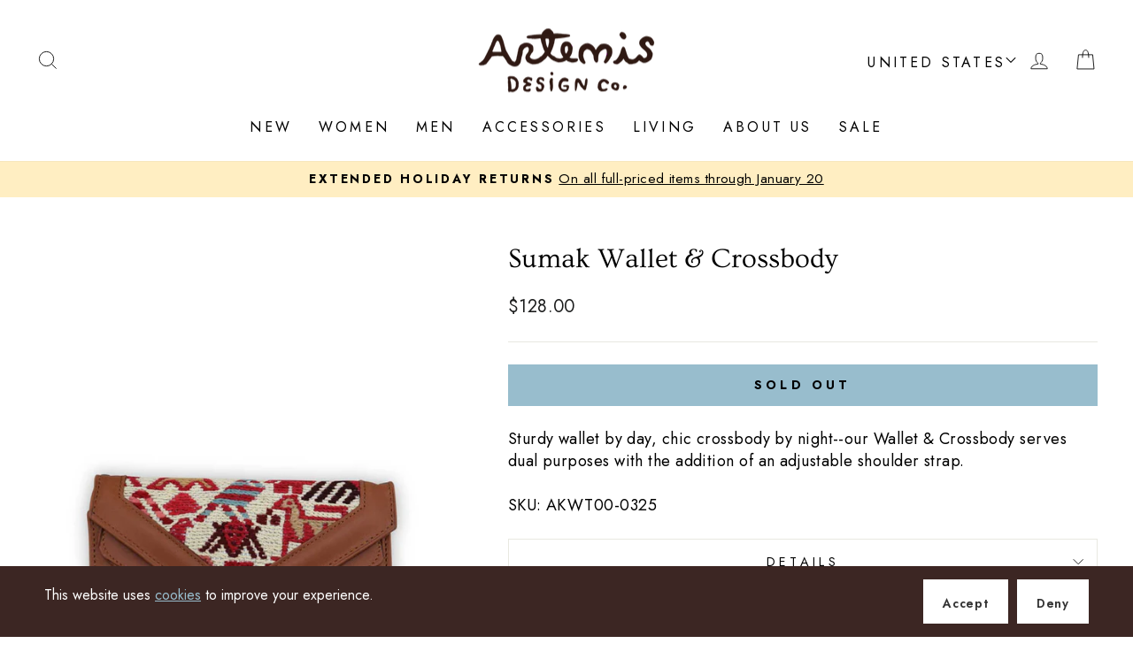

--- FILE ---
content_type: text/html; charset=utf-8
request_url: https://artemisdesignco.com/products/kilim-wallet-akwt00-0325
body_size: 50540
content:
<!doctype html>
<html class="no-js" lang="en" dir="ltr">

<head>
  <meta charset="utf-8">
  <meta http-equiv="X-UA-Compatible" content="IE=edge,chrome=1">
  <meta name="viewport" content="width=device-width,initial-scale=1">
  <meta name="theme-color" content="#98bdcd">
  <link rel="canonical" href="https://artemisdesignco.com/products/kilim-wallet-akwt00-0325">
  <link rel="preconnect" href="https://cdn.shopify.com" crossorigin>
  <link rel="preconnect" href="https://fonts.shopifycdn.com" crossorigin>
  <link rel="dns-prefetch" href="https://productreviews.shopifycdn.com">
  <link rel="dns-prefetch" href="https://ajax.googleapis.com">
  <link rel="dns-prefetch" href="https://maps.googleapis.com">
  <link rel="dns-prefetch" href="https://maps.gstatic.com"><link rel="shortcut icon" href="//artemisdesignco.com/cdn/shop/files/favicon_90610322-61c0-4253-b342-4aaa6bdc7ce4_32x32.png?v=1679924057" type="image/png" /><title>Sumak Wallet &amp; Crossbody | Artemis Design Co.
</title>
<meta name="description" content="The Artemis Design Co. Kilim Wallet is handmade from vintage Turkish carpets, trimmed in leather. A detachable strap converts it into a crossbody bag."><meta property="og:site_name" content="Artemis Design Co.">
  <meta property="og:url" content="https://artemisdesignco.com/products/kilim-wallet-akwt00-0325">
  <meta property="og:title" content="Sumak Wallet &amp; Crossbody">
  <meta property="og:type" content="product">
  <meta property="og:description" content="The Artemis Design Co. Kilim Wallet is handmade from vintage Turkish carpets, trimmed in leather. A detachable strap converts it into a crossbody bag."><meta property="og:image" content="http://artemisdesignco.com/cdn/shop/products/kilim-wallet-AKWT00-0325_9c7f34ac-14f1-44b2-a00f-a5e5393dba07.jpg?v=1669907027">
    <meta property="og:image:secure_url" content="https://artemisdesignco.com/cdn/shop/products/kilim-wallet-AKWT00-0325_9c7f34ac-14f1-44b2-a00f-a5e5393dba07.jpg?v=1669907027">
    <meta property="og:image:width" content="571">
    <meta property="og:image:height" content="800"><meta name="twitter:site" content="@">
  <meta name="twitter:card" content="summary_large_image">
  <meta name="twitter:title" content="Sumak Wallet & Crossbody">
  <meta name="twitter:description" content="The Artemis Design Co. Kilim Wallet is handmade from vintage Turkish carpets, trimmed in leather. A detachable strap converts it into a crossbody bag.">
<style data-shopify>@font-face {
  font-family: Ovo;
  font-weight: 400;
  font-style: normal;
  font-display: swap;
  src: url("//artemisdesignco.com/cdn/fonts/ovo/ovo_n4.cbcdfe6a371e62394cce345894111238d5c755fe.woff2") format("woff2"),
       url("//artemisdesignco.com/cdn/fonts/ovo/ovo_n4.45d7366896f09aaf8686b8a5de287b8fbe74e5ee.woff") format("woff");
}

  @font-face {
  font-family: Jost;
  font-weight: 400;
  font-style: normal;
  font-display: swap;
  src: url("//artemisdesignco.com/cdn/fonts/jost/jost_n4.d47a1b6347ce4a4c9f437608011273009d91f2b7.woff2") format("woff2"),
       url("//artemisdesignco.com/cdn/fonts/jost/jost_n4.791c46290e672b3f85c3d1c651ef2efa3819eadd.woff") format("woff");
}


  @font-face {
  font-family: Jost;
  font-weight: 600;
  font-style: normal;
  font-display: swap;
  src: url("//artemisdesignco.com/cdn/fonts/jost/jost_n6.ec1178db7a7515114a2d84e3dd680832b7af8b99.woff2") format("woff2"),
       url("//artemisdesignco.com/cdn/fonts/jost/jost_n6.b1178bb6bdd3979fef38e103a3816f6980aeaff9.woff") format("woff");
}

  @font-face {
  font-family: Jost;
  font-weight: 400;
  font-style: italic;
  font-display: swap;
  src: url("//artemisdesignco.com/cdn/fonts/jost/jost_i4.b690098389649750ada222b9763d55796c5283a5.woff2") format("woff2"),
       url("//artemisdesignco.com/cdn/fonts/jost/jost_i4.fd766415a47e50b9e391ae7ec04e2ae25e7e28b0.woff") format("woff");
}

  @font-face {
  font-family: Jost;
  font-weight: 600;
  font-style: italic;
  font-display: swap;
  src: url("//artemisdesignco.com/cdn/fonts/jost/jost_i6.9af7e5f39e3a108c08f24047a4276332d9d7b85e.woff2") format("woff2"),
       url("//artemisdesignco.com/cdn/fonts/jost/jost_i6.2bf310262638f998ed206777ce0b9a3b98b6fe92.woff") format("woff");
}

</style><link href="//artemisdesignco.com/cdn/shop/t/80/assets/theme.css?v=75811847184268871291765465616" rel="stylesheet" type="text/css" media="all" />
<style data-shopify>@font-face {
		font-family: 'Jost';
		src: url(//artemisdesignco.com/cdn/shop/files/https://cdn.shopify.com/s/files/1/0019/6539/1983/files/Jost-Regular.ttf?v=1674680346&13044) format('ttf');
		font-weight: normal;
		font-style: normal;
	}
   	@font-face {
		font-family: 'Jost';
		src: url(//artemisdesignco.com/cdn/shop/files/https://cdn.shopify.com/s/files/1/0019/6539/1983/files/Jost-Medium.ttf?v=1674680982&13044) format('ttf');
		font-weight: bold;
		font-style: normal;
	}
    	@font-face {
		font-family: 'Jost';
		src: url(//artemisdesignco.com/cdn/shop/files/https://cdn.shopify.com/s/files/1/0019/6539/1983/files/Jost-MediumItalic.ttf?v=1674681001&13044) format('ttf');
		font-weight: bold;
		font-style: italic;
	}
     	@font-face {
		font-family: 'Jost';
		src: url(//artemisdesignco.com/cdn/shop/files/https://cdn.shopify.com/s/files/1/0019/6539/1983/files/Jost-Italic.ttf?v=1674681002&13044) format('ttf');
		font-weight: normal;
		font-style: italic;
	}
  
  :root {
    --typeHeaderPrimary: Ovo;
    --typeHeaderFallback: serif;
    --typeHeaderSize: 36px;
    --typeHeaderWeight: 400;
    --typeHeaderLineHeight: 1;
    --typeHeaderSpacing: 0.0em;

    --typeBasePrimary: Jost;
    --typeBaseFallback: sans-serif;
    --typeBaseSize: 18px;
    --typeBaseWeight: 400;
    --typeBaseSpacing: 0.025em;
    --typeBaseLineHeight: 1.4;

    --typeCollectionTitle: 20px;

    --iconWeight: 2px;
    --iconLinecaps: miter;

    
      --buttonRadius: 0px;
    

    --colorGridOverlayOpacity: 0.1;
  }

  .placeholder-content {
    background-image: linear-gradient(100deg, #ffffff 40%, #f7f7f7 63%, #ffffff 79%);
  }</style><script>
    document.documentElement.className = document.documentElement.className.replace('no-js', 'js');

    window.theme = window.theme || {};
    theme.routes = {
      home: "/",
      cart: "/cart.js",
      cartPage: "/cart",
      cartAdd: "/cart/add.js",
      cartChange: "/cart/change.js",
      search: "/search",
      predictive_url: "/search/suggest"
    };
    theme.strings = {
      soldOut: "Sold Out",
      unavailable: "Unavailable",
      inStockLabel: "In stock, ready to ship",
      oneStockLabel: "Low stock - [count] item left",
      otherStockLabel: "Low stock - [count] items left",
      willNotShipUntil: "Ready to ship [date]",
      willBeInStockAfter: "Back in stock [date]",
      waitingForStock: "Inventory on the way",
      savePrice: "Save [saved_amount]",
      cartEmpty: "Your cart is currently empty.",
      cartTermsConfirmation: "You must agree with the terms and conditions of sales to check out",
      searchCollections: "Collections:",
      searchPages: "Pages:",
      searchArticles: "Articles:",
      productFrom: "from ",
      maxQuantity: "You can only have [quantity] of [title] in your cart."
    };
    theme.settings = {
      cartType: "drawer",
      isCustomerTemplate: false,
      moneyFormat: "${{amount}}",
      saveType: "dollar",
      productImageSize: "natural",
      productImageCover: false,
      predictiveSearch: true,
      predictiveSearchType: "product,article,page,collection",
      predictiveSearchVendor: false,
      predictiveSearchPrice: false,
      quickView: true,
      themeName: 'Impulse',
      themeVersion: "7.2.0"
    };
  </script>

  <script>window.performance && window.performance.mark && window.performance.mark('shopify.content_for_header.start');</script><meta name="google-site-verification" content="JtyCcrfmEoncWBZylRkMZPek-HDtcD4-LFX_Vimg0a4">
<meta id="shopify-digital-wallet" name="shopify-digital-wallet" content="/1965391983/digital_wallets/dialog">
<meta name="shopify-checkout-api-token" content="9c22fa558401ebb7f43e0791b85bf7d9">
<meta id="in-context-paypal-metadata" data-shop-id="1965391983" data-venmo-supported="false" data-environment="production" data-locale="en_US" data-paypal-v4="true" data-currency="USD">
<link rel="alternate" type="application/json+oembed" href="https://artemisdesignco.com/products/kilim-wallet-akwt00-0325.oembed">
<script async="async" src="/checkouts/internal/preloads.js?locale=en-US"></script>
<link rel="preconnect" href="https://shop.app" crossorigin="anonymous">
<script async="async" src="https://shop.app/checkouts/internal/preloads.js?locale=en-US&shop_id=1965391983" crossorigin="anonymous"></script>
<script id="apple-pay-shop-capabilities" type="application/json">{"shopId":1965391983,"countryCode":"US","currencyCode":"USD","merchantCapabilities":["supports3DS"],"merchantId":"gid:\/\/shopify\/Shop\/1965391983","merchantName":"Artemis Design Co.","requiredBillingContactFields":["postalAddress","email","phone"],"requiredShippingContactFields":["postalAddress","email","phone"],"shippingType":"shipping","supportedNetworks":["visa","masterCard","amex","discover","elo","jcb"],"total":{"type":"pending","label":"Artemis Design Co.","amount":"1.00"},"shopifyPaymentsEnabled":true,"supportsSubscriptions":true}</script>
<script id="shopify-features" type="application/json">{"accessToken":"9c22fa558401ebb7f43e0791b85bf7d9","betas":["rich-media-storefront-analytics"],"domain":"artemisdesignco.com","predictiveSearch":true,"shopId":1965391983,"locale":"en"}</script>
<script>var Shopify = Shopify || {};
Shopify.shop = "artemis-design-co.myshopify.com";
Shopify.locale = "en";
Shopify.currency = {"active":"USD","rate":"1.0"};
Shopify.country = "US";
Shopify.theme = {"name":"121025 Yotpo fix","id":136957362238,"schema_name":"Impulse","schema_version":"7.2.0","theme_store_id":857,"role":"main"};
Shopify.theme.handle = "null";
Shopify.theme.style = {"id":null,"handle":null};
Shopify.cdnHost = "artemisdesignco.com/cdn";
Shopify.routes = Shopify.routes || {};
Shopify.routes.root = "/";</script>
<script type="module">!function(o){(o.Shopify=o.Shopify||{}).modules=!0}(window);</script>
<script>!function(o){function n(){var o=[];function n(){o.push(Array.prototype.slice.apply(arguments))}return n.q=o,n}var t=o.Shopify=o.Shopify||{};t.loadFeatures=n(),t.autoloadFeatures=n()}(window);</script>
<script>
  window.ShopifyPay = window.ShopifyPay || {};
  window.ShopifyPay.apiHost = "shop.app\/pay";
  window.ShopifyPay.redirectState = null;
</script>
<script id="shop-js-analytics" type="application/json">{"pageType":"product"}</script>
<script defer="defer" async type="module" src="//artemisdesignco.com/cdn/shopifycloud/shop-js/modules/v2/client.init-shop-cart-sync_IZsNAliE.en.esm.js"></script>
<script defer="defer" async type="module" src="//artemisdesignco.com/cdn/shopifycloud/shop-js/modules/v2/chunk.common_0OUaOowp.esm.js"></script>
<script type="module">
  await import("//artemisdesignco.com/cdn/shopifycloud/shop-js/modules/v2/client.init-shop-cart-sync_IZsNAliE.en.esm.js");
await import("//artemisdesignco.com/cdn/shopifycloud/shop-js/modules/v2/chunk.common_0OUaOowp.esm.js");

  window.Shopify.SignInWithShop?.initShopCartSync?.({"fedCMEnabled":true,"windoidEnabled":true});

</script>
<script defer="defer" async type="module" src="//artemisdesignco.com/cdn/shopifycloud/shop-js/modules/v2/client.payment-terms_CNlwjfZz.en.esm.js"></script>
<script defer="defer" async type="module" src="//artemisdesignco.com/cdn/shopifycloud/shop-js/modules/v2/chunk.common_0OUaOowp.esm.js"></script>
<script defer="defer" async type="module" src="//artemisdesignco.com/cdn/shopifycloud/shop-js/modules/v2/chunk.modal_CGo_dVj3.esm.js"></script>
<script type="module">
  await import("//artemisdesignco.com/cdn/shopifycloud/shop-js/modules/v2/client.payment-terms_CNlwjfZz.en.esm.js");
await import("//artemisdesignco.com/cdn/shopifycloud/shop-js/modules/v2/chunk.common_0OUaOowp.esm.js");
await import("//artemisdesignco.com/cdn/shopifycloud/shop-js/modules/v2/chunk.modal_CGo_dVj3.esm.js");

  
</script>
<script>
  window.Shopify = window.Shopify || {};
  if (!window.Shopify.featureAssets) window.Shopify.featureAssets = {};
  window.Shopify.featureAssets['shop-js'] = {"shop-cart-sync":["modules/v2/client.shop-cart-sync_DLOhI_0X.en.esm.js","modules/v2/chunk.common_0OUaOowp.esm.js"],"init-fed-cm":["modules/v2/client.init-fed-cm_C6YtU0w6.en.esm.js","modules/v2/chunk.common_0OUaOowp.esm.js"],"shop-button":["modules/v2/client.shop-button_BCMx7GTG.en.esm.js","modules/v2/chunk.common_0OUaOowp.esm.js"],"shop-cash-offers":["modules/v2/client.shop-cash-offers_BT26qb5j.en.esm.js","modules/v2/chunk.common_0OUaOowp.esm.js","modules/v2/chunk.modal_CGo_dVj3.esm.js"],"init-windoid":["modules/v2/client.init-windoid_B9PkRMql.en.esm.js","modules/v2/chunk.common_0OUaOowp.esm.js"],"init-shop-email-lookup-coordinator":["modules/v2/client.init-shop-email-lookup-coordinator_DZkqjsbU.en.esm.js","modules/v2/chunk.common_0OUaOowp.esm.js"],"shop-toast-manager":["modules/v2/client.shop-toast-manager_Di2EnuM7.en.esm.js","modules/v2/chunk.common_0OUaOowp.esm.js"],"shop-login-button":["modules/v2/client.shop-login-button_BtqW_SIO.en.esm.js","modules/v2/chunk.common_0OUaOowp.esm.js","modules/v2/chunk.modal_CGo_dVj3.esm.js"],"avatar":["modules/v2/client.avatar_BTnouDA3.en.esm.js"],"pay-button":["modules/v2/client.pay-button_CWa-C9R1.en.esm.js","modules/v2/chunk.common_0OUaOowp.esm.js"],"init-shop-cart-sync":["modules/v2/client.init-shop-cart-sync_IZsNAliE.en.esm.js","modules/v2/chunk.common_0OUaOowp.esm.js"],"init-customer-accounts":["modules/v2/client.init-customer-accounts_DenGwJTU.en.esm.js","modules/v2/client.shop-login-button_BtqW_SIO.en.esm.js","modules/v2/chunk.common_0OUaOowp.esm.js","modules/v2/chunk.modal_CGo_dVj3.esm.js"],"init-shop-for-new-customer-accounts":["modules/v2/client.init-shop-for-new-customer-accounts_JdHXxpS9.en.esm.js","modules/v2/client.shop-login-button_BtqW_SIO.en.esm.js","modules/v2/chunk.common_0OUaOowp.esm.js","modules/v2/chunk.modal_CGo_dVj3.esm.js"],"init-customer-accounts-sign-up":["modules/v2/client.init-customer-accounts-sign-up_D6__K_p8.en.esm.js","modules/v2/client.shop-login-button_BtqW_SIO.en.esm.js","modules/v2/chunk.common_0OUaOowp.esm.js","modules/v2/chunk.modal_CGo_dVj3.esm.js"],"checkout-modal":["modules/v2/client.checkout-modal_C_ZQDY6s.en.esm.js","modules/v2/chunk.common_0OUaOowp.esm.js","modules/v2/chunk.modal_CGo_dVj3.esm.js"],"shop-follow-button":["modules/v2/client.shop-follow-button_XetIsj8l.en.esm.js","modules/v2/chunk.common_0OUaOowp.esm.js","modules/v2/chunk.modal_CGo_dVj3.esm.js"],"lead-capture":["modules/v2/client.lead-capture_DvA72MRN.en.esm.js","modules/v2/chunk.common_0OUaOowp.esm.js","modules/v2/chunk.modal_CGo_dVj3.esm.js"],"shop-login":["modules/v2/client.shop-login_ClXNxyh6.en.esm.js","modules/v2/chunk.common_0OUaOowp.esm.js","modules/v2/chunk.modal_CGo_dVj3.esm.js"],"payment-terms":["modules/v2/client.payment-terms_CNlwjfZz.en.esm.js","modules/v2/chunk.common_0OUaOowp.esm.js","modules/v2/chunk.modal_CGo_dVj3.esm.js"]};
</script>
<script>(function() {
  var isLoaded = false;
  function asyncLoad() {
    if (isLoaded) return;
    isLoaded = true;
    var urls = ["https:\/\/crossborder-integration.global-e.com\/resources\/js\/app?shop=artemis-design-co.myshopify.com","\/\/cdn.shopify.com\/proxy\/215b3a6a95772289bc92d94cd61d477c55b1e95144eb19ee43934d13b079d9b2\/web.global-e.com\/merchant\/storefrontattributes?merchantid=60000166\u0026shop=artemis-design-co.myshopify.com\u0026sp-cache-control=cHVibGljLCBtYXgtYWdlPTkwMA","https:\/\/cloudsearch-1f874.kxcdn.com\/shopify.js?shop=artemis-design-co.myshopify.com","https:\/\/cdn.9gtb.com\/loader.js?g_cvt_id=c1199d91-4356-4689-9f9e-b810a4675781\u0026shop=artemis-design-co.myshopify.com"];
    for (var i = 0; i < urls.length; i++) {
      var s = document.createElement('script');
      s.type = 'text/javascript';
      s.async = true;
      s.src = urls[i];
      var x = document.getElementsByTagName('script')[0];
      x.parentNode.insertBefore(s, x);
    }
  };
  if(window.attachEvent) {
    window.attachEvent('onload', asyncLoad);
  } else {
    window.addEventListener('load', asyncLoad, false);
  }
})();</script>
<script id="__st">var __st={"a":1965391983,"offset":-18000,"reqid":"e5508c4c-cb09-4fdc-be9b-7cc60893039a-1768364017","pageurl":"artemisdesignco.com\/products\/kilim-wallet-akwt00-0325","u":"b037156e8c09","p":"product","rtyp":"product","rid":7118433386558};</script>
<script>window.ShopifyPaypalV4VisibilityTracking = true;</script>
<script id="captcha-bootstrap">!function(){'use strict';const t='contact',e='account',n='new_comment',o=[[t,t],['blogs',n],['comments',n],[t,'customer']],c=[[e,'customer_login'],[e,'guest_login'],[e,'recover_customer_password'],[e,'create_customer']],r=t=>t.map((([t,e])=>`form[action*='/${t}']:not([data-nocaptcha='true']) input[name='form_type'][value='${e}']`)).join(','),a=t=>()=>t?[...document.querySelectorAll(t)].map((t=>t.form)):[];function s(){const t=[...o],e=r(t);return a(e)}const i='password',u='form_key',d=['recaptcha-v3-token','g-recaptcha-response','h-captcha-response',i],f=()=>{try{return window.sessionStorage}catch{return}},m='__shopify_v',_=t=>t.elements[u];function p(t,e,n=!1){try{const o=window.sessionStorage,c=JSON.parse(o.getItem(e)),{data:r}=function(t){const{data:e,action:n}=t;return t[m]||n?{data:e,action:n}:{data:t,action:n}}(c);for(const[e,n]of Object.entries(r))t.elements[e]&&(t.elements[e].value=n);n&&o.removeItem(e)}catch(o){console.error('form repopulation failed',{error:o})}}const l='form_type',E='cptcha';function T(t){t.dataset[E]=!0}const w=window,h=w.document,L='Shopify',v='ce_forms',y='captcha';let A=!1;((t,e)=>{const n=(g='f06e6c50-85a8-45c8-87d0-21a2b65856fe',I='https://cdn.shopify.com/shopifycloud/storefront-forms-hcaptcha/ce_storefront_forms_captcha_hcaptcha.v1.5.2.iife.js',D={infoText:'Protected by hCaptcha',privacyText:'Privacy',termsText:'Terms'},(t,e,n)=>{const o=w[L][v],c=o.bindForm;if(c)return c(t,g,e,D).then(n);var r;o.q.push([[t,g,e,D],n]),r=I,A||(h.body.append(Object.assign(h.createElement('script'),{id:'captcha-provider',async:!0,src:r})),A=!0)});var g,I,D;w[L]=w[L]||{},w[L][v]=w[L][v]||{},w[L][v].q=[],w[L][y]=w[L][y]||{},w[L][y].protect=function(t,e){n(t,void 0,e),T(t)},Object.freeze(w[L][y]),function(t,e,n,w,h,L){const[v,y,A,g]=function(t,e,n){const i=e?o:[],u=t?c:[],d=[...i,...u],f=r(d),m=r(i),_=r(d.filter((([t,e])=>n.includes(e))));return[a(f),a(m),a(_),s()]}(w,h,L),I=t=>{const e=t.target;return e instanceof HTMLFormElement?e:e&&e.form},D=t=>v().includes(t);t.addEventListener('submit',(t=>{const e=I(t);if(!e)return;const n=D(e)&&!e.dataset.hcaptchaBound&&!e.dataset.recaptchaBound,o=_(e),c=g().includes(e)&&(!o||!o.value);(n||c)&&t.preventDefault(),c&&!n&&(function(t){try{if(!f())return;!function(t){const e=f();if(!e)return;const n=_(t);if(!n)return;const o=n.value;o&&e.removeItem(o)}(t);const e=Array.from(Array(32),(()=>Math.random().toString(36)[2])).join('');!function(t,e){_(t)||t.append(Object.assign(document.createElement('input'),{type:'hidden',name:u})),t.elements[u].value=e}(t,e),function(t,e){const n=f();if(!n)return;const o=[...t.querySelectorAll(`input[type='${i}']`)].map((({name:t})=>t)),c=[...d,...o],r={};for(const[a,s]of new FormData(t).entries())c.includes(a)||(r[a]=s);n.setItem(e,JSON.stringify({[m]:1,action:t.action,data:r}))}(t,e)}catch(e){console.error('failed to persist form',e)}}(e),e.submit())}));const S=(t,e)=>{t&&!t.dataset[E]&&(n(t,e.some((e=>e===t))),T(t))};for(const o of['focusin','change'])t.addEventListener(o,(t=>{const e=I(t);D(e)&&S(e,y())}));const B=e.get('form_key'),M=e.get(l),P=B&&M;t.addEventListener('DOMContentLoaded',(()=>{const t=y();if(P)for(const e of t)e.elements[l].value===M&&p(e,B);[...new Set([...A(),...v().filter((t=>'true'===t.dataset.shopifyCaptcha))])].forEach((e=>S(e,t)))}))}(h,new URLSearchParams(w.location.search),n,t,e,['guest_login'])})(!0,!0)}();</script>
<script integrity="sha256-4kQ18oKyAcykRKYeNunJcIwy7WH5gtpwJnB7kiuLZ1E=" data-source-attribution="shopify.loadfeatures" defer="defer" src="//artemisdesignco.com/cdn/shopifycloud/storefront/assets/storefront/load_feature-a0a9edcb.js" crossorigin="anonymous"></script>
<script crossorigin="anonymous" defer="defer" src="//artemisdesignco.com/cdn/shopifycloud/storefront/assets/shopify_pay/storefront-65b4c6d7.js?v=20250812"></script>
<script data-source-attribution="shopify.dynamic_checkout.dynamic.init">var Shopify=Shopify||{};Shopify.PaymentButton=Shopify.PaymentButton||{isStorefrontPortableWallets:!0,init:function(){window.Shopify.PaymentButton.init=function(){};var t=document.createElement("script");t.src="https://artemisdesignco.com/cdn/shopifycloud/portable-wallets/latest/portable-wallets.en.js",t.type="module",document.head.appendChild(t)}};
</script>
<script data-source-attribution="shopify.dynamic_checkout.buyer_consent">
  function portableWalletsHideBuyerConsent(e){var t=document.getElementById("shopify-buyer-consent"),n=document.getElementById("shopify-subscription-policy-button");t&&n&&(t.classList.add("hidden"),t.setAttribute("aria-hidden","true"),n.removeEventListener("click",e))}function portableWalletsShowBuyerConsent(e){var t=document.getElementById("shopify-buyer-consent"),n=document.getElementById("shopify-subscription-policy-button");t&&n&&(t.classList.remove("hidden"),t.removeAttribute("aria-hidden"),n.addEventListener("click",e))}window.Shopify?.PaymentButton&&(window.Shopify.PaymentButton.hideBuyerConsent=portableWalletsHideBuyerConsent,window.Shopify.PaymentButton.showBuyerConsent=portableWalletsShowBuyerConsent);
</script>
<script data-source-attribution="shopify.dynamic_checkout.cart.bootstrap">document.addEventListener("DOMContentLoaded",(function(){function t(){return document.querySelector("shopify-accelerated-checkout-cart, shopify-accelerated-checkout")}if(t())Shopify.PaymentButton.init();else{new MutationObserver((function(e,n){t()&&(Shopify.PaymentButton.init(),n.disconnect())})).observe(document.body,{childList:!0,subtree:!0})}}));
</script>
<link id="shopify-accelerated-checkout-styles" rel="stylesheet" media="screen" href="https://artemisdesignco.com/cdn/shopifycloud/portable-wallets/latest/accelerated-checkout-backwards-compat.css" crossorigin="anonymous">
<style id="shopify-accelerated-checkout-cart">
        #shopify-buyer-consent {
  margin-top: 1em;
  display: inline-block;
  width: 100%;
}

#shopify-buyer-consent.hidden {
  display: none;
}

#shopify-subscription-policy-button {
  background: none;
  border: none;
  padding: 0;
  text-decoration: underline;
  font-size: inherit;
  cursor: pointer;
}

#shopify-subscription-policy-button::before {
  box-shadow: none;
}

      </style>

<script>window.performance && window.performance.mark && window.performance.mark('shopify.content_for_header.end');</script>

  <script src="//artemisdesignco.com/cdn/shop/t/80/assets/vendor-scripts-v11.js" defer="defer"></script><link rel="stylesheet" href="//artemisdesignco.com/cdn/shop/t/80/assets/country-flags.css"><script src="//artemisdesignco.com/cdn/shop/t/80/assets/theme.js?v=95933296080004794351765398239" defer="defer"></script>

  
  <style>[ge-active="true"] .announcement-bar { display:none; }</style>

  

<link rel="stylesheet" type="text/css" href="https://crossborder-integration.global-e.com/resources/css/60000166/US"/>
<script>
    GLBE_PARAMS = {
        appUrl: "https://crossborder-integration.global-e.com/",
        pixelUrl: "https://utils.global-e.com",
        pixelEnabled: true,
        geAppUrl: "https://web.global-e.com/",
        env: "Production",
        geCDNUrl: "https://web.global-e.com/",
        apiUrl: "https://api.global-e.com/",
        emi: "daerlq",
        mid: "60000166",
        hiddenElements: ".ge-hide,.afterpay-paragraph,form[action='https://payments.amazon.com/checkout/signin']",
        countryCode: "US",
        countryName: "United States",
        currencyCode: "USD",
        currencyName: "United States Dollar",
        locale: "en",
        operatedCountries: ["AD","AE","AF","AG","AI","AL","AM","AN","AO","AR","AT","AU","AW","AZ","BA","BB","BD","BE","BF","BG","BH","BI","BJ","BL","BM","BN","BO","BR","BS","BT","BW","BZ","CA","CD","CG","CH","CI","CK","CL","CM","CN","CO","CR","CV","CW","CY","CZ","DE","DJ","DK","DM","DO","DZ","EC","EE","EG","ES","ET","FI","FJ","FK","FO","FR","GA","GB","GD","GE","GF","GG","GH","GI","GL","GM","GN","GP","GQ","GR","GT","GW","GY","HK","HN","HR","HT","HU","ID","IE","IL","IM","IN","IS","IT","JE","JM","JO","JP","KE","KG","KH","KI","KM","KN","KR","KW","KY","KZ","LA","LB","LC","LI","LK","LR","LS","LT","LU","LV","MA","MC","MD","ME","MF","MG","MK","ML","MM","MN","MO","MQ","MR","MS","MT","MU","MV","MW","MX","MY","MZ","NA","NC","NE","NG","NI","NL","NO","NP","NR","NU","NZ","OM","PA","PE","PF","PG","PH","PK","PL","PT","PY","QA","RE","RO","RS","RW","SA","SB","SC","SE","SG","SH","SI","SK","SL","SM","SO","SR","ST","SV","SX","SZ","TC","TD","TG","TH","TL","TM","TN","TO","TR","TT","TV","TW","TZ","UG","UY","UZ","VA","VC","VE","VG","VN","VU","WF","WS","YT","ZA","ZM","ZW"],
        allowedCountries: [{ code: 'AF', name: 'Afghanistan' }, { code: 'AL', name: 'Albania' }, { code: 'DZ', name: 'Algeria' }, { code: 'AD', name: 'Andorra' }, { code: 'AO', name: 'Angola' }, { code: 'AI', name: 'Anguilla' }, { code: 'AG', name: 'Antigua &amp; Barbuda' }, { code: 'AR', name: 'Argentina' }, { code: 'AM', name: 'Armenia' }, { code: 'AW', name: 'Aruba' }, { code: 'AU', name: 'Australia' }, { code: 'AT', name: 'Austria' }, { code: 'AZ', name: 'Azerbaijan' }, { code: 'BS', name: 'Bahamas' }, { code: 'BH', name: 'Bahrain' }, { code: 'BD', name: 'Bangladesh' }, { code: 'BB', name: 'Barbados' }, { code: 'BE', name: 'Belgium' }, { code: 'BZ', name: 'Belize' }, { code: 'BJ', name: 'Benin' }, { code: 'BM', name: 'Bermuda' }, { code: 'BT', name: 'Bhutan' }, { code: 'BO', name: 'Bolivia' }, { code: 'BA', name: 'Bosnia &amp; Herzegovina' }, { code: 'BW', name: 'Botswana' }, { code: 'BR', name: 'Brazil' }, { code: 'VG', name: 'British Virgin Islands' }, { code: 'BN', name: 'Brunei' }, { code: 'BG', name: 'Bulgaria' }, { code: 'BF', name: 'Burkina Faso' }, { code: 'BI', name: 'Burundi' }, { code: 'KH', name: 'Cambodia' }, { code: 'CM', name: 'Cameroon' }, { code: 'CA', name: 'Canada' }, { code: 'CV', name: 'Cape Verde' }, { code: 'KY', name: 'Cayman Islands' }, { code: 'TD', name: 'Chad' }, { code: 'CL', name: 'Chile' }, { code: 'CN', name: 'China' }, { code: 'CO', name: 'Colombia' }, { code: 'KM', name: 'Comoros' }, { code: 'CG', name: 'Congo - Brazzaville' }, { code: 'CD', name: 'Congo - Kinshasa' }, { code: 'CK', name: 'Cook Islands' }, { code: 'CR', name: 'Costa Rica' }, { code: 'CI', name: 'Côte d’Ivoire' }, { code: 'HR', name: 'Croatia' }, { code: 'CW', name: 'Curaçao' }, { code: 'CY', name: 'Cyprus' }, { code: 'CZ', name: 'Czechia' }, { code: 'DK', name: 'Denmark' }, { code: 'DJ', name: 'Djibouti' }, { code: 'DM', name: 'Dominica' }, { code: 'DO', name: 'Dominican Republic' }, { code: 'EC', name: 'Ecuador' }, { code: 'EG', name: 'Egypt' }, { code: 'SV', name: 'El Salvador' }, { code: 'GQ', name: 'Equatorial Guinea' }, { code: 'EE', name: 'Estonia' }, { code: 'SZ', name: 'Eswatini' }, { code: 'ET', name: 'Ethiopia' }, { code: 'FK', name: 'Falkland Islands' }, { code: 'FO', name: 'Faroe Islands' }, { code: 'FJ', name: 'Fiji' }, { code: 'FI', name: 'Finland' }, { code: 'FR', name: 'France' }, { code: 'GF', name: 'French Guiana' }, { code: 'PF', name: 'French Polynesia' }, { code: 'GA', name: 'Gabon' }, { code: 'GM', name: 'Gambia' }, { code: 'GE', name: 'Georgia' }, { code: 'DE', name: 'Germany' }, { code: 'GH', name: 'Ghana' }, { code: 'GI', name: 'Gibraltar' }, { code: 'GR', name: 'Greece' }, { code: 'GL', name: 'Greenland' }, { code: 'GD', name: 'Grenada' }, { code: 'GP', name: 'Guadeloupe' }, { code: 'GT', name: 'Guatemala' }, { code: 'GG', name: 'Guernsey' }, { code: 'GN', name: 'Guinea' }, { code: 'GW', name: 'Guinea-Bissau' }, { code: 'GY', name: 'Guyana' }, { code: 'HT', name: 'Haiti' }, { code: 'HN', name: 'Honduras' }, { code: 'HK', name: 'Hong Kong SAR' }, { code: 'HU', name: 'Hungary' }, { code: 'IS', name: 'Iceland' }, { code: 'IN', name: 'India' }, { code: 'ID', name: 'Indonesia' }, { code: 'IE', name: 'Ireland' }, { code: 'IM', name: 'Isle of Man' }, { code: 'IL', name: 'Israel' }, { code: 'IT', name: 'Italy' }, { code: 'JM', name: 'Jamaica' }, { code: 'JP', name: 'Japan' }, { code: 'JE', name: 'Jersey' }, { code: 'JO', name: 'Jordan' }, { code: 'KZ', name: 'Kazakhstan' }, { code: 'KE', name: 'Kenya' }, { code: 'KI', name: 'Kiribati' }, { code: 'KW', name: 'Kuwait' }, { code: 'KG', name: 'Kyrgyzstan' }, { code: 'LA', name: 'Laos' }, { code: 'LV', name: 'Latvia' }, { code: 'LB', name: 'Lebanon' }, { code: 'LS', name: 'Lesotho' }, { code: 'LR', name: 'Liberia' }, { code: 'LI', name: 'Liechtenstein' }, { code: 'LT', name: 'Lithuania' }, { code: 'LU', name: 'Luxembourg' }, { code: 'MO', name: 'Macao SAR' }, { code: 'MG', name: 'Madagascar' }, { code: 'MW', name: 'Malawi' }, { code: 'MY', name: 'Malaysia' }, { code: 'MV', name: 'Maldives' }, { code: 'ML', name: 'Mali' }, { code: 'MT', name: 'Malta' }, { code: 'MQ', name: 'Martinique' }, { code: 'MR', name: 'Mauritania' }, { code: 'MU', name: 'Mauritius' }, { code: 'YT', name: 'Mayotte' }, { code: 'MX', name: 'Mexico' }, { code: 'MD', name: 'Moldova' }, { code: 'MC', name: 'Monaco' }, { code: 'MN', name: 'Mongolia' }, { code: 'ME', name: 'Montenegro' }, { code: 'MS', name: 'Montserrat' }, { code: 'MA', name: 'Morocco' }, { code: 'MZ', name: 'Mozambique' }, { code: 'MM', name: 'Myanmar (Burma)' }, { code: 'NA', name: 'Namibia' }, { code: 'NR', name: 'Nauru' }, { code: 'NP', name: 'Nepal' }, { code: 'NL', name: 'Netherlands' }, { code: 'NC', name: 'New Caledonia' }, { code: 'NZ', name: 'New Zealand' }, { code: 'NI', name: 'Nicaragua' }, { code: 'NE', name: 'Niger' }, { code: 'NG', name: 'Nigeria' }, { code: 'NU', name: 'Niue' }, { code: 'MK', name: 'North Macedonia' }, { code: 'NO', name: 'Norway' }, { code: 'OM', name: 'Oman' }, { code: 'PK', name: 'Pakistan' }, { code: 'PA', name: 'Panama' }, { code: 'PG', name: 'Papua New Guinea' }, { code: 'PY', name: 'Paraguay' }, { code: 'PE', name: 'Peru' }, { code: 'PH', name: 'Philippines' }, { code: 'PL', name: 'Poland' }, { code: 'PT', name: 'Portugal' }, { code: 'QA', name: 'Qatar' }, { code: 'RE', name: 'Réunion' }, { code: 'RO', name: 'Romania' }, { code: 'RW', name: 'Rwanda' }, { code: 'WS', name: 'Samoa' }, { code: 'SM', name: 'San Marino' }, { code: 'ST', name: 'São Tomé &amp; Príncipe' }, { code: 'SA', name: 'Saudi Arabia' }, { code: 'SN', name: 'Senegal' }, { code: 'RS', name: 'Serbia' }, { code: 'SC', name: 'Seychelles' }, { code: 'SL', name: 'Sierra Leone' }, { code: 'SG', name: 'Singapore' }, { code: 'SX', name: 'Sint Maarten' }, { code: 'SK', name: 'Slovakia' }, { code: 'SI', name: 'Slovenia' }, { code: 'SB', name: 'Solomon Islands' }, { code: 'SO', name: 'Somalia' }, { code: 'ZA', name: 'South Africa' }, { code: 'KR', name: 'South Korea' }, { code: 'ES', name: 'Spain' }, { code: 'LK', name: 'Sri Lanka' }, { code: 'BL', name: 'St. Barthélemy' }, { code: 'SH', name: 'St. Helena' }, { code: 'KN', name: 'St. Kitts &amp; Nevis' }, { code: 'LC', name: 'St. Lucia' }, { code: 'MF', name: 'St. Martin' }, { code: 'VC', name: 'St. Vincent &amp; Grenadines' }, { code: 'SR', name: 'Suriname' }, { code: 'SE', name: 'Sweden' }, { code: 'CH', name: 'Switzerland' }, { code: 'TW', name: 'Taiwan' }, { code: 'TZ', name: 'Tanzania' }, { code: 'TH', name: 'Thailand' }, { code: 'TL', name: 'Timor-Leste' }, { code: 'TG', name: 'Togo' }, { code: 'TO', name: 'Tonga' }, { code: 'TT', name: 'Trinidad &amp; Tobago' }, { code: 'TN', name: 'Tunisia' }, { code: 'TM', name: 'Turkmenistan' }, { code: 'TC', name: 'Turks &amp; Caicos Islands' }, { code: 'TV', name: 'Tuvalu' }, { code: 'UG', name: 'Uganda' }, { code: 'AE', name: 'United Arab Emirates' }, { code: 'GB', name: 'United Kingdom' }, { code: 'US', name: 'United States' }, { code: 'UY', name: 'Uruguay' }, { code: 'UZ', name: 'Uzbekistan' }, { code: 'VU', name: 'Vanuatu' }, { code: 'VA', name: 'Vatican City' }, { code: 'VE', name: 'Venezuela' }, { code: 'VN', name: 'Vietnam' }, { code: 'WF', name: 'Wallis &amp; Futuna' }, { code: 'ZM', name: 'Zambia' }, { code: 'ZW', name: 'Zimbabwe' }, ],
        c1Enabled:"False",
        siteId: "7ce243a1e1a2",
        isTokenEnabled: "true",
};
</script>

<!-- BEGIN app block: shopify://apps/yotpo-product-reviews/blocks/settings/eb7dfd7d-db44-4334-bc49-c893b51b36cf -->


  <script type="text/javascript" src="https://cdn-widgetsrepository.yotpo.com/v1/loader/U9fpj7yYX5KuWVRmf3gwmgKEGCoEOUa55DYZNQHh?languageCode=en" async></script>



  
<!-- END app block --><!-- BEGIN app block: shopify://apps/hulk-gdpr-cookie-bar/blocks/app-embed/e2ac5ac3-1765-477b-ac58-d792f9a65f3a --><script>
  window.shop_template_name = 'product'
  window.popup_data = {"notification_setting":{"popup_status":true,"popup_type":"full_screen","description_text":"\u003cp\u003eThis website uses \u003ca href=\"#\" rel=\"noopener noreferrer\" target=\"_blank\"\u003ecookies\u003c\/a\u003e to improve your experience.\u003c\/p\u003e","description_bg_color":"#3C2623","description_link_color":"#98BDCD","description_text_color":"#FFFFFF","button_text":"Accept","button_bg_color":"#FFFFFF","button_hover_bg":"#DDDDDD","button_text_color":"#333333","button_border_radius":0,"popup_desktop_vertical_position":"bottom","popup_desktop_horizontal_position":"left","popup_mobile_position":"bottom","popup_animation":"fade","eu_only":false,"cookie_lifetime":30,"button_border_color":"#FFFFFF","button_hover_text_color":"#333333","button_hover_border_color":"#DDDDDD","ca_only":false,"allow_cookie_preference":false,"scan_time":null,"allow_shopify_data_preference":false,"title_text_color":"#FFFFFF","switch_color":"#CFCFCF","on_switch_bg_color":"#3CC527","off_switch_bg_color":"#999999","preferences_text":"Preferences","monthly_analysis_email":false,"deny_button_text":"Deny","fs_popup_color":"#333333","customization_button_text":"Accept","deny_button_text_color":"#333333","deny_button_hover_text_color":"#333333","deny_button_bg_color":"#FFFFFF","deny_button_hover_bg":"#DDDDDD","deny_button_hover_border_color":"#DDDDDD","deny_button_border_color":"#FFFFFF","preference_bar_width":700,"preference_bar_border_color":"#666","preference_deny_button_text":"Deny","app_porxy_url":"\/tools\/data_preferences","fs_popup_opacity":0.7,"va_only":false,"accept_button_text_font_family":"Jost","deny_button_text_font_family":"Jost","preference_button_text_font_family":null,"accept_button_text_size":14,"deny_button_text_size":14,"preference_button_text_size":14,"utah_only":false,"colorado_only":false,"connecticut_only":false,"pipeda_only":false},"have_any_plan":true,"plan_features":["geo_targeting","adjustable_colors","cookie_statistics","no_copyright_text","CCPA_GDPR_compliant","my_account_settings","Export_Delete_DPR_requests_reports"],"preference_bar":"  \u003cdiv class=\"hulk_cookie-preference-bar mobile_bottom\" id=\"hulk_cookie_bar\" style=\"opacity: 0.7\"\u003e\n    \u003cdiv class=\"Polaris-Choice__Descriptions\"\u003e\n      \u003cdiv class=\"hulk-preference-bar\"\u003e\u003c\/div\u003e\n      \u003cdiv id=\"Polarispopover2\" class=\"hulk_allow-preference hulk_allow-preference-bar\" style=\"display: none; background: #333333\"\u003e\n        \u003cdiv class=\"hulk_top-container_bar hulk_cookie_bar\" style=\"max-width: 700px; border-bottom: 1px solid #666;\"\u003e\n          \u003cdiv class=\"top-container_bar-heading\"\u003e\n            \u003ch2 class=\"mb-0 bar_heading\"\u003e\n              Manage cookie preference\n            \u003c\/h2\u003e\n          \u003c\/div\u003e\n        \u003c\/div\u003e\n\n        \u003cdiv class=\"hulk_cookie_bar hulk_top-content\" style=\"max-width: 700px; margin: 0 auto;\"\u003e\n          \u003cdiv class=\"top-container_content\"\u003e\n            \u003cdiv class=\"flex-content\" style=\"border-bottom: 1px solid #666;\"\u003e\n              \u003cdiv class=\"cookies_content\"\u003e\n                \u003cp class=\"description_text\"\u003e\u003cb style=\"display: flex; align-items: center;\"\u003eStrickly necessary cookies\n                  \u003cspan onclick=\"langIconChange()\" style=\"padding-left: 10px;\"\u003e\u003cspan id=\"myPlusIcon\" style=\"display: none; margin: 0;\" class=\"Polaris-Icon\"\u003e\u003cspan class=\"Polaris-VisuallyHidden\"\u003e\u003c\/span\u003e\u003csvg viewBox=\"0 0 20 20\" style=\"fill: #f9fafb;\" class=\"Polaris-Icon__Svg\" focusable=\"false\" aria-hidden=\"true\"\u003e\n      \u003cpath d=\"M15 10a1 1 0 0 1-1 1h-3v3a1 1 0 1 1-2 0v-3H6a1 1 0 1 1 0-2h3V6a1 1 0 0 1 2 0v3h3a1 1 0 0 1 1 1zm-5-8a8 8 0 1 0 0 16 8 8 0 0 0 0-16z\"\u003e\u003c\/path\u003e\n    \u003c\/svg\u003e\u003c\/span\u003e\u003c\/span\u003e\n                  \u003cspan id=\"myMinusIcon\" onclick=\"langIconChange()\" style=\"padding-left: 10px; display: flex;\"\u003e\n               \u003csvg version=\"1.1\" id=\"Capa_1\" xmlns=\"http:\/\/www.w3.org\/2000\/svg\" xmlns:xlink=\"http:\/\/www.w3.org\/1999\/xlink\" x=\"0px\" y=\"0px\"  viewBox=\"0 0 330 330\" style=\"enable-background:new 0 0 330 330; height: 19px; width: 16px;  fill: #f9fafb; position: relative;\" xml:space=\"preserve\"\u003e\u003cg\u003e\u003cpath d=\"M281.633,48.328C250.469,17.163,209.034,0,164.961,0C120.888,0,79.453,17.163,48.289,48.328 c-64.333,64.334-64.333,169.011,0,233.345C79.453,312.837,120.888,330,164.962,330c44.073,0,85.507-17.163,116.671-48.328\tc31.165-31.164,48.328-72.599,48.328-116.672S312.798,79.492,281.633,48.328z M260.42,260.46\tC234.922,285.957,201.021,300,164.962,300c-36.06,0-69.961-14.043-95.46-39.54c-52.636-52.637-52.636-138.282,0-190.919 C95,44.042,128.901,30,164.961,30s69.961,14.042,95.459,39.54c25.498,25.499,39.541,59.4,39.541,95.46\tS285.918,234.961,260.42,260.46z\"\/\u003e\u003cpath d=\"M254.961,150H74.962c-8.284,0-15,6.716-15,15s6.716,15,15,15h179.999c8.284,0,15-6.716,15-15S263.245,150,254.961,150z\"\/\u003e\u003c\/g\u003e\u003c\/svg\u003e\u003c\/span\u003e\n                \u003c\/b\u003e\u003c\/p\u003e\n                \u003cspan id=\"myLangHeading\" class=\"description_text\"\u003eThese cookies are strictly necessary to enable you to move about the site or to provide certain features you have requested\u003c\/span\u003e\n              \u003c\/div\u003e\n              \u003cdiv class=\"description_text text-right allow_switch\"\u003e\n                \u003cb\u003eAlways Allowed\u003c\/b\u003e\n              \u003c\/div\u003e\n            \u003c\/div\u003e\n              \u003cdiv class=\"flex-content\" style=\"border-bottom:  1px solid #666;\"\u003e\n                \u003cdiv class=\"cookies_content\"\u003e\n                  \u003cp class=\"description_text\"\u003e\u003cb style=\"display: flex; align-items: center;\"\u003eFunctionality cookies\n                    \u003cspan onclick=\"cookieDescHide(0)\" style=\"padding-left: 10px;\"\u003e\u003cspan id=\"plusIcon_0\" style=\"display: none; margin: 0;\" class=\"Polaris-Icon\"\u003e\u003cspan class=\"Polaris-VisuallyHidden\"\u003e\u003c\/span\u003e\u003csvg viewBox=\"0 0 20 20\" style=\"fill: #f9fafb;\" class=\"Polaris-Icon__Svg\" focusable=\"false\" aria-hidden=\"true\"\u003e\n      \u003cpath d=\"M15 10a1 1 0 0 1-1 1h-3v3a1 1 0 1 1-2 0v-3H6a1 1 0 1 1 0-2h3V6a1 1 0 0 1 2 0v3h3a1 1 0 0 1 1 1zm-5-8a8 8 0 1 0 0 16 8 8 0 0 0 0-16z\"\u003e\u003c\/path\u003e\n                  \u003c\/svg\u003e\u003c\/span\u003e\u003c\/span\u003e\n                    \u003cspan id=\"minusIcon_0\" style=\"padding-left: 10px; display: flex;\" onclick=\"cookieDescHide(0)\"\u003e\n                      \u003csvg version=\"1.1\" id=\"Capa_1\" xmlns=\"http:\/\/www.w3.org\/2000\/svg\" xmlns:xlink=\"http:\/\/www.w3.org\/1999\/xlink\" x=\"0px\" y=\"0px\"  viewBox=\"0 0 330 330\" style=\"enable-background:new 0 0 330 330; height: 19px;\n                          width: 16px; fill: #f9fafb; position: relative;\" xml:space=\"preserve\"\u003e\u003cg\u003e\u003cpath d=\"M281.633,48.328C250.469,17.163,209.034,0,164.961,0C120.888,0,79.453,17.163,48.289,48.328 c-64.333,64.334-64.333,169.011,0,233.345C79.453,312.837,120.888,330,164.962,330c44.073,0,85.507-17.163,116.671-48.328\tc31.165-31.164,48.328-72.599,48.328-116.672S312.798,79.492,281.633,48.328z M260.42,260.46\tC234.922,285.957,201.021,300,164.962,300c-36.06,0-69.961-14.043-95.46-39.54c-52.636-52.637-52.636-138.282,0-190.919 C95,44.042,128.901,30,164.961,30s69.961,14.042,95.459,39.54c25.498,25.499,39.541,59.4,39.541,95.46\tS285.918,234.961,260.42,260.46z\"\/\u003e\u003cpath d=\"M254.961,150H74.962c-8.284,0-15,6.716-15,15s6.716,15,15,15h179.999c8.284,0,15-6.716,15-15S263.245,150,254.961,150z\"\/\u003e\u003c\/g\u003e\u003c\/svg\u003e\u003c\/span\u003e\n                  \u003c\/b\u003e\u003c\/p\u003e\n                  \u003cspan id=\"myLangDesc_0\" class=\"description_text\"\u003eThese cookies enhance the functionality of the website by storing your preferences\u003c\/span\u003e\n                \u003c\/div\u003e\n                \u003cdiv class=\"allow_switch text-right\"\u003e\n                  \u003cdiv class=\"switch\"\u003e\n                    \u003cinput id=\"switch-pref-0\" type=\"checkbox\" class=\"switch-input switch-input-pref\" value=\"functionality\" checked\u003e\n                    \u003clabel for=\"switch-pref-0\" class=\"switch-label\"\u003eSwitch\u003c\/label\u003e\n                  \u003c\/div\u003e\n                \u003c\/div\u003e\n              \u003c\/div\u003e\n              \u003cdiv class=\"flex-content\" style=\"border-bottom:  1px solid #666;\"\u003e\n                \u003cdiv class=\"cookies_content\"\u003e\n                  \u003cp class=\"description_text\"\u003e\u003cb style=\"display: flex; align-items: center;\"\u003ePerformance cookies\n                    \u003cspan onclick=\"cookieDescHide(1)\" style=\"padding-left: 10px;\"\u003e\u003cspan id=\"plusIcon_1\" style=\"display: none; margin: 0;\" class=\"Polaris-Icon\"\u003e\u003cspan class=\"Polaris-VisuallyHidden\"\u003e\u003c\/span\u003e\u003csvg viewBox=\"0 0 20 20\" style=\"fill: #f9fafb;\" class=\"Polaris-Icon__Svg\" focusable=\"false\" aria-hidden=\"true\"\u003e\n      \u003cpath d=\"M15 10a1 1 0 0 1-1 1h-3v3a1 1 0 1 1-2 0v-3H6a1 1 0 1 1 0-2h3V6a1 1 0 0 1 2 0v3h3a1 1 0 0 1 1 1zm-5-8a8 8 0 1 0 0 16 8 8 0 0 0 0-16z\"\u003e\u003c\/path\u003e\n                  \u003c\/svg\u003e\u003c\/span\u003e\u003c\/span\u003e\n                    \u003cspan id=\"minusIcon_1\" style=\"padding-left: 10px; display: flex;\" onclick=\"cookieDescHide(1)\"\u003e\n                      \u003csvg version=\"1.1\" id=\"Capa_1\" xmlns=\"http:\/\/www.w3.org\/2000\/svg\" xmlns:xlink=\"http:\/\/www.w3.org\/1999\/xlink\" x=\"0px\" y=\"0px\"  viewBox=\"0 0 330 330\" style=\"enable-background:new 0 0 330 330; height: 19px;\n                          width: 16px; fill: #f9fafb; position: relative;\" xml:space=\"preserve\"\u003e\u003cg\u003e\u003cpath d=\"M281.633,48.328C250.469,17.163,209.034,0,164.961,0C120.888,0,79.453,17.163,48.289,48.328 c-64.333,64.334-64.333,169.011,0,233.345C79.453,312.837,120.888,330,164.962,330c44.073,0,85.507-17.163,116.671-48.328\tc31.165-31.164,48.328-72.599,48.328-116.672S312.798,79.492,281.633,48.328z M260.42,260.46\tC234.922,285.957,201.021,300,164.962,300c-36.06,0-69.961-14.043-95.46-39.54c-52.636-52.637-52.636-138.282,0-190.919 C95,44.042,128.901,30,164.961,30s69.961,14.042,95.459,39.54c25.498,25.499,39.541,59.4,39.541,95.46\tS285.918,234.961,260.42,260.46z\"\/\u003e\u003cpath d=\"M254.961,150H74.962c-8.284,0-15,6.716-15,15s6.716,15,15,15h179.999c8.284,0,15-6.716,15-15S263.245,150,254.961,150z\"\/\u003e\u003c\/g\u003e\u003c\/svg\u003e\u003c\/span\u003e\n                  \u003c\/b\u003e\u003c\/p\u003e\n                  \u003cspan id=\"myLangDesc_1\" class=\"description_text\"\u003eThese cookies help to improve the performance of the website, providing a better user experience\u003c\/span\u003e\n                \u003c\/div\u003e\n                \u003cdiv class=\"allow_switch text-right\"\u003e\n                  \u003cdiv class=\"switch\"\u003e\n                    \u003cinput id=\"switch-pref-1\" type=\"checkbox\" class=\"switch-input switch-input-pref\" value=\"performance\" checked\u003e\n                    \u003clabel for=\"switch-pref-1\" class=\"switch-label\"\u003eSwitch\u003c\/label\u003e\n                  \u003c\/div\u003e\n                \u003c\/div\u003e\n              \u003c\/div\u003e\n              \u003cdiv class=\"flex-content\" style=\"border-bottom:  1px solid #666;\"\u003e\n                \u003cdiv class=\"cookies_content\"\u003e\n                  \u003cp class=\"description_text\"\u003e\u003cb style=\"display: flex; align-items: center;\"\u003eTargeting Cookies\n                    \u003cspan onclick=\"cookieDescHide(2)\" style=\"padding-left: 10px;\"\u003e\u003cspan id=\"plusIcon_2\" style=\"display: none; margin: 0;\" class=\"Polaris-Icon\"\u003e\u003cspan class=\"Polaris-VisuallyHidden\"\u003e\u003c\/span\u003e\u003csvg viewBox=\"0 0 20 20\" style=\"fill: #f9fafb;\" class=\"Polaris-Icon__Svg\" focusable=\"false\" aria-hidden=\"true\"\u003e\n      \u003cpath d=\"M15 10a1 1 0 0 1-1 1h-3v3a1 1 0 1 1-2 0v-3H6a1 1 0 1 1 0-2h3V6a1 1 0 0 1 2 0v3h3a1 1 0 0 1 1 1zm-5-8a8 8 0 1 0 0 16 8 8 0 0 0 0-16z\"\u003e\u003c\/path\u003e\n                  \u003c\/svg\u003e\u003c\/span\u003e\u003c\/span\u003e\n                    \u003cspan id=\"minusIcon_2\" style=\"padding-left: 10px; display: flex;\" onclick=\"cookieDescHide(2)\"\u003e\n                      \u003csvg version=\"1.1\" id=\"Capa_1\" xmlns=\"http:\/\/www.w3.org\/2000\/svg\" xmlns:xlink=\"http:\/\/www.w3.org\/1999\/xlink\" x=\"0px\" y=\"0px\"  viewBox=\"0 0 330 330\" style=\"enable-background:new 0 0 330 330; height: 19px;\n                          width: 16px; fill: #f9fafb; position: relative;\" xml:space=\"preserve\"\u003e\u003cg\u003e\u003cpath d=\"M281.633,48.328C250.469,17.163,209.034,0,164.961,0C120.888,0,79.453,17.163,48.289,48.328 c-64.333,64.334-64.333,169.011,0,233.345C79.453,312.837,120.888,330,164.962,330c44.073,0,85.507-17.163,116.671-48.328\tc31.165-31.164,48.328-72.599,48.328-116.672S312.798,79.492,281.633,48.328z M260.42,260.46\tC234.922,285.957,201.021,300,164.962,300c-36.06,0-69.961-14.043-95.46-39.54c-52.636-52.637-52.636-138.282,0-190.919 C95,44.042,128.901,30,164.961,30s69.961,14.042,95.459,39.54c25.498,25.499,39.541,59.4,39.541,95.46\tS285.918,234.961,260.42,260.46z\"\/\u003e\u003cpath d=\"M254.961,150H74.962c-8.284,0-15,6.716-15,15s6.716,15,15,15h179.999c8.284,0,15-6.716,15-15S263.245,150,254.961,150z\"\/\u003e\u003c\/g\u003e\u003c\/svg\u003e\u003c\/span\u003e\n                  \u003c\/b\u003e\u003c\/p\u003e\n                  \u003cspan id=\"myLangDesc_2\" class=\"description_text\"\u003eThese cookies may be set through our site by our advertising partners. They may be used by those companies to build a profile of your interests and show you relevant adverts on other sites.\u003c\/span\u003e\n                \u003c\/div\u003e\n                \u003cdiv class=\"allow_switch text-right\"\u003e\n                  \u003cdiv class=\"switch\"\u003e\n                    \u003cinput id=\"switch-pref-2\" type=\"checkbox\" class=\"switch-input switch-input-pref\" value=\"targeting\" checked\u003e\n                    \u003clabel for=\"switch-pref-2\" class=\"switch-label\"\u003eSwitch\u003c\/label\u003e\n                  \u003c\/div\u003e\n                \u003c\/div\u003e\n              \u003c\/div\u003e\n              \u003cdiv class=\"flex-content\" style=\"border-bottom:  1px solid #666;\"\u003e\n                \u003cdiv class=\"cookies_content\"\u003e\n                  \u003cp class=\"description_text\"\u003e\u003cb style=\"display: flex; align-items: center;\"\u003eUnclassified Cookies\n                    \u003cspan onclick=\"cookieDescHide(3)\" style=\"padding-left: 10px;\"\u003e\u003cspan id=\"plusIcon_3\" style=\"display: none; margin: 0;\" class=\"Polaris-Icon\"\u003e\u003cspan class=\"Polaris-VisuallyHidden\"\u003e\u003c\/span\u003e\u003csvg viewBox=\"0 0 20 20\" style=\"fill: #f9fafb;\" class=\"Polaris-Icon__Svg\" focusable=\"false\" aria-hidden=\"true\"\u003e\n      \u003cpath d=\"M15 10a1 1 0 0 1-1 1h-3v3a1 1 0 1 1-2 0v-3H6a1 1 0 1 1 0-2h3V6a1 1 0 0 1 2 0v3h3a1 1 0 0 1 1 1zm-5-8a8 8 0 1 0 0 16 8 8 0 0 0 0-16z\"\u003e\u003c\/path\u003e\n                  \u003c\/svg\u003e\u003c\/span\u003e\u003c\/span\u003e\n                    \u003cspan id=\"minusIcon_3\" style=\"padding-left: 10px; display: flex;\" onclick=\"cookieDescHide(3)\"\u003e\n                      \u003csvg version=\"1.1\" id=\"Capa_1\" xmlns=\"http:\/\/www.w3.org\/2000\/svg\" xmlns:xlink=\"http:\/\/www.w3.org\/1999\/xlink\" x=\"0px\" y=\"0px\"  viewBox=\"0 0 330 330\" style=\"enable-background:new 0 0 330 330; height: 19px;\n                          width: 16px; fill: #f9fafb; position: relative;\" xml:space=\"preserve\"\u003e\u003cg\u003e\u003cpath d=\"M281.633,48.328C250.469,17.163,209.034,0,164.961,0C120.888,0,79.453,17.163,48.289,48.328 c-64.333,64.334-64.333,169.011,0,233.345C79.453,312.837,120.888,330,164.962,330c44.073,0,85.507-17.163,116.671-48.328\tc31.165-31.164,48.328-72.599,48.328-116.672S312.798,79.492,281.633,48.328z M260.42,260.46\tC234.922,285.957,201.021,300,164.962,300c-36.06,0-69.961-14.043-95.46-39.54c-52.636-52.637-52.636-138.282,0-190.919 C95,44.042,128.901,30,164.961,30s69.961,14.042,95.459,39.54c25.498,25.499,39.541,59.4,39.541,95.46\tS285.918,234.961,260.42,260.46z\"\/\u003e\u003cpath d=\"M254.961,150H74.962c-8.284,0-15,6.716-15,15s6.716,15,15,15h179.999c8.284,0,15-6.716,15-15S263.245,150,254.961,150z\"\/\u003e\u003c\/g\u003e\u003c\/svg\u003e\u003c\/span\u003e\n                  \u003c\/b\u003e\u003c\/p\u003e\n                  \u003cspan id=\"myLangDesc_3\" class=\"description_text\"\u003eThese are the cookies that we are in the process of classifying, together with the providers of individual cookies.\u003c\/span\u003e\n                \u003c\/div\u003e\n                \u003cdiv class=\"allow_switch text-right\"\u003e\n                  \u003cdiv class=\"switch\"\u003e\n                    \u003cinput id=\"switch-pref-3\" type=\"checkbox\" class=\"switch-input switch-input-pref\" value=\"unclassified\" checked\u003e\n                    \u003clabel for=\"switch-pref-3\" class=\"switch-label\"\u003eSwitch\u003c\/label\u003e\n                  \u003c\/div\u003e\n                \u003c\/div\u003e\n              \u003c\/div\u003e\n          \u003c\/div\u003e\n        \u003c\/div\u003e\n      \u003c\/div\u003e\n      \u003cdiv class=\"hulk_cookie_bar mobile_bottom hulk_contain_bar hulk_bottom-cookie_bar\" style=\"border-top: 1px solid #666;\"\u003e\n        \u003cdiv class=\"description_text editor_content\"\u003e\u003cp\u003eThis website uses \u003ca href=\"#\" rel=\"noopener noreferrer\" target=\"_blank\"\u003ecookies\u003c\/a\u003e to improve your experience.\u003c\/p\u003e\u003c\/div\u003e\n        \u003cdiv class=\"button_div cookie_bar right_cookie_bar\"\u003e\n          \u003cbutton type=\"button\" style=\"border-top-right-radius: 0; border-bottom-right-radius: 0;\" class=\"bar_button btn_outline-blue pre_btn\" onclick=\"togglePreferences()\" aria-label=\"Preferences\"\u003e\n            \u003cspan\u003ePreferences\u003c\/span\u003e\n          \u003c\/button\u003e\n          \u003cdiv\u003e\n            \u003cbutton type=\"button\" class=\"Polaris-Button btn-dropdown Polaris-Button--iconOnly Polaris-Button--primary Polaris-Button__ConnectedDisclosure pre_btn\" aria-label=\"Other save actions\" tabindex=\"0\" aria-expanded=\"true\"  onclick=\"togglePreferences()\" aria-label=\"Preferences Toggle\"\u003e\n              \u003cspan class=\"Polaris-Button__Icon\"\u003e\n                \u003cspan class=\"Polaris-Icon\"\u003e\n                  \u003cspan class=\"Polaris-VisuallyHidden\"\u003e\u003c\/span\u003e\n                  \u003csvg viewBox=\"0 0 20 20\" class=\"Polaris-Icon__Svg\" focusable=\"false\" aria-hidden=\"true\"\u003e\n                    \u003cpath d=\"M13.098 8H6.902c-.751 0-1.172.754-.708 1.268L9.292 12.7c.36.399 1.055.399 1.416 0l3.098-3.433C14.27 8.754 13.849 8 13.098 8z\"\u003e\u003c\/path\u003e\n                  \u003c\/svg\u003e\n                \u003c\/span\u003e\n              \u003c\/span\u003e\n            \u003c\/button\u003e\n          \u003c\/div\u003e\n          \u003cbutton class=\"bar_button btn_blue accept_btn\" onclick=\"hulkCollectRequest()\" aria-label=\"Accept\"\u003e\n            Accept\n          \u003c\/button\u003e\n          \u003cbutton class=\"bar_button btn_blue deny_btn\" onclick=\"hulkHandleDecline()\" aria-label=\"Deny\"\u003e\n            Deny\n          \u003c\/button\u003e\n        \u003c\/div\u003e\n      \u003c\/div\u003e\n      \u003cp style=\"background-color: #333333; text-align: end; color: #ffffff\n      ;font-size: x-small; margin: -10px auto auto;padding-right: 46px;\"\u003ePlease confirm the selection by clicking on the button above.\u003c\/p\u003e\n    \u003c\/div\u003e\n  \u003c\/div\u003e\n","shop_domain":"artemis-design-co.myshopify.com","region_check":false}
</script>

<!-- END app block --><!-- BEGIN app block: shopify://apps/klaviyo-email-marketing-sms/blocks/klaviyo-onsite-embed/2632fe16-c075-4321-a88b-50b567f42507 -->












  <script async src="https://static.klaviyo.com/onsite/js/PVvXgp/klaviyo.js?company_id=PVvXgp"></script>
  <script>!function(){if(!window.klaviyo){window._klOnsite=window._klOnsite||[];try{window.klaviyo=new Proxy({},{get:function(n,i){return"push"===i?function(){var n;(n=window._klOnsite).push.apply(n,arguments)}:function(){for(var n=arguments.length,o=new Array(n),w=0;w<n;w++)o[w]=arguments[w];var t="function"==typeof o[o.length-1]?o.pop():void 0,e=new Promise((function(n){window._klOnsite.push([i].concat(o,[function(i){t&&t(i),n(i)}]))}));return e}}})}catch(n){window.klaviyo=window.klaviyo||[],window.klaviyo.push=function(){var n;(n=window._klOnsite).push.apply(n,arguments)}}}}();</script>

  
    <script id="viewed_product">
      if (item == null) {
        var _learnq = _learnq || [];

        var MetafieldReviews = null
        var MetafieldYotpoRating = null
        var MetafieldYotpoCount = null
        var MetafieldLooxRating = null
        var MetafieldLooxCount = null
        var okendoProduct = null
        var okendoProductReviewCount = null
        var okendoProductReviewAverageValue = null
        try {
          // The following fields are used for Customer Hub recently viewed in order to add reviews.
          // This information is not part of __kla_viewed. Instead, it is part of __kla_viewed_reviewed_items
          MetafieldReviews = {};
          MetafieldYotpoRating = null
          MetafieldYotpoCount = null
          MetafieldLooxRating = null
          MetafieldLooxCount = null

          okendoProduct = null
          // If the okendo metafield is not legacy, it will error, which then requires the new json formatted data
          if (okendoProduct && 'error' in okendoProduct) {
            okendoProduct = null
          }
          okendoProductReviewCount = okendoProduct ? okendoProduct.reviewCount : null
          okendoProductReviewAverageValue = okendoProduct ? okendoProduct.reviewAverageValue : null
        } catch (error) {
          console.error('Error in Klaviyo onsite reviews tracking:', error);
        }

        var item = {
          Name: "Sumak Wallet \u0026 Crossbody",
          ProductID: 7118433386558,
          Categories: ["All Products","All Products","Regularly-Priced Products","Sold Out"],
          ImageURL: "https://artemisdesignco.com/cdn/shop/products/kilim-wallet-AKWT00-0325_9c7f34ac-14f1-44b2-a00f-a5e5393dba07_grande.jpg?v=1669907027",
          URL: "https://artemisdesignco.com/products/kilim-wallet-akwt00-0325",
          Brand: "Artemis Design Co.",
          Price: "$128.00",
          Value: "128.00",
          CompareAtPrice: "$0.00"
        };
        _learnq.push(['track', 'Viewed Product', item]);
        _learnq.push(['trackViewedItem', {
          Title: item.Name,
          ItemId: item.ProductID,
          Categories: item.Categories,
          ImageUrl: item.ImageURL,
          Url: item.URL,
          Metadata: {
            Brand: item.Brand,
            Price: item.Price,
            Value: item.Value,
            CompareAtPrice: item.CompareAtPrice
          },
          metafields:{
            reviews: MetafieldReviews,
            yotpo:{
              rating: MetafieldYotpoRating,
              count: MetafieldYotpoCount,
            },
            loox:{
              rating: MetafieldLooxRating,
              count: MetafieldLooxCount,
            },
            okendo: {
              rating: okendoProductReviewAverageValue,
              count: okendoProductReviewCount,
            }
          }
        }]);
      }
    </script>
  




  <script>
    window.klaviyoReviewsProductDesignMode = false
  </script>







<!-- END app block --><script src="https://cdn.shopify.com/extensions/019bb70a-be4d-7746-91c7-30714bd9d014/node-app-147/assets/bookeasy-widget.js" type="text/javascript" defer="defer"></script>
<script src="https://cdn.shopify.com/extensions/019a49eb-6131-774e-93cb-219463b1fa63/app-extensions-45/assets/hulkapps-cookebar.js" type="text/javascript" defer="defer"></script>
<link href="https://monorail-edge.shopifysvc.com" rel="dns-prefetch">
<script>(function(){if ("sendBeacon" in navigator && "performance" in window) {try {var session_token_from_headers = performance.getEntriesByType('navigation')[0].serverTiming.find(x => x.name == '_s').description;} catch {var session_token_from_headers = undefined;}var session_cookie_matches = document.cookie.match(/_shopify_s=([^;]*)/);var session_token_from_cookie = session_cookie_matches && session_cookie_matches.length === 2 ? session_cookie_matches[1] : "";var session_token = session_token_from_headers || session_token_from_cookie || "";function handle_abandonment_event(e) {var entries = performance.getEntries().filter(function(entry) {return /monorail-edge.shopifysvc.com/.test(entry.name);});if (!window.abandonment_tracked && entries.length === 0) {window.abandonment_tracked = true;var currentMs = Date.now();var navigation_start = performance.timing.navigationStart;var payload = {shop_id: 1965391983,url: window.location.href,navigation_start,duration: currentMs - navigation_start,session_token,page_type: "product"};window.navigator.sendBeacon("https://monorail-edge.shopifysvc.com/v1/produce", JSON.stringify({schema_id: "online_store_buyer_site_abandonment/1.1",payload: payload,metadata: {event_created_at_ms: currentMs,event_sent_at_ms: currentMs}}));}}window.addEventListener('pagehide', handle_abandonment_event);}}());</script>
<script id="web-pixels-manager-setup">(function e(e,d,r,n,o){if(void 0===o&&(o={}),!Boolean(null===(a=null===(i=window.Shopify)||void 0===i?void 0:i.analytics)||void 0===a?void 0:a.replayQueue)){var i,a;window.Shopify=window.Shopify||{};var t=window.Shopify;t.analytics=t.analytics||{};var s=t.analytics;s.replayQueue=[],s.publish=function(e,d,r){return s.replayQueue.push([e,d,r]),!0};try{self.performance.mark("wpm:start")}catch(e){}var l=function(){var e={modern:/Edge?\/(1{2}[4-9]|1[2-9]\d|[2-9]\d{2}|\d{4,})\.\d+(\.\d+|)|Firefox\/(1{2}[4-9]|1[2-9]\d|[2-9]\d{2}|\d{4,})\.\d+(\.\d+|)|Chrom(ium|e)\/(9{2}|\d{3,})\.\d+(\.\d+|)|(Maci|X1{2}).+ Version\/(15\.\d+|(1[6-9]|[2-9]\d|\d{3,})\.\d+)([,.]\d+|)( \(\w+\)|)( Mobile\/\w+|) Safari\/|Chrome.+OPR\/(9{2}|\d{3,})\.\d+\.\d+|(CPU[ +]OS|iPhone[ +]OS|CPU[ +]iPhone|CPU IPhone OS|CPU iPad OS)[ +]+(15[._]\d+|(1[6-9]|[2-9]\d|\d{3,})[._]\d+)([._]\d+|)|Android:?[ /-](13[3-9]|1[4-9]\d|[2-9]\d{2}|\d{4,})(\.\d+|)(\.\d+|)|Android.+Firefox\/(13[5-9]|1[4-9]\d|[2-9]\d{2}|\d{4,})\.\d+(\.\d+|)|Android.+Chrom(ium|e)\/(13[3-9]|1[4-9]\d|[2-9]\d{2}|\d{4,})\.\d+(\.\d+|)|SamsungBrowser\/([2-9]\d|\d{3,})\.\d+/,legacy:/Edge?\/(1[6-9]|[2-9]\d|\d{3,})\.\d+(\.\d+|)|Firefox\/(5[4-9]|[6-9]\d|\d{3,})\.\d+(\.\d+|)|Chrom(ium|e)\/(5[1-9]|[6-9]\d|\d{3,})\.\d+(\.\d+|)([\d.]+$|.*Safari\/(?![\d.]+ Edge\/[\d.]+$))|(Maci|X1{2}).+ Version\/(10\.\d+|(1[1-9]|[2-9]\d|\d{3,})\.\d+)([,.]\d+|)( \(\w+\)|)( Mobile\/\w+|) Safari\/|Chrome.+OPR\/(3[89]|[4-9]\d|\d{3,})\.\d+\.\d+|(CPU[ +]OS|iPhone[ +]OS|CPU[ +]iPhone|CPU IPhone OS|CPU iPad OS)[ +]+(10[._]\d+|(1[1-9]|[2-9]\d|\d{3,})[._]\d+)([._]\d+|)|Android:?[ /-](13[3-9]|1[4-9]\d|[2-9]\d{2}|\d{4,})(\.\d+|)(\.\d+|)|Mobile Safari.+OPR\/([89]\d|\d{3,})\.\d+\.\d+|Android.+Firefox\/(13[5-9]|1[4-9]\d|[2-9]\d{2}|\d{4,})\.\d+(\.\d+|)|Android.+Chrom(ium|e)\/(13[3-9]|1[4-9]\d|[2-9]\d{2}|\d{4,})\.\d+(\.\d+|)|Android.+(UC? ?Browser|UCWEB|U3)[ /]?(15\.([5-9]|\d{2,})|(1[6-9]|[2-9]\d|\d{3,})\.\d+)\.\d+|SamsungBrowser\/(5\.\d+|([6-9]|\d{2,})\.\d+)|Android.+MQ{2}Browser\/(14(\.(9|\d{2,})|)|(1[5-9]|[2-9]\d|\d{3,})(\.\d+|))(\.\d+|)|K[Aa][Ii]OS\/(3\.\d+|([4-9]|\d{2,})\.\d+)(\.\d+|)/},d=e.modern,r=e.legacy,n=navigator.userAgent;return n.match(d)?"modern":n.match(r)?"legacy":"unknown"}(),u="modern"===l?"modern":"legacy",c=(null!=n?n:{modern:"",legacy:""})[u],f=function(e){return[e.baseUrl,"/wpm","/b",e.hashVersion,"modern"===e.buildTarget?"m":"l",".js"].join("")}({baseUrl:d,hashVersion:r,buildTarget:u}),m=function(e){var d=e.version,r=e.bundleTarget,n=e.surface,o=e.pageUrl,i=e.monorailEndpoint;return{emit:function(e){var a=e.status,t=e.errorMsg,s=(new Date).getTime(),l=JSON.stringify({metadata:{event_sent_at_ms:s},events:[{schema_id:"web_pixels_manager_load/3.1",payload:{version:d,bundle_target:r,page_url:o,status:a,surface:n,error_msg:t},metadata:{event_created_at_ms:s}}]});if(!i)return console&&console.warn&&console.warn("[Web Pixels Manager] No Monorail endpoint provided, skipping logging."),!1;try{return self.navigator.sendBeacon.bind(self.navigator)(i,l)}catch(e){}var u=new XMLHttpRequest;try{return u.open("POST",i,!0),u.setRequestHeader("Content-Type","text/plain"),u.send(l),!0}catch(e){return console&&console.warn&&console.warn("[Web Pixels Manager] Got an unhandled error while logging to Monorail."),!1}}}}({version:r,bundleTarget:l,surface:e.surface,pageUrl:self.location.href,monorailEndpoint:e.monorailEndpoint});try{o.browserTarget=l,function(e){var d=e.src,r=e.async,n=void 0===r||r,o=e.onload,i=e.onerror,a=e.sri,t=e.scriptDataAttributes,s=void 0===t?{}:t,l=document.createElement("script"),u=document.querySelector("head"),c=document.querySelector("body");if(l.async=n,l.src=d,a&&(l.integrity=a,l.crossOrigin="anonymous"),s)for(var f in s)if(Object.prototype.hasOwnProperty.call(s,f))try{l.dataset[f]=s[f]}catch(e){}if(o&&l.addEventListener("load",o),i&&l.addEventListener("error",i),u)u.appendChild(l);else{if(!c)throw new Error("Did not find a head or body element to append the script");c.appendChild(l)}}({src:f,async:!0,onload:function(){if(!function(){var e,d;return Boolean(null===(d=null===(e=window.Shopify)||void 0===e?void 0:e.analytics)||void 0===d?void 0:d.initialized)}()){var d=window.webPixelsManager.init(e)||void 0;if(d){var r=window.Shopify.analytics;r.replayQueue.forEach((function(e){var r=e[0],n=e[1],o=e[2];d.publishCustomEvent(r,n,o)})),r.replayQueue=[],r.publish=d.publishCustomEvent,r.visitor=d.visitor,r.initialized=!0}}},onerror:function(){return m.emit({status:"failed",errorMsg:"".concat(f," has failed to load")})},sri:function(e){var d=/^sha384-[A-Za-z0-9+/=]+$/;return"string"==typeof e&&d.test(e)}(c)?c:"",scriptDataAttributes:o}),m.emit({status:"loading"})}catch(e){m.emit({status:"failed",errorMsg:(null==e?void 0:e.message)||"Unknown error"})}}})({shopId: 1965391983,storefrontBaseUrl: "https://artemisdesignco.com",extensionsBaseUrl: "https://extensions.shopifycdn.com/cdn/shopifycloud/web-pixels-manager",monorailEndpoint: "https://monorail-edge.shopifysvc.com/unstable/produce_batch",surface: "storefront-renderer",enabledBetaFlags: ["2dca8a86","a0d5f9d2"],webPixelsConfigList: [{"id":"1208516670","configuration":"{\"accountID\":\"PVvXgp\",\"webPixelConfig\":\"eyJlbmFibGVBZGRlZFRvQ2FydEV2ZW50cyI6IHRydWV9\"}","eventPayloadVersion":"v1","runtimeContext":"STRICT","scriptVersion":"524f6c1ee37bacdca7657a665bdca589","type":"APP","apiClientId":123074,"privacyPurposes":["ANALYTICS","MARKETING"],"dataSharingAdjustments":{"protectedCustomerApprovalScopes":["read_customer_address","read_customer_email","read_customer_name","read_customer_personal_data","read_customer_phone"]}},{"id":"889323582","configuration":"{\"yotpoStoreId\":\"U9fpj7yYX5KuWVRmf3gwmgKEGCoEOUa55DYZNQHh\"}","eventPayloadVersion":"v1","runtimeContext":"STRICT","scriptVersion":"8bb37a256888599d9a3d57f0551d3859","type":"APP","apiClientId":70132,"privacyPurposes":["ANALYTICS","MARKETING","SALE_OF_DATA"],"dataSharingAdjustments":{"protectedCustomerApprovalScopes":["read_customer_address","read_customer_email","read_customer_name","read_customer_personal_data","read_customer_phone"]}},{"id":"252411966","configuration":"{\"config\":\"{\\\"pixel_id\\\":\\\"G-3R4LFZ5Q2X\\\",\\\"target_country\\\":\\\"US\\\",\\\"gtag_events\\\":[{\\\"type\\\":\\\"begin_checkout\\\",\\\"action_label\\\":[\\\"G-3R4LFZ5Q2X\\\",\\\"AW-949760980\\\/WbwJCN-VyYsBENTn8MQD\\\"]},{\\\"type\\\":\\\"search\\\",\\\"action_label\\\":[\\\"G-3R4LFZ5Q2X\\\",\\\"AW-949760980\\\/3L0eCOKVyYsBENTn8MQD\\\"]},{\\\"type\\\":\\\"view_item\\\",\\\"action_label\\\":[\\\"G-3R4LFZ5Q2X\\\",\\\"AW-949760980\\\/Ssg0CNmVyYsBENTn8MQD\\\",\\\"MC-6F8Y1JH0TB\\\"]},{\\\"type\\\":\\\"purchase\\\",\\\"action_label\\\":[\\\"G-3R4LFZ5Q2X\\\",\\\"AW-949760980\\\/WpxcCNaVyYsBENTn8MQD\\\",\\\"MC-6F8Y1JH0TB\\\"]},{\\\"type\\\":\\\"page_view\\\",\\\"action_label\\\":[\\\"G-3R4LFZ5Q2X\\\",\\\"AW-949760980\\\/f5L6CNOVyYsBENTn8MQD\\\",\\\"MC-6F8Y1JH0TB\\\"]},{\\\"type\\\":\\\"add_payment_info\\\",\\\"action_label\\\":[\\\"G-3R4LFZ5Q2X\\\",\\\"AW-949760980\\\/JNBBCOWVyYsBENTn8MQD\\\"]},{\\\"type\\\":\\\"add_to_cart\\\",\\\"action_label\\\":[\\\"G-3R4LFZ5Q2X\\\",\\\"AW-949760980\\\/cxFACNyVyYsBENTn8MQD\\\"]}],\\\"enable_monitoring_mode\\\":false}\"}","eventPayloadVersion":"v1","runtimeContext":"OPEN","scriptVersion":"b2a88bafab3e21179ed38636efcd8a93","type":"APP","apiClientId":1780363,"privacyPurposes":[],"dataSharingAdjustments":{"protectedCustomerApprovalScopes":["read_customer_address","read_customer_email","read_customer_name","read_customer_personal_data","read_customer_phone"]}},{"id":"104267838","configuration":"{\"pixel_id\":\"560648664803466\",\"pixel_type\":\"facebook_pixel\",\"metaapp_system_user_token\":\"-\"}","eventPayloadVersion":"v1","runtimeContext":"OPEN","scriptVersion":"ca16bc87fe92b6042fbaa3acc2fbdaa6","type":"APP","apiClientId":2329312,"privacyPurposes":["ANALYTICS","MARKETING","SALE_OF_DATA"],"dataSharingAdjustments":{"protectedCustomerApprovalScopes":["read_customer_address","read_customer_email","read_customer_name","read_customer_personal_data","read_customer_phone"]}},{"id":"52232254","configuration":"{\"tagID\":\"2613378211945\"}","eventPayloadVersion":"v1","runtimeContext":"STRICT","scriptVersion":"18031546ee651571ed29edbe71a3550b","type":"APP","apiClientId":3009811,"privacyPurposes":["ANALYTICS","MARKETING","SALE_OF_DATA"],"dataSharingAdjustments":{"protectedCustomerApprovalScopes":["read_customer_address","read_customer_email","read_customer_name","read_customer_personal_data","read_customer_phone"]}},{"id":"51773502","configuration":"{\"accountId\":\"Global-e\",\"merchantId\":\"60000166\",\"baseApiUrl\":\"https:\/\/checkout-service.global-e.com\/api\/v1\",\"siteId\":\"7ce243a1e1a2\",\"BorderfreeMetaCAPIEnabled\":\"False\",\"FT_IsLegacyAnalyticsSDKEnabled\":\"True\",\"FT_IsAnalyticsSDKEnabled\":\"False\",\"CDNUrl\":\"https:\/\/web.global-e.com\/\",\"BfGoogleAdsEnabled\":\"false\"}","eventPayloadVersion":"v1","runtimeContext":"STRICT","scriptVersion":"07f17466e0885c524b92de369a41e2cd","type":"APP","apiClientId":5806573,"privacyPurposes":["SALE_OF_DATA"],"dataSharingAdjustments":{"protectedCustomerApprovalScopes":["read_customer_address","read_customer_email","read_customer_name","read_customer_personal_data","read_customer_phone"]}},{"id":"shopify-app-pixel","configuration":"{}","eventPayloadVersion":"v1","runtimeContext":"STRICT","scriptVersion":"0450","apiClientId":"shopify-pixel","type":"APP","privacyPurposes":["ANALYTICS","MARKETING"]},{"id":"shopify-custom-pixel","eventPayloadVersion":"v1","runtimeContext":"LAX","scriptVersion":"0450","apiClientId":"shopify-pixel","type":"CUSTOM","privacyPurposes":["ANALYTICS","MARKETING"]}],isMerchantRequest: false,initData: {"shop":{"name":"Artemis Design Co.","paymentSettings":{"currencyCode":"USD"},"myshopifyDomain":"artemis-design-co.myshopify.com","countryCode":"US","storefrontUrl":"https:\/\/artemisdesignco.com"},"customer":null,"cart":null,"checkout":null,"productVariants":[{"price":{"amount":128.0,"currencyCode":"USD"},"product":{"title":"Sumak Wallet \u0026 Crossbody","vendor":"Artemis Design Co.","id":"7118433386558","untranslatedTitle":"Sumak Wallet \u0026 Crossbody","url":"\/products\/kilim-wallet-akwt00-0325","type":"Accessories"},"id":"39955667976254","image":{"src":"\/\/artemisdesignco.com\/cdn\/shop\/products\/kilim-wallet-AKWT00-0325_9c7f34ac-14f1-44b2-a00f-a5e5393dba07.jpg?v=1669907027"},"sku":"AKWT00-0325","title":"Default Title","untranslatedTitle":"Default Title"}],"purchasingCompany":null},},"https://artemisdesignco.com/cdn","7cecd0b6w90c54c6cpe92089d5m57a67346",{"modern":"","legacy":""},{"shopId":"1965391983","storefrontBaseUrl":"https:\/\/artemisdesignco.com","extensionBaseUrl":"https:\/\/extensions.shopifycdn.com\/cdn\/shopifycloud\/web-pixels-manager","surface":"storefront-renderer","enabledBetaFlags":"[\"2dca8a86\", \"a0d5f9d2\"]","isMerchantRequest":"false","hashVersion":"7cecd0b6w90c54c6cpe92089d5m57a67346","publish":"custom","events":"[[\"page_viewed\",{}],[\"product_viewed\",{\"productVariant\":{\"price\":{\"amount\":128.0,\"currencyCode\":\"USD\"},\"product\":{\"title\":\"Sumak Wallet \u0026 Crossbody\",\"vendor\":\"Artemis Design Co.\",\"id\":\"7118433386558\",\"untranslatedTitle\":\"Sumak Wallet \u0026 Crossbody\",\"url\":\"\/products\/kilim-wallet-akwt00-0325\",\"type\":\"Accessories\"},\"id\":\"39955667976254\",\"image\":{\"src\":\"\/\/artemisdesignco.com\/cdn\/shop\/products\/kilim-wallet-AKWT00-0325_9c7f34ac-14f1-44b2-a00f-a5e5393dba07.jpg?v=1669907027\"},\"sku\":\"AKWT00-0325\",\"title\":\"Default Title\",\"untranslatedTitle\":\"Default Title\"}}]]"});</script><script>
  window.ShopifyAnalytics = window.ShopifyAnalytics || {};
  window.ShopifyAnalytics.meta = window.ShopifyAnalytics.meta || {};
  window.ShopifyAnalytics.meta.currency = 'USD';
  var meta = {"product":{"id":7118433386558,"gid":"gid:\/\/shopify\/Product\/7118433386558","vendor":"Artemis Design Co.","type":"Accessories","handle":"kilim-wallet-akwt00-0325","variants":[{"id":39955667976254,"price":12800,"name":"Sumak Wallet \u0026 Crossbody","public_title":null,"sku":"AKWT00-0325"}],"remote":false},"page":{"pageType":"product","resourceType":"product","resourceId":7118433386558,"requestId":"e5508c4c-cb09-4fdc-be9b-7cc60893039a-1768364017"}};
  for (var attr in meta) {
    window.ShopifyAnalytics.meta[attr] = meta[attr];
  }
</script>
<script class="analytics">
  (function () {
    var customDocumentWrite = function(content) {
      var jquery = null;

      if (window.jQuery) {
        jquery = window.jQuery;
      } else if (window.Checkout && window.Checkout.$) {
        jquery = window.Checkout.$;
      }

      if (jquery) {
        jquery('body').append(content);
      }
    };

    var hasLoggedConversion = function(token) {
      if (token) {
        return document.cookie.indexOf('loggedConversion=' + token) !== -1;
      }
      return false;
    }

    var setCookieIfConversion = function(token) {
      if (token) {
        var twoMonthsFromNow = new Date(Date.now());
        twoMonthsFromNow.setMonth(twoMonthsFromNow.getMonth() + 2);

        document.cookie = 'loggedConversion=' + token + '; expires=' + twoMonthsFromNow;
      }
    }

    var trekkie = window.ShopifyAnalytics.lib = window.trekkie = window.trekkie || [];
    if (trekkie.integrations) {
      return;
    }
    trekkie.methods = [
      'identify',
      'page',
      'ready',
      'track',
      'trackForm',
      'trackLink'
    ];
    trekkie.factory = function(method) {
      return function() {
        var args = Array.prototype.slice.call(arguments);
        args.unshift(method);
        trekkie.push(args);
        return trekkie;
      };
    };
    for (var i = 0; i < trekkie.methods.length; i++) {
      var key = trekkie.methods[i];
      trekkie[key] = trekkie.factory(key);
    }
    trekkie.load = function(config) {
      trekkie.config = config || {};
      trekkie.config.initialDocumentCookie = document.cookie;
      var first = document.getElementsByTagName('script')[0];
      var script = document.createElement('script');
      script.type = 'text/javascript';
      script.onerror = function(e) {
        var scriptFallback = document.createElement('script');
        scriptFallback.type = 'text/javascript';
        scriptFallback.onerror = function(error) {
                var Monorail = {
      produce: function produce(monorailDomain, schemaId, payload) {
        var currentMs = new Date().getTime();
        var event = {
          schema_id: schemaId,
          payload: payload,
          metadata: {
            event_created_at_ms: currentMs,
            event_sent_at_ms: currentMs
          }
        };
        return Monorail.sendRequest("https://" + monorailDomain + "/v1/produce", JSON.stringify(event));
      },
      sendRequest: function sendRequest(endpointUrl, payload) {
        // Try the sendBeacon API
        if (window && window.navigator && typeof window.navigator.sendBeacon === 'function' && typeof window.Blob === 'function' && !Monorail.isIos12()) {
          var blobData = new window.Blob([payload], {
            type: 'text/plain'
          });

          if (window.navigator.sendBeacon(endpointUrl, blobData)) {
            return true;
          } // sendBeacon was not successful

        } // XHR beacon

        var xhr = new XMLHttpRequest();

        try {
          xhr.open('POST', endpointUrl);
          xhr.setRequestHeader('Content-Type', 'text/plain');
          xhr.send(payload);
        } catch (e) {
          console.log(e);
        }

        return false;
      },
      isIos12: function isIos12() {
        return window.navigator.userAgent.lastIndexOf('iPhone; CPU iPhone OS 12_') !== -1 || window.navigator.userAgent.lastIndexOf('iPad; CPU OS 12_') !== -1;
      }
    };
    Monorail.produce('monorail-edge.shopifysvc.com',
      'trekkie_storefront_load_errors/1.1',
      {shop_id: 1965391983,
      theme_id: 136957362238,
      app_name: "storefront",
      context_url: window.location.href,
      source_url: "//artemisdesignco.com/cdn/s/trekkie.storefront.55c6279c31a6628627b2ba1c5ff367020da294e2.min.js"});

        };
        scriptFallback.async = true;
        scriptFallback.src = '//artemisdesignco.com/cdn/s/trekkie.storefront.55c6279c31a6628627b2ba1c5ff367020da294e2.min.js';
        first.parentNode.insertBefore(scriptFallback, first);
      };
      script.async = true;
      script.src = '//artemisdesignco.com/cdn/s/trekkie.storefront.55c6279c31a6628627b2ba1c5ff367020da294e2.min.js';
      first.parentNode.insertBefore(script, first);
    };
    trekkie.load(
      {"Trekkie":{"appName":"storefront","development":false,"defaultAttributes":{"shopId":1965391983,"isMerchantRequest":null,"themeId":136957362238,"themeCityHash":"9840072573875506440","contentLanguage":"en","currency":"USD","eventMetadataId":"b814968c-37be-4786-ae39-1218ae649723"},"isServerSideCookieWritingEnabled":true,"monorailRegion":"shop_domain","enabledBetaFlags":["65f19447"]},"Session Attribution":{},"S2S":{"facebookCapiEnabled":true,"source":"trekkie-storefront-renderer","apiClientId":580111}}
    );

    var loaded = false;
    trekkie.ready(function() {
      if (loaded) return;
      loaded = true;

      window.ShopifyAnalytics.lib = window.trekkie;

      var originalDocumentWrite = document.write;
      document.write = customDocumentWrite;
      try { window.ShopifyAnalytics.merchantGoogleAnalytics.call(this); } catch(error) {};
      document.write = originalDocumentWrite;

      window.ShopifyAnalytics.lib.page(null,{"pageType":"product","resourceType":"product","resourceId":7118433386558,"requestId":"e5508c4c-cb09-4fdc-be9b-7cc60893039a-1768364017","shopifyEmitted":true});

      var match = window.location.pathname.match(/checkouts\/(.+)\/(thank_you|post_purchase)/)
      var token = match? match[1]: undefined;
      if (!hasLoggedConversion(token)) {
        setCookieIfConversion(token);
        window.ShopifyAnalytics.lib.track("Viewed Product",{"currency":"USD","variantId":39955667976254,"productId":7118433386558,"productGid":"gid:\/\/shopify\/Product\/7118433386558","name":"Sumak Wallet \u0026 Crossbody","price":"128.00","sku":"AKWT00-0325","brand":"Artemis Design Co.","variant":null,"category":"Accessories","nonInteraction":true,"remote":false},undefined,undefined,{"shopifyEmitted":true});
      window.ShopifyAnalytics.lib.track("monorail:\/\/trekkie_storefront_viewed_product\/1.1",{"currency":"USD","variantId":39955667976254,"productId":7118433386558,"productGid":"gid:\/\/shopify\/Product\/7118433386558","name":"Sumak Wallet \u0026 Crossbody","price":"128.00","sku":"AKWT00-0325","brand":"Artemis Design Co.","variant":null,"category":"Accessories","nonInteraction":true,"remote":false,"referer":"https:\/\/artemisdesignco.com\/products\/kilim-wallet-akwt00-0325"});
      }
    });


        var eventsListenerScript = document.createElement('script');
        eventsListenerScript.async = true;
        eventsListenerScript.src = "//artemisdesignco.com/cdn/shopifycloud/storefront/assets/shop_events_listener-3da45d37.js";
        document.getElementsByTagName('head')[0].appendChild(eventsListenerScript);

})();</script>
<script
  defer
  src="https://artemisdesignco.com/cdn/shopifycloud/perf-kit/shopify-perf-kit-3.0.3.min.js"
  data-application="storefront-renderer"
  data-shop-id="1965391983"
  data-render-region="gcp-us-central1"
  data-page-type="product"
  data-theme-instance-id="136957362238"
  data-theme-name="Impulse"
  data-theme-version="7.2.0"
  data-monorail-region="shop_domain"
  data-resource-timing-sampling-rate="10"
  data-shs="true"
  data-shs-beacon="true"
  data-shs-export-with-fetch="true"
  data-shs-logs-sample-rate="1"
  data-shs-beacon-endpoint="https://artemisdesignco.com/api/collect"
></script>
</head>

<body class="template-product" data-center-text="true" data-button_style="square" data-type_header_capitalize="false" data-type_headers_align_text="true" data-type_product_capitalize="true" data-swatch_style="round" >

  <a class="in-page-link visually-hidden skip-link" href="#MainContent">Skip to content</a>

  <div id="PageContainer" class="page-container">
    <div class="transition-body"><!-- BEGIN sections: header-group -->
<div id="shopify-section-sections--17752183210046__header" class="shopify-section shopify-section-group-header-group">

<div id="NavDrawer" class="drawer drawer--left">
  <div class="drawer__contents">
    <div class="drawer__fixed-header">
      <div class="drawer__header appear-animation appear-delay-1">
        <div class="h2 drawer__title"></div>
        <div class="drawer__close">
          <button type="button" class="drawer__close-button js-drawer-close">
            <svg aria-hidden="true" focusable="false" role="presentation" class="icon icon-close" viewBox="0 0 64 64"><path d="M19 17.61l27.12 27.13m0-27.12L19 44.74"/></svg>
            <span class="icon__fallback-text">Close menu</span>
          </button>
        </div>
      </div>
    </div>
    <div class="drawer__scrollable">
      <ul class="mobile-nav" role="navigation" aria-label="Primary"><li class="mobile-nav__item appear-animation appear-delay-2"><div class="mobile-nav__has-sublist"><a href="/collections/all-new-products"
                    class="mobile-nav__link mobile-nav__link--top-level"
                    id="Label-collections-all-new-products1"
                    >
                    New
                  </a>
                  <div class="mobile-nav__toggle">
                    <button type="button"
                      aria-controls="Linklist-collections-all-new-products1"
                      aria-labelledby="Label-collections-all-new-products1"
                      class="collapsible-trigger collapsible--auto-height"><span class="collapsible-trigger__icon collapsible-trigger__icon--open" role="presentation">
  <svg aria-hidden="true" focusable="false" role="presentation" class="icon icon--wide icon-chevron-down" viewBox="0 0 28 16"><path d="M1.57 1.59l12.76 12.77L27.1 1.59" stroke-width="2" stroke="#000" fill="none" fill-rule="evenodd"/></svg>
</span>
</button>
                  </div></div><div id="Linklist-collections-all-new-products1"
                class="mobile-nav__sublist collapsible-content collapsible-content--all"
                >
                <div class="collapsible-content__inner">
                  <ul class="mobile-nav__sublist"><li class="mobile-nav__item">
                        <div class="mobile-nav__child-item"><a href="/collections/new-womens-shoes"
                              class="mobile-nav__link"
                              id="Sublabel-collections-new-womens-shoes1"
                              >
                              Women
                            </a></div></li><li class="mobile-nav__item">
                        <div class="mobile-nav__child-item"><a href="/collections/new-mens-shoes"
                              class="mobile-nav__link"
                              id="Sublabel-collections-new-mens-shoes2"
                              >
                              Men
                            </a></div></li><li class="mobile-nav__item">
                        <div class="mobile-nav__child-item"><a href="/collections/new-accessories"
                              class="mobile-nav__link"
                              id="Sublabel-collections-new-accessories3"
                              >
                              Accessories
                            </a></div></li><li class="mobile-nav__item">
                        <div class="mobile-nav__child-item"><a href="/collections/new-homewares"
                              class="mobile-nav__link"
                              id="Sublabel-collections-new-homewares4"
                              >
                              Homewares
                            </a></div></li><li class="mobile-nav__item">
                        <div class="mobile-nav__child-item"><a href="/collections/coming-soon"
                              class="mobile-nav__link"
                              id="Sublabel-collections-coming-soon5"
                              >
                              Coming Soon
                            </a></div></li></ul>
                </div>
              </div></li><li class="mobile-nav__item appear-animation appear-delay-3"><div class="mobile-nav__has-sublist"><a href="/pages/womens-products"
                    class="mobile-nav__link mobile-nav__link--top-level"
                    id="Label-pages-womens-products2"
                    >
                    Women
                  </a>
                  <div class="mobile-nav__toggle">
                    <button type="button"
                      aria-controls="Linklist-pages-womens-products2"
                      aria-labelledby="Label-pages-womens-products2"
                      class="collapsible-trigger collapsible--auto-height"><span class="collapsible-trigger__icon collapsible-trigger__icon--open" role="presentation">
  <svg aria-hidden="true" focusable="false" role="presentation" class="icon icon--wide icon-chevron-down" viewBox="0 0 28 16"><path d="M1.57 1.59l12.76 12.77L27.1 1.59" stroke-width="2" stroke="#000" fill="none" fill-rule="evenodd"/></svg>
</span>
</button>
                  </div></div><div id="Linklist-pages-womens-products2"
                class="mobile-nav__sublist collapsible-content collapsible-content--all"
                >
                <div class="collapsible-content__inner">
                  <ul class="mobile-nav__sublist"><li class="mobile-nav__item">
                        <div class="mobile-nav__child-item"><a href="/collections/all-womens-kilim-shoes"
                              class="mobile-nav__link"
                              id="Sublabel-collections-all-womens-kilim-shoes1"
                              >
                              One-of-a-Kind
                            </a><button type="button"
                              aria-controls="Sublinklist-pages-womens-products2-collections-all-womens-kilim-shoes1"
                              aria-labelledby="Sublabel-collections-all-womens-kilim-shoes1"
                              class="collapsible-trigger"><span class="collapsible-trigger__icon collapsible-trigger__icon--circle collapsible-trigger__icon--open" role="presentation">
  <svg aria-hidden="true" focusable="false" role="presentation" class="icon icon--wide icon-chevron-down" viewBox="0 0 28 16"><path d="M1.57 1.59l12.76 12.77L27.1 1.59" stroke-width="2" stroke="#000" fill="none" fill-rule="evenodd"/></svg>
</span>
</button></div><div
                            id="Sublinklist-pages-womens-products2-collections-all-womens-kilim-shoes1"
                            aria-labelledby="Sublabel-collections-all-womens-kilim-shoes1"
                            class="mobile-nav__sublist collapsible-content collapsible-content--all"
                            >
                            <div class="collapsible-content__inner">
                              <ul class="mobile-nav__grandchildlist"><li class="mobile-nav__item">
                                    <a href="/collections/womens-loafers" class="mobile-nav__link">
                                      Loafers
                                    </a>
                                  </li><li class="mobile-nav__item">
                                    <a href="/collections/womens-smoking-shoes" class="mobile-nav__link">
                                      Smoking Shoes
                                    </a>
                                  </li><li class="mobile-nav__item">
                                    <a href="/collections/womens-slides" class="mobile-nav__link">
                                      Slides
                                    </a>
                                  </li><li class="mobile-nav__item">
                                    <a href="/collections/womens-slippers" class="mobile-nav__link">
                                      Slippers
                                    </a>
                                  </li><li class="mobile-nav__item">
                                    <a href="/collections/womens-mules" class="mobile-nav__link">
                                      Mules
                                    </a>
                                  </li><li class="mobile-nav__item">
                                    <a href="/collections/all-womens-kilim-shoes" class="mobile-nav__link">
                                      SHOP ALL
                                    </a>
                                  </li></ul>
                            </div>
                          </div></li><li class="mobile-nav__item">
                        <div class="mobile-nav__child-item"><a href="/collections/womens-core-collection"
                              class="mobile-nav__link"
                              id="Sublabel-collections-womens-core-collection2"
                              >
                              Core Collection
                            </a><button type="button"
                              aria-controls="Sublinklist-pages-womens-products2-collections-womens-core-collection2"
                              aria-labelledby="Sublabel-collections-womens-core-collection2"
                              class="collapsible-trigger"><span class="collapsible-trigger__icon collapsible-trigger__icon--circle collapsible-trigger__icon--open" role="presentation">
  <svg aria-hidden="true" focusable="false" role="presentation" class="icon icon--wide icon-chevron-down" viewBox="0 0 28 16"><path d="M1.57 1.59l12.76 12.77L27.1 1.59" stroke-width="2" stroke="#000" fill="none" fill-rule="evenodd"/></svg>
</span>
</button></div><div
                            id="Sublinklist-pages-womens-products2-collections-womens-core-collection2"
                            aria-labelledby="Sublabel-collections-womens-core-collection2"
                            class="mobile-nav__sublist collapsible-content collapsible-content--all"
                            >
                            <div class="collapsible-content__inner">
                              <ul class="mobile-nav__grandchildlist"><li class="mobile-nav__item">
                                    <a href="/collections/womens-core-collection-leather-suede" class="mobile-nav__link">
                                      Leather & Suede
                                    </a>
                                  </li><li class="mobile-nav__item">
                                    <a href="/collections/leopard-velvets" class="mobile-nav__link">
                                      Leopard Velvets
                                    </a>
                                  </li><li class="mobile-nav__item">
                                    <a href="/collections/womens-core-collection" class="mobile-nav__link">
                                      SHOP ALL
                                    </a>
                                  </li></ul>
                            </div>
                          </div></li><li class="mobile-nav__item">
                        <div class="mobile-nav__child-item"><a href="/collections/handbags"
                              class="mobile-nav__link"
                              id="Sublabel-collections-handbags3"
                              >
                              Accessories
                            </a><button type="button"
                              aria-controls="Sublinklist-pages-womens-products2-collections-handbags3"
                              aria-labelledby="Sublabel-collections-handbags3"
                              class="collapsible-trigger"><span class="collapsible-trigger__icon collapsible-trigger__icon--circle collapsible-trigger__icon--open" role="presentation">
  <svg aria-hidden="true" focusable="false" role="presentation" class="icon icon--wide icon-chevron-down" viewBox="0 0 28 16"><path d="M1.57 1.59l12.76 12.77L27.1 1.59" stroke-width="2" stroke="#000" fill="none" fill-rule="evenodd"/></svg>
</span>
</button></div><div
                            id="Sublinklist-pages-womens-products2-collections-handbags3"
                            aria-labelledby="Sublabel-collections-handbags3"
                            class="mobile-nav__sublist collapsible-content collapsible-content--all"
                            >
                            <div class="collapsible-content__inner">
                              <ul class="mobile-nav__grandchildlist"><li class="mobile-nav__item">
                                    <a href="/collections/kilim-wallet" class="mobile-nav__link">
                                      Wallet & Crossbody Bags
                                    </a>
                                  </li><li class="mobile-nav__item">
                                    <a href="/collections/kilim-pocketbook" class="mobile-nav__link">
                                      Pocketbooks
                                    </a>
                                  </li><li class="mobile-nav__item">
                                    <a href="/collections/baby-kilim-duffle" class="mobile-nav__link">
                                      Baby Duffles
                                    </a>
                                  </li><li class="mobile-nav__item">
                                    <a href="/collections/tote-bags" class="mobile-nav__link">
                                      Totes
                                    </a>
                                  </li><li class="mobile-nav__item">
                                    <a href="/collections/handbags" class="mobile-nav__link">
                                      SHOP ALL
                                    </a>
                                  </li></ul>
                            </div>
                          </div></li></ul>
                </div>
              </div></li><li class="mobile-nav__item appear-animation appear-delay-4"><div class="mobile-nav__has-sublist"><a href="/pages/mens-products"
                    class="mobile-nav__link mobile-nav__link--top-level"
                    id="Label-pages-mens-products3"
                    >
                    Men
                  </a>
                  <div class="mobile-nav__toggle">
                    <button type="button"
                      aria-controls="Linklist-pages-mens-products3"
                      aria-labelledby="Label-pages-mens-products3"
                      class="collapsible-trigger collapsible--auto-height"><span class="collapsible-trigger__icon collapsible-trigger__icon--open" role="presentation">
  <svg aria-hidden="true" focusable="false" role="presentation" class="icon icon--wide icon-chevron-down" viewBox="0 0 28 16"><path d="M1.57 1.59l12.76 12.77L27.1 1.59" stroke-width="2" stroke="#000" fill="none" fill-rule="evenodd"/></svg>
</span>
</button>
                  </div></div><div id="Linklist-pages-mens-products3"
                class="mobile-nav__sublist collapsible-content collapsible-content--all"
                >
                <div class="collapsible-content__inner">
                  <ul class="mobile-nav__sublist"><li class="mobile-nav__item">
                        <div class="mobile-nav__child-item"><a href="/collections/all-mens-kilim-shoes"
                              class="mobile-nav__link"
                              id="Sublabel-collections-all-mens-kilim-shoes1"
                              >
                              One-of-a-Kind
                            </a><button type="button"
                              aria-controls="Sublinklist-pages-mens-products3-collections-all-mens-kilim-shoes1"
                              aria-labelledby="Sublabel-collections-all-mens-kilim-shoes1"
                              class="collapsible-trigger"><span class="collapsible-trigger__icon collapsible-trigger__icon--circle collapsible-trigger__icon--open" role="presentation">
  <svg aria-hidden="true" focusable="false" role="presentation" class="icon icon--wide icon-chevron-down" viewBox="0 0 28 16"><path d="M1.57 1.59l12.76 12.77L27.1 1.59" stroke-width="2" stroke="#000" fill="none" fill-rule="evenodd"/></svg>
</span>
</button></div><div
                            id="Sublinklist-pages-mens-products3-collections-all-mens-kilim-shoes1"
                            aria-labelledby="Sublabel-collections-all-mens-kilim-shoes1"
                            class="mobile-nav__sublist collapsible-content collapsible-content--all"
                            >
                            <div class="collapsible-content__inner">
                              <ul class="mobile-nav__grandchildlist"><li class="mobile-nav__item">
                                    <a href="/collections/mens-loafers" class="mobile-nav__link">
                                      Loafers
                                    </a>
                                  </li><li class="mobile-nav__item">
                                    <a href="/collections/mens-slippers" class="mobile-nav__link">
                                      Slippers
                                    </a>
                                  </li><li class="mobile-nav__item">
                                    <a href="/collections/all-mens-kilim-shoes" class="mobile-nav__link">
                                      SHOP ALL
                                    </a>
                                  </li></ul>
                            </div>
                          </div></li><li class="mobile-nav__item">
                        <div class="mobile-nav__child-item"><a href="/collections/mens-core-collection"
                              class="mobile-nav__link"
                              id="Sublabel-collections-mens-core-collection2"
                              >
                              Core Collection
                            </a><button type="button"
                              aria-controls="Sublinklist-pages-mens-products3-collections-mens-core-collection2"
                              aria-labelledby="Sublabel-collections-mens-core-collection2"
                              class="collapsible-trigger"><span class="collapsible-trigger__icon collapsible-trigger__icon--circle collapsible-trigger__icon--open" role="presentation">
  <svg aria-hidden="true" focusable="false" role="presentation" class="icon icon--wide icon-chevron-down" viewBox="0 0 28 16"><path d="M1.57 1.59l12.76 12.77L27.1 1.59" stroke-width="2" stroke="#000" fill="none" fill-rule="evenodd"/></svg>
</span>
</button></div><div
                            id="Sublinklist-pages-mens-products3-collections-mens-core-collection2"
                            aria-labelledby="Sublabel-collections-mens-core-collection2"
                            class="mobile-nav__sublist collapsible-content collapsible-content--all"
                            >
                            <div class="collapsible-content__inner">
                              <ul class="mobile-nav__grandchildlist"><li class="mobile-nav__item">
                                    <a href="/collections/leather-suede-loafers" class="mobile-nav__link">
                                      Leather & Suede
                                    </a>
                                  </li><li class="mobile-nav__item">
                                    <a href="/collections/mens-velvet-smoking-shoes" class="mobile-nav__link">
                                      Velvet Smoking Shoes
                                    </a>
                                  </li><li class="mobile-nav__item">
                                    <a href="/collections/black-tie" class="mobile-nav__link">
                                      Black Tie
                                    </a>
                                  </li><li class="mobile-nav__item">
                                    <a href="/collections/mens-core-collection" class="mobile-nav__link">
                                      SHOP ALL
                                    </a>
                                  </li></ul>
                            </div>
                          </div></li><li class="mobile-nav__item">
                        <div class="mobile-nav__child-item"><a href="/collections/mens-accessories"
                              class="mobile-nav__link"
                              id="Sublabel-collections-mens-accessories3"
                              >
                              Accessories
                            </a><button type="button"
                              aria-controls="Sublinklist-pages-mens-products3-collections-mens-accessories3"
                              aria-labelledby="Sublabel-collections-mens-accessories3"
                              class="collapsible-trigger"><span class="collapsible-trigger__icon collapsible-trigger__icon--circle collapsible-trigger__icon--open" role="presentation">
  <svg aria-hidden="true" focusable="false" role="presentation" class="icon icon--wide icon-chevron-down" viewBox="0 0 28 16"><path d="M1.57 1.59l12.76 12.77L27.1 1.59" stroke-width="2" stroke="#000" fill="none" fill-rule="evenodd"/></svg>
</span>
</button></div><div
                            id="Sublinklist-pages-mens-products3-collections-mens-accessories3"
                            aria-labelledby="Sublabel-collections-mens-accessories3"
                            class="mobile-nav__sublist collapsible-content collapsible-content--all"
                            >
                            <div class="collapsible-content__inner">
                              <ul class="mobile-nav__grandchildlist"><li class="mobile-nav__item">
                                    <a href="/collections/kilim-belt" class="mobile-nav__link">
                                      Belts
                                    </a>
                                  </li><li class="mobile-nav__item">
                                    <a href="/collections/bifold-kilim-wallet" class="mobile-nav__link">
                                      Wallets
                                    </a>
                                  </li><li class="mobile-nav__item">
                                    <a href="/collections/kilim-dopp-kit" class="mobile-nav__link">
                                      Dopp Kits
                                    </a>
                                  </li><li class="mobile-nav__item">
                                    <a href="/collections/travel-bags" class="mobile-nav__link">
                                      Travel Bags
                                    </a>
                                  </li><li class="mobile-nav__item">
                                    <a href="/collections/mens-accessories" class="mobile-nav__link">
                                      SHOP ALL
                                    </a>
                                  </li></ul>
                            </div>
                          </div></li></ul>
                </div>
              </div></li><li class="mobile-nav__item appear-animation appear-delay-5"><div class="mobile-nav__has-sublist"><a href="/pages/accessories"
                    class="mobile-nav__link mobile-nav__link--top-level"
                    id="Label-pages-accessories4"
                    >
                    Accessories
                  </a>
                  <div class="mobile-nav__toggle">
                    <button type="button"
                      aria-controls="Linklist-pages-accessories4"
                      aria-labelledby="Label-pages-accessories4"
                      class="collapsible-trigger collapsible--auto-height"><span class="collapsible-trigger__icon collapsible-trigger__icon--open" role="presentation">
  <svg aria-hidden="true" focusable="false" role="presentation" class="icon icon--wide icon-chevron-down" viewBox="0 0 28 16"><path d="M1.57 1.59l12.76 12.77L27.1 1.59" stroke-width="2" stroke="#000" fill="none" fill-rule="evenodd"/></svg>
</span>
</button>
                  </div></div><div id="Linklist-pages-accessories4"
                class="mobile-nav__sublist collapsible-content collapsible-content--all"
                >
                <div class="collapsible-content__inner">
                  <ul class="mobile-nav__sublist"><li class="mobile-nav__item">
                        <div class="mobile-nav__child-item"><a href="/collections/small-accessories"
                              class="mobile-nav__link"
                              id="Sublabel-collections-small-accessories1"
                              >
                              Small Accessories
                            </a><button type="button"
                              aria-controls="Sublinklist-pages-accessories4-collections-small-accessories1"
                              aria-labelledby="Sublabel-collections-small-accessories1"
                              class="collapsible-trigger"><span class="collapsible-trigger__icon collapsible-trigger__icon--circle collapsible-trigger__icon--open" role="presentation">
  <svg aria-hidden="true" focusable="false" role="presentation" class="icon icon--wide icon-chevron-down" viewBox="0 0 28 16"><path d="M1.57 1.59l12.76 12.77L27.1 1.59" stroke-width="2" stroke="#000" fill="none" fill-rule="evenodd"/></svg>
</span>
</button></div><div
                            id="Sublinklist-pages-accessories4-collections-small-accessories1"
                            aria-labelledby="Sublabel-collections-small-accessories1"
                            class="mobile-nav__sublist collapsible-content collapsible-content--all"
                            >
                            <div class="collapsible-content__inner">
                              <ul class="mobile-nav__grandchildlist"><li class="mobile-nav__item">
                                    <a href="/collections/kilim-belt" class="mobile-nav__link">
                                      Belts
                                    </a>
                                  </li><li class="mobile-nav__item">
                                    <a href="/collections/bifold-kilim-wallet" class="mobile-nav__link">
                                      Bifold Wallets
                                    </a>
                                  </li><li class="mobile-nav__item">
                                    <a href="/collections/kilim-wallet" class="mobile-nav__link">
                                      Wallet & Crossbody Bags
                                    </a>
                                  </li><li class="mobile-nav__item">
                                    <a href="/collections/small-accessories" class="mobile-nav__link">
                                      SHOP ALL
                                    </a>
                                  </li></ul>
                            </div>
                          </div></li><li class="mobile-nav__item">
                        <div class="mobile-nav__child-item"><a href="/collections/handbags"
                              class="mobile-nav__link"
                              id="Sublabel-collections-handbags2"
                              >
                              Handbags
                            </a><button type="button"
                              aria-controls="Sublinklist-pages-accessories4-collections-handbags2"
                              aria-labelledby="Sublabel-collections-handbags2"
                              class="collapsible-trigger"><span class="collapsible-trigger__icon collapsible-trigger__icon--circle collapsible-trigger__icon--open" role="presentation">
  <svg aria-hidden="true" focusable="false" role="presentation" class="icon icon--wide icon-chevron-down" viewBox="0 0 28 16"><path d="M1.57 1.59l12.76 12.77L27.1 1.59" stroke-width="2" stroke="#000" fill="none" fill-rule="evenodd"/></svg>
</span>
</button></div><div
                            id="Sublinklist-pages-accessories4-collections-handbags2"
                            aria-labelledby="Sublabel-collections-handbags2"
                            class="mobile-nav__sublist collapsible-content collapsible-content--all"
                            >
                            <div class="collapsible-content__inner">
                              <ul class="mobile-nav__grandchildlist"><li class="mobile-nav__item">
                                    <a href="/collections/kilim-pocketbook" class="mobile-nav__link">
                                      Pocketbooks
                                    </a>
                                  </li><li class="mobile-nav__item">
                                    <a href="/collections/baby-kilim-duffle" class="mobile-nav__link">
                                      Baby Duffles
                                    </a>
                                  </li><li class="mobile-nav__item">
                                    <a href="/collections/tote-bags" class="mobile-nav__link">
                                      Totes
                                    </a>
                                  </li><li class="mobile-nav__item">
                                    <a href="/collections/handbags" class="mobile-nav__link">
                                      SHOP ALL
                                    </a>
                                  </li></ul>
                            </div>
                          </div></li><li class="mobile-nav__item">
                        <div class="mobile-nav__child-item"><a href="/collections/travel-bags"
                              class="mobile-nav__link"
                              id="Sublabel-collections-travel-bags3"
                              >
                              Travel Bags
                            </a><button type="button"
                              aria-controls="Sublinklist-pages-accessories4-collections-travel-bags3"
                              aria-labelledby="Sublabel-collections-travel-bags3"
                              class="collapsible-trigger"><span class="collapsible-trigger__icon collapsible-trigger__icon--circle collapsible-trigger__icon--open" role="presentation">
  <svg aria-hidden="true" focusable="false" role="presentation" class="icon icon--wide icon-chevron-down" viewBox="0 0 28 16"><path d="M1.57 1.59l12.76 12.77L27.1 1.59" stroke-width="2" stroke="#000" fill="none" fill-rule="evenodd"/></svg>
</span>
</button></div><div
                            id="Sublinklist-pages-accessories4-collections-travel-bags3"
                            aria-labelledby="Sublabel-collections-travel-bags3"
                            class="mobile-nav__sublist collapsible-content collapsible-content--all"
                            >
                            <div class="collapsible-content__inner">
                              <ul class="mobile-nav__grandchildlist"><li class="mobile-nav__item">
                                    <a href="/collections/kilim-travel-duffle" class="mobile-nav__link">
                                      Travel Duffles
                                    </a>
                                  </li><li class="mobile-nav__item">
                                    <a href="/collections/kilim-weekender" class="mobile-nav__link">
                                      Weekenders
                                    </a>
                                  </li><li class="mobile-nav__item">
                                    <a href="/collections/travel-bags" class="mobile-nav__link">
                                      SHOP ALL
                                    </a>
                                  </li></ul>
                            </div>
                          </div></li></ul>
                </div>
              </div></li><li class="mobile-nav__item appear-animation appear-delay-6"><div class="mobile-nav__has-sublist"><a href="/collections/new-homewares"
                    class="mobile-nav__link mobile-nav__link--top-level"
                    id="Label-collections-new-homewares5"
                    >
                    Living
                  </a>
                  <div class="mobile-nav__toggle">
                    <button type="button"
                      aria-controls="Linklist-collections-new-homewares5"
                      aria-labelledby="Label-collections-new-homewares5"
                      class="collapsible-trigger collapsible--auto-height"><span class="collapsible-trigger__icon collapsible-trigger__icon--open" role="presentation">
  <svg aria-hidden="true" focusable="false" role="presentation" class="icon icon--wide icon-chevron-down" viewBox="0 0 28 16"><path d="M1.57 1.59l12.76 12.77L27.1 1.59" stroke-width="2" stroke="#000" fill="none" fill-rule="evenodd"/></svg>
</span>
</button>
                  </div></div><div id="Linklist-collections-new-homewares5"
                class="mobile-nav__sublist collapsible-content collapsible-content--all"
                >
                <div class="collapsible-content__inner">
                  <ul class="mobile-nav__sublist"><li class="mobile-nav__item">
                        <div class="mobile-nav__child-item"><a href="/collections/new-homewares"
                              class="mobile-nav__link"
                              id="Sublabel-collections-new-homewares1"
                              >
                              Home
                            </a><button type="button"
                              aria-controls="Sublinklist-collections-new-homewares5-collections-new-homewares1"
                              aria-labelledby="Sublabel-collections-new-homewares1"
                              class="collapsible-trigger"><span class="collapsible-trigger__icon collapsible-trigger__icon--circle collapsible-trigger__icon--open" role="presentation">
  <svg aria-hidden="true" focusable="false" role="presentation" class="icon icon--wide icon-chevron-down" viewBox="0 0 28 16"><path d="M1.57 1.59l12.76 12.77L27.1 1.59" stroke-width="2" stroke="#000" fill="none" fill-rule="evenodd"/></svg>
</span>
</button></div><div
                            id="Sublinklist-collections-new-homewares5-collections-new-homewares1"
                            aria-labelledby="Sublabel-collections-new-homewares1"
                            class="mobile-nav__sublist collapsible-content collapsible-content--all"
                            >
                            <div class="collapsible-content__inner">
                              <ul class="mobile-nav__grandchildlist"><li class="mobile-nav__item">
                                    <a href="/collections/pillows" class="mobile-nav__link">
                                      Pillows
                                    </a>
                                  </li><li class="mobile-nav__item">
                                    <a href="/collections/kilim-footstools" class="mobile-nav__link">
                                      Footstools
                                    </a>
                                  </li><li class="mobile-nav__item">
                                    <a href="/collections/kilim-coasters" class="mobile-nav__link">
                                      Kilim Coasters
                                    </a>
                                  </li></ul>
                            </div>
                          </div></li><li class="mobile-nav__item">
                        <div class="mobile-nav__child-item"><a href="/collections/gifts"
                              class="mobile-nav__link"
                              id="Sublabel-collections-gifts2"
                              >
                              Gifts
                            </a><button type="button"
                              aria-controls="Sublinklist-collections-new-homewares5-collections-gifts2"
                              aria-labelledby="Sublabel-collections-gifts2"
                              class="collapsible-trigger"><span class="collapsible-trigger__icon collapsible-trigger__icon--circle collapsible-trigger__icon--open" role="presentation">
  <svg aria-hidden="true" focusable="false" role="presentation" class="icon icon--wide icon-chevron-down" viewBox="0 0 28 16"><path d="M1.57 1.59l12.76 12.77L27.1 1.59" stroke-width="2" stroke="#000" fill="none" fill-rule="evenodd"/></svg>
</span>
</button></div><div
                            id="Sublinklist-collections-new-homewares5-collections-gifts2"
                            aria-labelledby="Sublabel-collections-gifts2"
                            class="mobile-nav__sublist collapsible-content collapsible-content--all"
                            >
                            <div class="collapsible-content__inner">
                              <ul class="mobile-nav__grandchildlist"><li class="mobile-nav__item">
                                    <a href="/collections/kilim-belt" class="mobile-nav__link">
                                      Belts
                                    </a>
                                  </li><li class="mobile-nav__item">
                                    <a href="/collections/all-wallets" class="mobile-nav__link">
                                      Wallets
                                    </a>
                                  </li><li class="mobile-nav__item">
                                    <a href="/collections/kilim-dopp-kit" class="mobile-nav__link">
                                      Dopp Kits
                                    </a>
                                  </li><li class="mobile-nav__item">
                                    <a href="/collections/dog-collars-leashes" class="mobile-nav__link">
                                      Dog Collars & Leashes
                                    </a>
                                  </li><li class="mobile-nav__item">
                                    <a href="/products/artemis-design-co-gift-card" class="mobile-nav__link">
                                      Gift Cards
                                    </a>
                                  </li></ul>
                            </div>
                          </div></li><li class="mobile-nav__item">
                        <div class="mobile-nav__child-item"><a href="/"
                              class="mobile-nav__link"
                              id="Sublabel-3"
                              >
                              Children
                            </a><button type="button"
                              aria-controls="Sublinklist-collections-new-homewares5-3"
                              aria-labelledby="Sublabel-3"
                              class="collapsible-trigger"><span class="collapsible-trigger__icon collapsible-trigger__icon--circle collapsible-trigger__icon--open" role="presentation">
  <svg aria-hidden="true" focusable="false" role="presentation" class="icon icon--wide icon-chevron-down" viewBox="0 0 28 16"><path d="M1.57 1.59l12.76 12.77L27.1 1.59" stroke-width="2" stroke="#000" fill="none" fill-rule="evenodd"/></svg>
</span>
</button></div><div
                            id="Sublinklist-collections-new-homewares5-3"
                            aria-labelledby="Sublabel-3"
                            class="mobile-nav__sublist collapsible-content collapsible-content--all"
                            >
                            <div class="collapsible-content__inner">
                              <ul class="mobile-nav__grandchildlist"><li class="mobile-nav__item">
                                    <a href="/collections/childrens-kilim-loafers" class="mobile-nav__link">
                                      Children's Shoes
                                    </a>
                                  </li><li class="mobile-nav__item">
                                    <a href="/collections/tote-bags" class="mobile-nav__link">
                                      Tote Bags
                                    </a>
                                  </li></ul>
                            </div>
                          </div></li></ul>
                </div>
              </div></li><li class="mobile-nav__item appear-animation appear-delay-7"><div class="mobile-nav__has-sublist"><a href="/pages/artemis-design-co-kilim-shoes-story"
                    class="mobile-nav__link mobile-nav__link--top-level"
                    id="Label-pages-artemis-design-co-kilim-shoes-story6"
                    >
                    About Us
                  </a>
                  <div class="mobile-nav__toggle">
                    <button type="button"
                      aria-controls="Linklist-pages-artemis-design-co-kilim-shoes-story6"
                      aria-labelledby="Label-pages-artemis-design-co-kilim-shoes-story6"
                      class="collapsible-trigger collapsible--auto-height"><span class="collapsible-trigger__icon collapsible-trigger__icon--open" role="presentation">
  <svg aria-hidden="true" focusable="false" role="presentation" class="icon icon--wide icon-chevron-down" viewBox="0 0 28 16"><path d="M1.57 1.59l12.76 12.77L27.1 1.59" stroke-width="2" stroke="#000" fill="none" fill-rule="evenodd"/></svg>
</span>
</button>
                  </div></div><div id="Linklist-pages-artemis-design-co-kilim-shoes-story6"
                class="mobile-nav__sublist collapsible-content collapsible-content--all"
                >
                <div class="collapsible-content__inner">
                  <ul class="mobile-nav__sublist"><li class="mobile-nav__item">
                        <div class="mobile-nav__child-item"><a href="/pages/artemis-design-co-kilim-shoes-story"
                              class="mobile-nav__link"
                              id="Sublabel-pages-artemis-design-co-kilim-shoes-story1"
                              >
                              Our Story
                            </a></div></li><li class="mobile-nav__item">
                        <div class="mobile-nav__child-item"><a href="/pages/our-products-craftsmanship-and-artisans"
                              class="mobile-nav__link"
                              id="Sublabel-pages-our-products-craftsmanship-and-artisans2"
                              >
                              Craftsmanship
                            </a></div></li><li class="mobile-nav__item">
                        <div class="mobile-nav__child-item"><a href="/pages/contact-artemis"
                              class="mobile-nav__link"
                              id="Sublabel-pages-contact-artemis3"
                              >
                              Contact
                            </a></div></li></ul>
                </div>
              </div></li><li class="mobile-nav__item appear-animation appear-delay-8"><div class="mobile-nav__has-sublist"><a href="/collections/all-sale"
                    class="mobile-nav__link mobile-nav__link--top-level"
                    id="Label-collections-all-sale7"
                    >
                    SALE
                  </a>
                  <div class="mobile-nav__toggle">
                    <button type="button"
                      aria-controls="Linklist-collections-all-sale7"
                      aria-labelledby="Label-collections-all-sale7"
                      class="collapsible-trigger collapsible--auto-height"><span class="collapsible-trigger__icon collapsible-trigger__icon--open" role="presentation">
  <svg aria-hidden="true" focusable="false" role="presentation" class="icon icon--wide icon-chevron-down" viewBox="0 0 28 16"><path d="M1.57 1.59l12.76 12.77L27.1 1.59" stroke-width="2" stroke="#000" fill="none" fill-rule="evenodd"/></svg>
</span>
</button>
                  </div></div><div id="Linklist-collections-all-sale7"
                class="mobile-nav__sublist collapsible-content collapsible-content--all"
                >
                <div class="collapsible-content__inner">
                  <ul class="mobile-nav__sublist"><li class="mobile-nav__item">
                        <div class="mobile-nav__child-item"><a href="/collections/womens-sale"
                              class="mobile-nav__link"
                              id="Sublabel-collections-womens-sale1"
                              >
                              Women&#39;s Sale
                            </a></div></li><li class="mobile-nav__item">
                        <div class="mobile-nav__child-item"><a href="/collections/mens-sale"
                              class="mobile-nav__link"
                              id="Sublabel-collections-mens-sale2"
                              >
                              Men&#39;s Sale
                            </a></div></li><li class="mobile-nav__item">
                        <div class="mobile-nav__child-item"><a href="/collections/accessories-sale"
                              class="mobile-nav__link"
                              id="Sublabel-collections-accessories-sale3"
                              >
                              Accessories Sale
                            </a></div></li><li class="mobile-nav__item">
                        <div class="mobile-nav__child-item"><a href="/collections/home-gifts-sale"
                              class="mobile-nav__link"
                              id="Sublabel-collections-home-gifts-sale4"
                              >
                              Home &amp; Gifts Sale
                            </a></div></li><li class="mobile-nav__item">
                        <div class="mobile-nav__child-item"><a href="/collections/childrens-sale"
                              class="mobile-nav__link"
                              id="Sublabel-collections-childrens-sale5"
                              >
                              Children&#39;s Sale
                            </a></div></li></ul>
                </div>
              </div></li><div id="ge-switcher-mobile" class="mobile-nav__item appear-animation appear-delay-6">
  <localization-form>
    <form method="post" action="/localization" id="localization_form" accept-charset="UTF-8" class="shopify-localization-form" enctype="multipart/form-data"><input type="hidden" name="form_type" value="localization" /><input type="hidden" name="utf8" value="✓" /><input type="hidden" name="_method" value="put" /><input type="hidden" name="return_to" value="/products/kilim-wallet-akwt00-0325" />
      <div class="disclosure">
        <button type="button" class="disclosure__button" aria-expanded="false" aria-controls="CountryList">
          United States

          <svg aria-hidden="true" focusable="false" role="presentation" class="icon icon-caret" viewBox="0 0 10 6">
            <path fill-rule="evenodd" clip-rule="evenodd" d="M9.354.646a.5.5 0 00-.708 0L5 4.293 1.354.646a.5.5 0 00-.708.708l4 4a.5.5 0 00.708 0l4-4a.5.5 0 000-.708z" fill="currentColor">
          </svg>
        </button>

        <ul id="" role="list" class="CountryList disclosure__list" hidden>
          
            <li class="disclosure__item" tabindex="-1">
              <a href="#" data-value="AF">
                Afghanistan (AFN ؋)
              </a>
            </li>
          
            <li class="disclosure__item" tabindex="-1">
              <a href="#" data-value="AL">
                Albania (ALL L)
              </a>
            </li>
          
            <li class="disclosure__item" tabindex="-1">
              <a href="#" data-value="DZ">
                Algeria (DZD د.ج)
              </a>
            </li>
          
            <li class="disclosure__item" tabindex="-1">
              <a href="#" data-value="AD">
                Andorra (EUR €)
              </a>
            </li>
          
            <li class="disclosure__item" tabindex="-1">
              <a href="#" data-value="AO">
                Angola (AOA Kz)
              </a>
            </li>
          
            <li class="disclosure__item" tabindex="-1">
              <a href="#" data-value="AI">
                Anguilla (XCD $)
              </a>
            </li>
          
            <li class="disclosure__item" tabindex="-1">
              <a href="#" data-value="AG">
                Antigua &amp; Barbuda (XCD $)
              </a>
            </li>
          
            <li class="disclosure__item" tabindex="-1">
              <a href="#" data-value="AR">
                Argentina (ARS $)
              </a>
            </li>
          
            <li class="disclosure__item" tabindex="-1">
              <a href="#" data-value="AM">
                Armenia (AMD դր.)
              </a>
            </li>
          
            <li class="disclosure__item" tabindex="-1">
              <a href="#" data-value="AW">
                Aruba (AWG ƒ)
              </a>
            </li>
          
            <li class="disclosure__item" tabindex="-1">
              <a href="#" data-value="AU">
                Australia (AUD $)
              </a>
            </li>
          
            <li class="disclosure__item" tabindex="-1">
              <a href="#" data-value="AT">
                Austria (EUR €)
              </a>
            </li>
          
            <li class="disclosure__item" tabindex="-1">
              <a href="#" data-value="AZ">
                Azerbaijan (AZN ₼)
              </a>
            </li>
          
            <li class="disclosure__item" tabindex="-1">
              <a href="#" data-value="BS">
                Bahamas (BSD $)
              </a>
            </li>
          
            <li class="disclosure__item" tabindex="-1">
              <a href="#" data-value="BH">
                Bahrain (USD $)
              </a>
            </li>
          
            <li class="disclosure__item" tabindex="-1">
              <a href="#" data-value="BD">
                Bangladesh (BDT ৳)
              </a>
            </li>
          
            <li class="disclosure__item" tabindex="-1">
              <a href="#" data-value="BB">
                Barbados (BBD $)
              </a>
            </li>
          
            <li class="disclosure__item" tabindex="-1">
              <a href="#" data-value="BE">
                Belgium (EUR €)
              </a>
            </li>
          
            <li class="disclosure__item" tabindex="-1">
              <a href="#" data-value="BZ">
                Belize (BZD $)
              </a>
            </li>
          
            <li class="disclosure__item" tabindex="-1">
              <a href="#" data-value="BJ">
                Benin (XOF Fr)
              </a>
            </li>
          
            <li class="disclosure__item" tabindex="-1">
              <a href="#" data-value="BM">
                Bermuda (USD $)
              </a>
            </li>
          
            <li class="disclosure__item" tabindex="-1">
              <a href="#" data-value="BT">
                Bhutan (USD $)
              </a>
            </li>
          
            <li class="disclosure__item" tabindex="-1">
              <a href="#" data-value="BO">
                Bolivia (BOB Bs.)
              </a>
            </li>
          
            <li class="disclosure__item" tabindex="-1">
              <a href="#" data-value="BA">
                Bosnia &amp; Herzegovina (BAM КМ)
              </a>
            </li>
          
            <li class="disclosure__item" tabindex="-1">
              <a href="#" data-value="BW">
                Botswana (BWP P)
              </a>
            </li>
          
            <li class="disclosure__item" tabindex="-1">
              <a href="#" data-value="BR">
                Brazil (BRL R$)
              </a>
            </li>
          
            <li class="disclosure__item" tabindex="-1">
              <a href="#" data-value="VG">
                British Virgin Islands (USD $)
              </a>
            </li>
          
            <li class="disclosure__item" tabindex="-1">
              <a href="#" data-value="BN">
                Brunei (BND $)
              </a>
            </li>
          
            <li class="disclosure__item" tabindex="-1">
              <a href="#" data-value="BG">
                Bulgaria (EUR €)
              </a>
            </li>
          
            <li class="disclosure__item" tabindex="-1">
              <a href="#" data-value="BF">
                Burkina Faso (XOF Fr)
              </a>
            </li>
          
            <li class="disclosure__item" tabindex="-1">
              <a href="#" data-value="BI">
                Burundi (BIF Fr)
              </a>
            </li>
          
            <li class="disclosure__item" tabindex="-1">
              <a href="#" data-value="KH">
                Cambodia (KHR ៛)
              </a>
            </li>
          
            <li class="disclosure__item" tabindex="-1">
              <a href="#" data-value="CM">
                Cameroon (XAF CFA)
              </a>
            </li>
          
            <li class="disclosure__item" tabindex="-1">
              <a href="#" data-value="CA">
                Canada (CAD $)
              </a>
            </li>
          
            <li class="disclosure__item" tabindex="-1">
              <a href="#" data-value="CV">
                Cape Verde (CVE $)
              </a>
            </li>
          
            <li class="disclosure__item" tabindex="-1">
              <a href="#" data-value="KY">
                Cayman Islands (KYD $)
              </a>
            </li>
          
            <li class="disclosure__item" tabindex="-1">
              <a href="#" data-value="TD">
                Chad (XAF CFA)
              </a>
            </li>
          
            <li class="disclosure__item" tabindex="-1">
              <a href="#" data-value="CL">
                Chile (CLP $)
              </a>
            </li>
          
            <li class="disclosure__item" tabindex="-1">
              <a href="#" data-value="CN">
                China (CNY ¥)
              </a>
            </li>
          
            <li class="disclosure__item" tabindex="-1">
              <a href="#" data-value="CO">
                Colombia (COP $)
              </a>
            </li>
          
            <li class="disclosure__item" tabindex="-1">
              <a href="#" data-value="KM">
                Comoros (KMF Fr)
              </a>
            </li>
          
            <li class="disclosure__item" tabindex="-1">
              <a href="#" data-value="CG">
                Congo - Brazzaville (XAF CFA)
              </a>
            </li>
          
            <li class="disclosure__item" tabindex="-1">
              <a href="#" data-value="CD">
                Congo - Kinshasa (CDF Fr)
              </a>
            </li>
          
            <li class="disclosure__item" tabindex="-1">
              <a href="#" data-value="CK">
                Cook Islands (NZD $)
              </a>
            </li>
          
            <li class="disclosure__item" tabindex="-1">
              <a href="#" data-value="CR">
                Costa Rica (CRC ₡)
              </a>
            </li>
          
            <li class="disclosure__item" tabindex="-1">
              <a href="#" data-value="CI">
                Côte d’Ivoire (XOF Fr)
              </a>
            </li>
          
            <li class="disclosure__item" tabindex="-1">
              <a href="#" data-value="HR">
                Croatia (EUR €)
              </a>
            </li>
          
            <li class="disclosure__item" tabindex="-1">
              <a href="#" data-value="CW">
                Curaçao (USD $)
              </a>
            </li>
          
            <li class="disclosure__item" tabindex="-1">
              <a href="#" data-value="CY">
                Cyprus (EUR €)
              </a>
            </li>
          
            <li class="disclosure__item" tabindex="-1">
              <a href="#" data-value="CZ">
                Czechia (CZK Kč)
              </a>
            </li>
          
            <li class="disclosure__item" tabindex="-1">
              <a href="#" data-value="DK">
                Denmark (DKK kr.)
              </a>
            </li>
          
            <li class="disclosure__item" tabindex="-1">
              <a href="#" data-value="DJ">
                Djibouti (DJF Fdj)
              </a>
            </li>
          
            <li class="disclosure__item" tabindex="-1">
              <a href="#" data-value="DM">
                Dominica (XCD $)
              </a>
            </li>
          
            <li class="disclosure__item" tabindex="-1">
              <a href="#" data-value="DO">
                Dominican Republic (DOP $)
              </a>
            </li>
          
            <li class="disclosure__item" tabindex="-1">
              <a href="#" data-value="EC">
                Ecuador (USD $)
              </a>
            </li>
          
            <li class="disclosure__item" tabindex="-1">
              <a href="#" data-value="EG">
                Egypt (EGP ج.م)
              </a>
            </li>
          
            <li class="disclosure__item" tabindex="-1">
              <a href="#" data-value="SV">
                El Salvador (USD $)
              </a>
            </li>
          
            <li class="disclosure__item" tabindex="-1">
              <a href="#" data-value="GQ">
                Equatorial Guinea (XAF CFA)
              </a>
            </li>
          
            <li class="disclosure__item" tabindex="-1">
              <a href="#" data-value="EE">
                Estonia (EUR €)
              </a>
            </li>
          
            <li class="disclosure__item" tabindex="-1">
              <a href="#" data-value="SZ">
                Eswatini (SZL E)
              </a>
            </li>
          
            <li class="disclosure__item" tabindex="-1">
              <a href="#" data-value="ET">
                Ethiopia (ETB Br)
              </a>
            </li>
          
            <li class="disclosure__item" tabindex="-1">
              <a href="#" data-value="FK">
                Falkland Islands (FKP £)
              </a>
            </li>
          
            <li class="disclosure__item" tabindex="-1">
              <a href="#" data-value="FO">
                Faroe Islands (DKK kr.)
              </a>
            </li>
          
            <li class="disclosure__item" tabindex="-1">
              <a href="#" data-value="FJ">
                Fiji (FJD $)
              </a>
            </li>
          
            <li class="disclosure__item" tabindex="-1">
              <a href="#" data-value="FI">
                Finland (EUR €)
              </a>
            </li>
          
            <li class="disclosure__item" tabindex="-1">
              <a href="#" data-value="FR">
                France (EUR €)
              </a>
            </li>
          
            <li class="disclosure__item" tabindex="-1">
              <a href="#" data-value="GF">
                French Guiana (EUR €)
              </a>
            </li>
          
            <li class="disclosure__item" tabindex="-1">
              <a href="#" data-value="PF">
                French Polynesia (XPF Fr)
              </a>
            </li>
          
            <li class="disclosure__item" tabindex="-1">
              <a href="#" data-value="GA">
                Gabon (USD $)
              </a>
            </li>
          
            <li class="disclosure__item" tabindex="-1">
              <a href="#" data-value="GM">
                Gambia (GMD D)
              </a>
            </li>
          
            <li class="disclosure__item" tabindex="-1">
              <a href="#" data-value="GE">
                Georgia (GEL ₾)
              </a>
            </li>
          
            <li class="disclosure__item" tabindex="-1">
              <a href="#" data-value="DE">
                Germany (EUR €)
              </a>
            </li>
          
            <li class="disclosure__item" tabindex="-1">
              <a href="#" data-value="GH">
                Ghana (USD $)
              </a>
            </li>
          
            <li class="disclosure__item" tabindex="-1">
              <a href="#" data-value="GI">
                Gibraltar (GBP £)
              </a>
            </li>
          
            <li class="disclosure__item" tabindex="-1">
              <a href="#" data-value="GR">
                Greece (EUR €)
              </a>
            </li>
          
            <li class="disclosure__item" tabindex="-1">
              <a href="#" data-value="GL">
                Greenland (DKK kr.)
              </a>
            </li>
          
            <li class="disclosure__item" tabindex="-1">
              <a href="#" data-value="GD">
                Grenada (XCD $)
              </a>
            </li>
          
            <li class="disclosure__item" tabindex="-1">
              <a href="#" data-value="GP">
                Guadeloupe (EUR €)
              </a>
            </li>
          
            <li class="disclosure__item" tabindex="-1">
              <a href="#" data-value="GT">
                Guatemala (GTQ Q)
              </a>
            </li>
          
            <li class="disclosure__item" tabindex="-1">
              <a href="#" data-value="GG">
                Guernsey (GBP £)
              </a>
            </li>
          
            <li class="disclosure__item" tabindex="-1">
              <a href="#" data-value="GN">
                Guinea (GNF Fr)
              </a>
            </li>
          
            <li class="disclosure__item" tabindex="-1">
              <a href="#" data-value="GW">
                Guinea-Bissau (XOF Fr)
              </a>
            </li>
          
            <li class="disclosure__item" tabindex="-1">
              <a href="#" data-value="GY">
                Guyana (GYD $)
              </a>
            </li>
          
            <li class="disclosure__item" tabindex="-1">
              <a href="#" data-value="HT">
                Haiti (HTG G)
              </a>
            </li>
          
            <li class="disclosure__item" tabindex="-1">
              <a href="#" data-value="HN">
                Honduras (HNL L)
              </a>
            </li>
          
            <li class="disclosure__item" tabindex="-1">
              <a href="#" data-value="HK">
                Hong Kong SAR (HKD $)
              </a>
            </li>
          
            <li class="disclosure__item" tabindex="-1">
              <a href="#" data-value="HU">
                Hungary (HUF Ft)
              </a>
            </li>
          
            <li class="disclosure__item" tabindex="-1">
              <a href="#" data-value="IS">
                Iceland (ISK kr)
              </a>
            </li>
          
            <li class="disclosure__item" tabindex="-1">
              <a href="#" data-value="IN">
                India (INR ₹)
              </a>
            </li>
          
            <li class="disclosure__item" tabindex="-1">
              <a href="#" data-value="ID">
                Indonesia (IDR Rp)
              </a>
            </li>
          
            <li class="disclosure__item" tabindex="-1">
              <a href="#" data-value="IE">
                Ireland (EUR €)
              </a>
            </li>
          
            <li class="disclosure__item" tabindex="-1">
              <a href="#" data-value="IM">
                Isle of Man (GBP £)
              </a>
            </li>
          
            <li class="disclosure__item" tabindex="-1">
              <a href="#" data-value="IL">
                Israel (ILS ₪)
              </a>
            </li>
          
            <li class="disclosure__item" tabindex="-1">
              <a href="#" data-value="IT">
                Italy (EUR €)
              </a>
            </li>
          
            <li class="disclosure__item" tabindex="-1">
              <a href="#" data-value="JM">
                Jamaica (JMD $)
              </a>
            </li>
          
            <li class="disclosure__item" tabindex="-1">
              <a href="#" data-value="JP">
                Japan (JPY ¥)
              </a>
            </li>
          
            <li class="disclosure__item" tabindex="-1">
              <a href="#" data-value="JE">
                Jersey (GBP £)
              </a>
            </li>
          
            <li class="disclosure__item" tabindex="-1">
              <a href="#" data-value="JO">
                Jordan (USD $)
              </a>
            </li>
          
            <li class="disclosure__item" tabindex="-1">
              <a href="#" data-value="KZ">
                Kazakhstan (KZT ₸)
              </a>
            </li>
          
            <li class="disclosure__item" tabindex="-1">
              <a href="#" data-value="KE">
                Kenya (KES KSh)
              </a>
            </li>
          
            <li class="disclosure__item" tabindex="-1">
              <a href="#" data-value="KI">
                Kiribati (USD $)
              </a>
            </li>
          
            <li class="disclosure__item" tabindex="-1">
              <a href="#" data-value="KW">
                Kuwait (USD $)
              </a>
            </li>
          
            <li class="disclosure__item" tabindex="-1">
              <a href="#" data-value="KG">
                Kyrgyzstan (KGS som)
              </a>
            </li>
          
            <li class="disclosure__item" tabindex="-1">
              <a href="#" data-value="LA">
                Laos (LAK ₭)
              </a>
            </li>
          
            <li class="disclosure__item" tabindex="-1">
              <a href="#" data-value="LV">
                Latvia (EUR €)
              </a>
            </li>
          
            <li class="disclosure__item" tabindex="-1">
              <a href="#" data-value="LB">
                Lebanon (LBP ل.ل)
              </a>
            </li>
          
            <li class="disclosure__item" tabindex="-1">
              <a href="#" data-value="LS">
                Lesotho (LSL L)
              </a>
            </li>
          
            <li class="disclosure__item" tabindex="-1">
              <a href="#" data-value="LR">
                Liberia (LRD $)
              </a>
            </li>
          
            <li class="disclosure__item" tabindex="-1">
              <a href="#" data-value="LI">
                Liechtenstein (CHF CHF)
              </a>
            </li>
          
            <li class="disclosure__item" tabindex="-1">
              <a href="#" data-value="LT">
                Lithuania (EUR €)
              </a>
            </li>
          
            <li class="disclosure__item" tabindex="-1">
              <a href="#" data-value="LU">
                Luxembourg (EUR €)
              </a>
            </li>
          
            <li class="disclosure__item" tabindex="-1">
              <a href="#" data-value="MO">
                Macao SAR (MOP P)
              </a>
            </li>
          
            <li class="disclosure__item" tabindex="-1">
              <a href="#" data-value="MG">
                Madagascar (USD $)
              </a>
            </li>
          
            <li class="disclosure__item" tabindex="-1">
              <a href="#" data-value="MW">
                Malawi (MWK MK)
              </a>
            </li>
          
            <li class="disclosure__item" tabindex="-1">
              <a href="#" data-value="MY">
                Malaysia (MYR RM)
              </a>
            </li>
          
            <li class="disclosure__item" tabindex="-1">
              <a href="#" data-value="MV">
                Maldives (MVR MVR)
              </a>
            </li>
          
            <li class="disclosure__item" tabindex="-1">
              <a href="#" data-value="ML">
                Mali (XOF Fr)
              </a>
            </li>
          
            <li class="disclosure__item" tabindex="-1">
              <a href="#" data-value="MT">
                Malta (EUR €)
              </a>
            </li>
          
            <li class="disclosure__item" tabindex="-1">
              <a href="#" data-value="MQ">
                Martinique (EUR €)
              </a>
            </li>
          
            <li class="disclosure__item" tabindex="-1">
              <a href="#" data-value="MR">
                Mauritania (USD $)
              </a>
            </li>
          
            <li class="disclosure__item" tabindex="-1">
              <a href="#" data-value="MU">
                Mauritius (MUR ₨)
              </a>
            </li>
          
            <li class="disclosure__item" tabindex="-1">
              <a href="#" data-value="YT">
                Mayotte (EUR €)
              </a>
            </li>
          
            <li class="disclosure__item" tabindex="-1">
              <a href="#" data-value="MX">
                Mexico (MXN $)
              </a>
            </li>
          
            <li class="disclosure__item" tabindex="-1">
              <a href="#" data-value="MD">
                Moldova (MDL L)
              </a>
            </li>
          
            <li class="disclosure__item" tabindex="-1">
              <a href="#" data-value="MC">
                Monaco (EUR €)
              </a>
            </li>
          
            <li class="disclosure__item" tabindex="-1">
              <a href="#" data-value="MN">
                Mongolia (MNT ₮)
              </a>
            </li>
          
            <li class="disclosure__item" tabindex="-1">
              <a href="#" data-value="ME">
                Montenegro (EUR €)
              </a>
            </li>
          
            <li class="disclosure__item" tabindex="-1">
              <a href="#" data-value="MS">
                Montserrat (XCD $)
              </a>
            </li>
          
            <li class="disclosure__item" tabindex="-1">
              <a href="#" data-value="MA">
                Morocco (MAD د.م.)
              </a>
            </li>
          
            <li class="disclosure__item" tabindex="-1">
              <a href="#" data-value="MZ">
                Mozambique (MZN MTn)
              </a>
            </li>
          
            <li class="disclosure__item" tabindex="-1">
              <a href="#" data-value="MM">
                Myanmar (Burma) (MMK K)
              </a>
            </li>
          
            <li class="disclosure__item" tabindex="-1">
              <a href="#" data-value="NA">
                Namibia (NAD $)
              </a>
            </li>
          
            <li class="disclosure__item" tabindex="-1">
              <a href="#" data-value="NR">
                Nauru (AUD $)
              </a>
            </li>
          
            <li class="disclosure__item" tabindex="-1">
              <a href="#" data-value="NP">
                Nepal (NPR Rs.)
              </a>
            </li>
          
            <li class="disclosure__item" tabindex="-1">
              <a href="#" data-value="NL">
                Netherlands (EUR €)
              </a>
            </li>
          
            <li class="disclosure__item" tabindex="-1">
              <a href="#" data-value="NC">
                New Caledonia (XPF Fr)
              </a>
            </li>
          
            <li class="disclosure__item" tabindex="-1">
              <a href="#" data-value="NZ">
                New Zealand (NZD $)
              </a>
            </li>
          
            <li class="disclosure__item" tabindex="-1">
              <a href="#" data-value="NI">
                Nicaragua (NIO C$)
              </a>
            </li>
          
            <li class="disclosure__item" tabindex="-1">
              <a href="#" data-value="NE">
                Niger (XOF Fr)
              </a>
            </li>
          
            <li class="disclosure__item" tabindex="-1">
              <a href="#" data-value="NG">
                Nigeria (NGN ₦)
              </a>
            </li>
          
            <li class="disclosure__item" tabindex="-1">
              <a href="#" data-value="NU">
                Niue (NZD $)
              </a>
            </li>
          
            <li class="disclosure__item" tabindex="-1">
              <a href="#" data-value="MK">
                North Macedonia (MKD ден)
              </a>
            </li>
          
            <li class="disclosure__item" tabindex="-1">
              <a href="#" data-value="NO">
                Norway (NOK kr)
              </a>
            </li>
          
            <li class="disclosure__item" tabindex="-1">
              <a href="#" data-value="OM">
                Oman (USD $)
              </a>
            </li>
          
            <li class="disclosure__item" tabindex="-1">
              <a href="#" data-value="PK">
                Pakistan (PKR ₨)
              </a>
            </li>
          
            <li class="disclosure__item" tabindex="-1">
              <a href="#" data-value="PA">
                Panama (USD $)
              </a>
            </li>
          
            <li class="disclosure__item" tabindex="-1">
              <a href="#" data-value="PG">
                Papua New Guinea (PGK K)
              </a>
            </li>
          
            <li class="disclosure__item" tabindex="-1">
              <a href="#" data-value="PY">
                Paraguay (PYG ₲)
              </a>
            </li>
          
            <li class="disclosure__item" tabindex="-1">
              <a href="#" data-value="PE">
                Peru (PEN S/)
              </a>
            </li>
          
            <li class="disclosure__item" tabindex="-1">
              <a href="#" data-value="PH">
                Philippines (PHP ₱)
              </a>
            </li>
          
            <li class="disclosure__item" tabindex="-1">
              <a href="#" data-value="PL">
                Poland (PLN zł)
              </a>
            </li>
          
            <li class="disclosure__item" tabindex="-1">
              <a href="#" data-value="PT">
                Portugal (EUR €)
              </a>
            </li>
          
            <li class="disclosure__item" tabindex="-1">
              <a href="#" data-value="QA">
                Qatar (QAR ر.ق)
              </a>
            </li>
          
            <li class="disclosure__item" tabindex="-1">
              <a href="#" data-value="RE">
                Réunion (EUR €)
              </a>
            </li>
          
            <li class="disclosure__item" tabindex="-1">
              <a href="#" data-value="RO">
                Romania (RON Lei)
              </a>
            </li>
          
            <li class="disclosure__item" tabindex="-1">
              <a href="#" data-value="RW">
                Rwanda (RWF FRw)
              </a>
            </li>
          
            <li class="disclosure__item" tabindex="-1">
              <a href="#" data-value="WS">
                Samoa (WST T)
              </a>
            </li>
          
            <li class="disclosure__item" tabindex="-1">
              <a href="#" data-value="SM">
                San Marino (EUR €)
              </a>
            </li>
          
            <li class="disclosure__item" tabindex="-1">
              <a href="#" data-value="ST">
                São Tomé &amp; Príncipe (STD Db)
              </a>
            </li>
          
            <li class="disclosure__item" tabindex="-1">
              <a href="#" data-value="SA">
                Saudi Arabia (SAR ر.س)
              </a>
            </li>
          
            <li class="disclosure__item" tabindex="-1">
              <a href="#" data-value="SN">
                Senegal (XOF Fr)
              </a>
            </li>
          
            <li class="disclosure__item" tabindex="-1">
              <a href="#" data-value="RS">
                Serbia (RSD РСД)
              </a>
            </li>
          
            <li class="disclosure__item" tabindex="-1">
              <a href="#" data-value="SC">
                Seychelles (SCR ₨)
              </a>
            </li>
          
            <li class="disclosure__item" tabindex="-1">
              <a href="#" data-value="SL">
                Sierra Leone (SLL Le)
              </a>
            </li>
          
            <li class="disclosure__item" tabindex="-1">
              <a href="#" data-value="SG">
                Singapore (SGD $)
              </a>
            </li>
          
            <li class="disclosure__item" tabindex="-1">
              <a href="#" data-value="SX">
                Sint Maarten (USD $)
              </a>
            </li>
          
            <li class="disclosure__item" tabindex="-1">
              <a href="#" data-value="SK">
                Slovakia (EUR €)
              </a>
            </li>
          
            <li class="disclosure__item" tabindex="-1">
              <a href="#" data-value="SI">
                Slovenia (EUR €)
              </a>
            </li>
          
            <li class="disclosure__item" tabindex="-1">
              <a href="#" data-value="SB">
                Solomon Islands (SBD $)
              </a>
            </li>
          
            <li class="disclosure__item" tabindex="-1">
              <a href="#" data-value="SO">
                Somalia (USD $)
              </a>
            </li>
          
            <li class="disclosure__item" tabindex="-1">
              <a href="#" data-value="ZA">
                South Africa (ZAR R)
              </a>
            </li>
          
            <li class="disclosure__item" tabindex="-1">
              <a href="#" data-value="KR">
                South Korea (KRW ₩)
              </a>
            </li>
          
            <li class="disclosure__item" tabindex="-1">
              <a href="#" data-value="ES">
                Spain (EUR €)
              </a>
            </li>
          
            <li class="disclosure__item" tabindex="-1">
              <a href="#" data-value="LK">
                Sri Lanka (LKR ₨)
              </a>
            </li>
          
            <li class="disclosure__item" tabindex="-1">
              <a href="#" data-value="BL">
                St. Barthélemy (EUR €)
              </a>
            </li>
          
            <li class="disclosure__item" tabindex="-1">
              <a href="#" data-value="SH">
                St. Helena (SHP £)
              </a>
            </li>
          
            <li class="disclosure__item" tabindex="-1">
              <a href="#" data-value="KN">
                St. Kitts &amp; Nevis (XCD $)
              </a>
            </li>
          
            <li class="disclosure__item" tabindex="-1">
              <a href="#" data-value="LC">
                St. Lucia (XCD $)
              </a>
            </li>
          
            <li class="disclosure__item" tabindex="-1">
              <a href="#" data-value="MF">
                St. Martin (EUR €)
              </a>
            </li>
          
            <li class="disclosure__item" tabindex="-1">
              <a href="#" data-value="VC">
                St. Vincent &amp; Grenadines (XCD $)
              </a>
            </li>
          
            <li class="disclosure__item" tabindex="-1">
              <a href="#" data-value="SR">
                Suriname (SRD $)
              </a>
            </li>
          
            <li class="disclosure__item" tabindex="-1">
              <a href="#" data-value="SE">
                Sweden (SEK kr)
              </a>
            </li>
          
            <li class="disclosure__item" tabindex="-1">
              <a href="#" data-value="CH">
                Switzerland (CHF CHF)
              </a>
            </li>
          
            <li class="disclosure__item" tabindex="-1">
              <a href="#" data-value="TW">
                Taiwan (TWD $)
              </a>
            </li>
          
            <li class="disclosure__item" tabindex="-1">
              <a href="#" data-value="TZ">
                Tanzania (TZS Sh)
              </a>
            </li>
          
            <li class="disclosure__item" tabindex="-1">
              <a href="#" data-value="TH">
                Thailand (THB ฿)
              </a>
            </li>
          
            <li class="disclosure__item" tabindex="-1">
              <a href="#" data-value="TL">
                Timor-Leste (USD $)
              </a>
            </li>
          
            <li class="disclosure__item" tabindex="-1">
              <a href="#" data-value="TG">
                Togo (XOF Fr)
              </a>
            </li>
          
            <li class="disclosure__item" tabindex="-1">
              <a href="#" data-value="TO">
                Tonga (TOP T$)
              </a>
            </li>
          
            <li class="disclosure__item" tabindex="-1">
              <a href="#" data-value="TT">
                Trinidad &amp; Tobago (TTD $)
              </a>
            </li>
          
            <li class="disclosure__item" tabindex="-1">
              <a href="#" data-value="TN">
                Tunisia (USD $)
              </a>
            </li>
          
            <li class="disclosure__item" tabindex="-1">
              <a href="#" data-value="TM">
                Turkmenistan (USD $)
              </a>
            </li>
          
            <li class="disclosure__item" tabindex="-1">
              <a href="#" data-value="TC">
                Turks &amp; Caicos Islands (USD $)
              </a>
            </li>
          
            <li class="disclosure__item" tabindex="-1">
              <a href="#" data-value="TV">
                Tuvalu (AUD $)
              </a>
            </li>
          
            <li class="disclosure__item" tabindex="-1">
              <a href="#" data-value="UG">
                Uganda (UGX USh)
              </a>
            </li>
          
            <li class="disclosure__item" tabindex="-1">
              <a href="#" data-value="AE">
                United Arab Emirates (AED د.إ)
              </a>
            </li>
          
            <li class="disclosure__item" tabindex="-1">
              <a href="#" data-value="GB">
                United Kingdom (GBP £)
              </a>
            </li>
          
            <li class="disclosure__item" tabindex="-1">
              <a href="#" aria-current="true" data-value="US">
                United States (USD $)
              </a>
            </li>
          
            <li class="disclosure__item" tabindex="-1">
              <a href="#" data-value="UY">
                Uruguay (UYU $U)
              </a>
            </li>
          
            <li class="disclosure__item" tabindex="-1">
              <a href="#" data-value="UZ">
                Uzbekistan (UZS so'm)
              </a>
            </li>
          
            <li class="disclosure__item" tabindex="-1">
              <a href="#" data-value="VU">
                Vanuatu (VUV Vt)
              </a>
            </li>
          
            <li class="disclosure__item" tabindex="-1">
              <a href="#" data-value="VA">
                Vatican City (EUR €)
              </a>
            </li>
          
            <li class="disclosure__item" tabindex="-1">
              <a href="#" data-value="VE">
                Venezuela (USD $)
              </a>
            </li>
          
            <li class="disclosure__item" tabindex="-1">
              <a href="#" data-value="VN">
                Vietnam (VND ₫)
              </a>
            </li>
          
            <li class="disclosure__item" tabindex="-1">
              <a href="#" data-value="WF">
                Wallis &amp; Futuna (XPF Fr)
              </a>
            </li>
          
            <li class="disclosure__item" tabindex="-1">
              <a href="#" data-value="ZM">
                Zambia (ZMW K)
              </a>
            </li>
          
            <li class="disclosure__item" tabindex="-1">
              <a href="#" data-value="ZW">
                Zimbabwe (USD $)
              </a>
            </li>
          
        </ul>

        <input type="hidden" name="country_code" value="US">
      </div>
    </form>
  </localization-form>
</div><li class="mobile-nav__item mobile-nav__item--secondary">
            <div class="grid"><div class="grid__item one-half appear-animation appear-delay-9">
                  <a href="/account" class="mobile-nav__link">Log in
</a>
                </div></div>
          </li></ul><ul class="mobile-nav__social appear-animation appear-delay-10"><li class="mobile-nav__social-item">
            <a target="_blank" rel="noopener" href="https://instagram.com/artemisdesignco" title="Artemis Design Co. on Instagram">
              <svg aria-hidden="true" focusable="false" role="presentation" class="icon icon-instagram" viewBox="0 0 32 32"><path fill="#444" d="M16 3.094c4.206 0 4.7.019 6.363.094 1.538.069 2.369.325 2.925.544.738.287 1.262.625 1.813 1.175s.894 1.075 1.175 1.813c.212.556.475 1.387.544 2.925.075 1.662.094 2.156.094 6.363s-.019 4.7-.094 6.363c-.069 1.538-.325 2.369-.544 2.925-.288.738-.625 1.262-1.175 1.813s-1.075.894-1.813 1.175c-.556.212-1.387.475-2.925.544-1.663.075-2.156.094-6.363.094s-4.7-.019-6.363-.094c-1.537-.069-2.369-.325-2.925-.544-.737-.288-1.263-.625-1.813-1.175s-.894-1.075-1.175-1.813c-.212-.556-.475-1.387-.544-2.925-.075-1.663-.094-2.156-.094-6.363s.019-4.7.094-6.363c.069-1.537.325-2.369.544-2.925.287-.737.625-1.263 1.175-1.813s1.075-.894 1.813-1.175c.556-.212 1.388-.475 2.925-.544 1.662-.081 2.156-.094 6.363-.094zm0-2.838c-4.275 0-4.813.019-6.494.094-1.675.075-2.819.344-3.819.731-1.037.4-1.913.944-2.788 1.819S1.486 4.656 1.08 5.688c-.387 1-.656 2.144-.731 3.825-.075 1.675-.094 2.213-.094 6.488s.019 4.813.094 6.494c.075 1.675.344 2.819.731 3.825.4 1.038.944 1.913 1.819 2.788s1.756 1.413 2.788 1.819c1 .387 2.144.656 3.825.731s2.213.094 6.494.094 4.813-.019 6.494-.094c1.675-.075 2.819-.344 3.825-.731 1.038-.4 1.913-.944 2.788-1.819s1.413-1.756 1.819-2.788c.387-1 .656-2.144.731-3.825s.094-2.212.094-6.494-.019-4.813-.094-6.494c-.075-1.675-.344-2.819-.731-3.825-.4-1.038-.944-1.913-1.819-2.788s-1.756-1.413-2.788-1.819c-1-.387-2.144-.656-3.825-.731C20.812.275 20.275.256 16 .256z"/><path fill="#444" d="M16 7.912a8.088 8.088 0 0 0 0 16.175c4.463 0 8.087-3.625 8.087-8.088s-3.625-8.088-8.088-8.088zm0 13.338a5.25 5.25 0 1 1 0-10.5 5.25 5.25 0 1 1 0 10.5zM26.294 7.594a1.887 1.887 0 1 1-3.774.002 1.887 1.887 0 0 1 3.774-.003z"/></svg>
              <span class="icon__fallback-text">Instagram</span>
            </a>
          </li><li class="mobile-nav__social-item">
            <a target="_blank" rel="noopener" href="https://facebook.com/artemisdesignco" title="Artemis Design Co. on Facebook">
              <svg aria-hidden="true" focusable="false" role="presentation" class="icon icon-facebook" viewBox="0 0 14222 14222"><path d="M14222 7112c0 3549.352-2600.418 6491.344-6000 7024.72V9168h1657l315-2056H8222V5778c0-562 275-1111 1159-1111h897V2917s-814-139-1592-139c-1624 0-2686 984-2686 2767v1567H4194v2056h1806v4968.72C2600.418 13603.344 0 10661.352 0 7112 0 3184.703 3183.703 1 7111 1s7111 3183.703 7111 7111zm-8222 7025c362 57 733 86 1111 86-377.945 0-749.003-29.485-1111-86.28zm2222 0v-.28a7107.458 7107.458 0 0 1-167.717 24.267A7407.158 7407.158 0 0 0 8222 14137zm-167.717 23.987C7745.664 14201.89 7430.797 14223 7111 14223c319.843 0 634.675-21.479 943.283-62.013z"/></svg>
              <span class="icon__fallback-text">Facebook</span>
            </a>
          </li><li class="mobile-nav__social-item">
            <a target="_blank" rel="noopener" href="https://www.pinterest.com/artemisdesignco" title="Artemis Design Co. on Pinterest">
              <svg aria-hidden="true" focusable="false" role="presentation" class="icon icon-pinterest" viewBox="0 0 256 256"><path d="M0 128.002c0 52.414 31.518 97.442 76.619 117.239-.36-8.938-.064-19.668 2.228-29.393 2.461-10.391 16.47-69.748 16.47-69.748s-4.089-8.173-4.089-20.252c0-18.969 10.994-33.136 24.686-33.136 11.643 0 17.268 8.745 17.268 19.217 0 11.704-7.465 29.211-11.304 45.426-3.207 13.578 6.808 24.653 20.203 24.653 24.252 0 40.586-31.149 40.586-68.055 0-28.054-18.895-49.052-53.262-49.052-38.828 0-63.017 28.956-63.017 61.3 0 11.152 3.288 19.016 8.438 25.106 2.368 2.797 2.697 3.922 1.84 7.134-.614 2.355-2.024 8.025-2.608 10.272-.852 3.242-3.479 4.401-6.409 3.204-17.884-7.301-26.213-26.886-26.213-48.902 0-36.361 30.666-79.961 91.482-79.961 48.87 0 81.035 35.364 81.035 73.325 0 50.213-27.916 87.726-69.066 87.726-13.819 0-26.818-7.47-31.271-15.955 0 0-7.431 29.492-9.005 35.187-2.714 9.869-8.026 19.733-12.883 27.421a127.897 127.897 0 0 0 36.277 5.249c70.684 0 127.996-57.309 127.996-128.005C256.001 57.309 198.689 0 128.005 0 57.314 0 0 57.309 0 128.002z"/></svg>
              <span class="icon__fallback-text">Pinterest</span>
            </a>
          </li></ul>
    </div>
  </div>
</div>
<div id="CartDrawer" class="drawer drawer--right">
    <form id="CartDrawerForm" action="/cart" method="post" novalidate class="drawer__contents" data-location="cart-drawer">
      <div class="drawer__fixed-header">
        <div class="drawer__header appear-animation appear-delay-1">
          <div class="h2 drawer__title">Cart</div>
          <div class="drawer__close">
            <button type="button" class="drawer__close-button js-drawer-close">
              <svg aria-hidden="true" focusable="false" role="presentation" class="icon icon-close" viewBox="0 0 64 64"><path d="M19 17.61l27.12 27.13m0-27.12L19 44.74"/></svg>
              <span class="icon__fallback-text">Close cart</span>
            </button>
          </div>
        </div>
      </div>

      <div class="drawer__inner">
        <div class="drawer__scrollable">
          <div data-products class="appear-animation appear-delay-2"></div>

          
        </div>

        <div class="drawer__footer appear-animation appear-delay-4">
          <div data-discounts>
            
          </div>

          <div class="cart__item-sub cart__item-row">
            <div class="ajaxcart__subtotal">Subtotal</div>
            <div data-subtotal>$0.00</div>
          </div>

          <div class="cart__item-row text-center">
            <small>
              Shipping, taxes, and discount codes calculated at checkout.<br />
            </small>
          </div>

          

          <div class="cart__checkout-wrapper">
            <button type="submit" name="checkout" data-terms-required="false" class="btn cart__checkout">
              Check out
            </button>

            
          </div>
        </div>
      </div>

      <div class="drawer__cart-empty appear-animation appear-delay-2">
        <div class="drawer__scrollable">
          Your cart is currently empty.
        </div>
      </div>
    </form>
  </div><style>
  .site-nav__link,
  .site-nav__dropdown-link:not(.site-nav__dropdown-link--top-level) {
    font-size: 16px;
  }
  
    .site-nav__link, .mobile-nav__link--top-level {
      text-transform: uppercase;
      letter-spacing: 0.2em;
    }
    .mobile-nav__link--top-level {
      font-size: 1.1em;
    }
  

  

  
.site-header {
      box-shadow: 0 0 1px rgba(0,0,0,0.2);
    }

    .toolbar + .header-sticky-wrapper .site-header {
      border-top: 0;
    }</style>

<div data-section-id="sections--17752183210046__header" data-section-type="header"><div class="header-sticky-wrapper">
    <div id="HeaderWrapper" class="header-wrapper"><header
        id="SiteHeader"
        class="site-header"
        data-sticky="true"
        data-overlay="false">
        <div class="page-width">
          <div
            class="header-layout header-layout--center"
            data-logo-align="center"><div class="header-item header-item--left header-item--navigation"><div class="site-nav small--hide">
                      <a href="/search" class="site-nav__link site-nav__link--icon js-search-header">
                        <svg aria-hidden="true" focusable="false" role="presentation" class="icon icon-search" viewBox="0 0 64 64"><path d="M47.16 28.58A18.58 18.58 0 1 1 28.58 10a18.58 18.58 0 0 1 18.58 18.58zM54 54L41.94 42"/></svg>
                        <span class="icon__fallback-text">Search</span>
                      </a>
                    </div><div class="site-nav medium-up--hide">
                  <button
                    type="button"
                    class="site-nav__link site-nav__link--icon js-drawer-open-nav"
                    aria-controls="NavDrawer">
                    <svg aria-hidden="true" focusable="false" role="presentation" class="icon icon-hamburger" viewBox="0 0 64 64"><path d="M7 15h51M7 32h43M7 49h51"/></svg>
                    <span class="icon__fallback-text">Site navigation</span>
                  </button>
                </div>
              </div><div class="header-item header-item--logo"><style data-shopify>.header-item--logo,
    .header-layout--left-center .header-item--logo,
    .header-layout--left-center .header-item--icons {
      -webkit-box-flex: 0 1 110px;
      -ms-flex: 0 1 110px;
      flex: 0 1 110px;
    }

    @media only screen and (min-width: 769px) {
      .header-item--logo,
      .header-layout--left-center .header-item--logo,
      .header-layout--left-center .header-item--icons {
        -webkit-box-flex: 0 0 200px;
        -ms-flex: 0 0 200px;
        flex: 0 0 200px;
      }
    }

    .site-header__logo a {
      width: 110px;
    }
    .is-light .site-header__logo .logo--inverted {
      width: 110px;
    }
    @media only screen and (min-width: 769px) {
      .site-header__logo a {
        width: 200px;
      }

      .is-light .site-header__logo .logo--inverted {
        width: 200px;
      }
    }</style><div class="h1 site-header__logo" itemscope itemtype="http://schema.org/Organization" >
      <a
        href="/"
        itemprop="url"
        class="site-header__logo-link logo--has-inverted"
        style="padding-top: 37.68421052631579%">

        






  
    <img src="//artemisdesignco.com/cdn/shop/files/ARTEMIS_DESIGN_CO_301914-crop.png?v=1679926945&amp;width=950" alt="Artemis Design Co. cursive logo" srcset="//artemisdesignco.com/cdn/shop/files/ARTEMIS_DESIGN_CO_301914-crop.png?v=1679926945&amp;width=200 200w, //artemisdesignco.com/cdn/shop/files/ARTEMIS_DESIGN_CO_301914-crop.png?v=1679926945&amp;width=400 400w" width="950" height="358" loading="eager" class="small--hide" sizes="200px" itemprop="logo" style="max-height: 75.36842105263158px;max-width: 200px;">
  








  
    <img src="//artemisdesignco.com/cdn/shop/files/ARTEMIS_DESIGN_CO_301914-crop.png?v=1679926945&amp;width=950" alt="Artemis Design Co. cursive logo" srcset="//artemisdesignco.com/cdn/shop/files/ARTEMIS_DESIGN_CO_301914-crop.png?v=1679926945&amp;width=110 110w, //artemisdesignco.com/cdn/shop/files/ARTEMIS_DESIGN_CO_301914-crop.png?v=1679926945&amp;width=220 220w" width="950" height="358" loading="eager" class="medium-up--hide" sizes="110px" style="max-height: 41.45263157894737px;max-width: 110px;">
  



</a><a
          href="/"
          itemprop="url"
          class="site-header__logo-link logo--inverted"
          style="padding-top: 75.0%">

          






  
    <img src="//artemisdesignco.com/cdn/shop/files/IMG_5878.jpg?v=1653418389&amp;width=4032" alt="" srcset="//artemisdesignco.com/cdn/shop/files/IMG_5878.jpg?v=1653418389&amp;width=200 200w, //artemisdesignco.com/cdn/shop/files/IMG_5878.jpg?v=1653418389&amp;width=400 400w" width="4032" height="3024" loading="eager" class="small--hide" sizes="200px" itemprop="logo" style="max-height: 150.0px;max-width: 200px;">
  








  
    <img src="//artemisdesignco.com/cdn/shop/files/IMG_5878.jpg?v=1653418389&amp;width=4032" alt="" srcset="//artemisdesignco.com/cdn/shop/files/IMG_5878.jpg?v=1653418389&amp;width=110 110w, //artemisdesignco.com/cdn/shop/files/IMG_5878.jpg?v=1653418389&amp;width=220 220w" width="4032" height="3024" loading="eager" class="medium-up--hide" sizes="110px" style="max-height: 82.5px;max-width: 110px;">
  



</a></div></div><div class="header-item header-item--icons"><div class="site-nav">
  <div class="site-nav__icons">
    <div id="ge-switcher-desktop" class="site-nav__link site-nav__link--icon small--hide">
  <localization-form>
    <form method="post" action="/localization" id="localization_form" accept-charset="UTF-8" class="shopify-localization-form" enctype="multipart/form-data"><input type="hidden" name="form_type" value="localization" /><input type="hidden" name="utf8" value="✓" /><input type="hidden" name="_method" value="put" /><input type="hidden" name="return_to" value="/products/kilim-wallet-akwt00-0325" />
      <div class="disclosure">
        <button type="button" class="disclosure__button" aria-expanded="false" aria-controls="CountryList">
          United States

          <svg aria-hidden="true" focusable="false" role="presentation" class="icon icon-caret" viewBox="0 0 10 6">
            <path fill-rule="evenodd" clip-rule="evenodd" d="M9.354.646a.5.5 0 00-.708 0L5 4.293 1.354.646a.5.5 0 00-.708.708l4 4a.5.5 0 00.708 0l4-4a.5.5 0 000-.708z" fill="currentColor">
          </svg>
        </button>

        <ul id="" role="list" class="CountryList disclosure__list" hidden>
          
            <li class="disclosure__item" tabindex="-1">
              <a href="#" data-value="AF">
                Afghanistan (AFN ؋)
              </a>
            </li>
          
            <li class="disclosure__item" tabindex="-1">
              <a href="#" data-value="AL">
                Albania (ALL L)
              </a>
            </li>
          
            <li class="disclosure__item" tabindex="-1">
              <a href="#" data-value="DZ">
                Algeria (DZD د.ج)
              </a>
            </li>
          
            <li class="disclosure__item" tabindex="-1">
              <a href="#" data-value="AD">
                Andorra (EUR €)
              </a>
            </li>
          
            <li class="disclosure__item" tabindex="-1">
              <a href="#" data-value="AO">
                Angola (AOA Kz)
              </a>
            </li>
          
            <li class="disclosure__item" tabindex="-1">
              <a href="#" data-value="AI">
                Anguilla (XCD $)
              </a>
            </li>
          
            <li class="disclosure__item" tabindex="-1">
              <a href="#" data-value="AG">
                Antigua &amp; Barbuda (XCD $)
              </a>
            </li>
          
            <li class="disclosure__item" tabindex="-1">
              <a href="#" data-value="AR">
                Argentina (ARS $)
              </a>
            </li>
          
            <li class="disclosure__item" tabindex="-1">
              <a href="#" data-value="AM">
                Armenia (AMD դր.)
              </a>
            </li>
          
            <li class="disclosure__item" tabindex="-1">
              <a href="#" data-value="AW">
                Aruba (AWG ƒ)
              </a>
            </li>
          
            <li class="disclosure__item" tabindex="-1">
              <a href="#" data-value="AU">
                Australia (AUD $)
              </a>
            </li>
          
            <li class="disclosure__item" tabindex="-1">
              <a href="#" data-value="AT">
                Austria (EUR €)
              </a>
            </li>
          
            <li class="disclosure__item" tabindex="-1">
              <a href="#" data-value="AZ">
                Azerbaijan (AZN ₼)
              </a>
            </li>
          
            <li class="disclosure__item" tabindex="-1">
              <a href="#" data-value="BS">
                Bahamas (BSD $)
              </a>
            </li>
          
            <li class="disclosure__item" tabindex="-1">
              <a href="#" data-value="BH">
                Bahrain (USD $)
              </a>
            </li>
          
            <li class="disclosure__item" tabindex="-1">
              <a href="#" data-value="BD">
                Bangladesh (BDT ৳)
              </a>
            </li>
          
            <li class="disclosure__item" tabindex="-1">
              <a href="#" data-value="BB">
                Barbados (BBD $)
              </a>
            </li>
          
            <li class="disclosure__item" tabindex="-1">
              <a href="#" data-value="BE">
                Belgium (EUR €)
              </a>
            </li>
          
            <li class="disclosure__item" tabindex="-1">
              <a href="#" data-value="BZ">
                Belize (BZD $)
              </a>
            </li>
          
            <li class="disclosure__item" tabindex="-1">
              <a href="#" data-value="BJ">
                Benin (XOF Fr)
              </a>
            </li>
          
            <li class="disclosure__item" tabindex="-1">
              <a href="#" data-value="BM">
                Bermuda (USD $)
              </a>
            </li>
          
            <li class="disclosure__item" tabindex="-1">
              <a href="#" data-value="BT">
                Bhutan (USD $)
              </a>
            </li>
          
            <li class="disclosure__item" tabindex="-1">
              <a href="#" data-value="BO">
                Bolivia (BOB Bs.)
              </a>
            </li>
          
            <li class="disclosure__item" tabindex="-1">
              <a href="#" data-value="BA">
                Bosnia &amp; Herzegovina (BAM КМ)
              </a>
            </li>
          
            <li class="disclosure__item" tabindex="-1">
              <a href="#" data-value="BW">
                Botswana (BWP P)
              </a>
            </li>
          
            <li class="disclosure__item" tabindex="-1">
              <a href="#" data-value="BR">
                Brazil (BRL R$)
              </a>
            </li>
          
            <li class="disclosure__item" tabindex="-1">
              <a href="#" data-value="VG">
                British Virgin Islands (USD $)
              </a>
            </li>
          
            <li class="disclosure__item" tabindex="-1">
              <a href="#" data-value="BN">
                Brunei (BND $)
              </a>
            </li>
          
            <li class="disclosure__item" tabindex="-1">
              <a href="#" data-value="BG">
                Bulgaria (EUR €)
              </a>
            </li>
          
            <li class="disclosure__item" tabindex="-1">
              <a href="#" data-value="BF">
                Burkina Faso (XOF Fr)
              </a>
            </li>
          
            <li class="disclosure__item" tabindex="-1">
              <a href="#" data-value="BI">
                Burundi (BIF Fr)
              </a>
            </li>
          
            <li class="disclosure__item" tabindex="-1">
              <a href="#" data-value="KH">
                Cambodia (KHR ៛)
              </a>
            </li>
          
            <li class="disclosure__item" tabindex="-1">
              <a href="#" data-value="CM">
                Cameroon (XAF CFA)
              </a>
            </li>
          
            <li class="disclosure__item" tabindex="-1">
              <a href="#" data-value="CA">
                Canada (CAD $)
              </a>
            </li>
          
            <li class="disclosure__item" tabindex="-1">
              <a href="#" data-value="CV">
                Cape Verde (CVE $)
              </a>
            </li>
          
            <li class="disclosure__item" tabindex="-1">
              <a href="#" data-value="KY">
                Cayman Islands (KYD $)
              </a>
            </li>
          
            <li class="disclosure__item" tabindex="-1">
              <a href="#" data-value="TD">
                Chad (XAF CFA)
              </a>
            </li>
          
            <li class="disclosure__item" tabindex="-1">
              <a href="#" data-value="CL">
                Chile (CLP $)
              </a>
            </li>
          
            <li class="disclosure__item" tabindex="-1">
              <a href="#" data-value="CN">
                China (CNY ¥)
              </a>
            </li>
          
            <li class="disclosure__item" tabindex="-1">
              <a href="#" data-value="CO">
                Colombia (COP $)
              </a>
            </li>
          
            <li class="disclosure__item" tabindex="-1">
              <a href="#" data-value="KM">
                Comoros (KMF Fr)
              </a>
            </li>
          
            <li class="disclosure__item" tabindex="-1">
              <a href="#" data-value="CG">
                Congo - Brazzaville (XAF CFA)
              </a>
            </li>
          
            <li class="disclosure__item" tabindex="-1">
              <a href="#" data-value="CD">
                Congo - Kinshasa (CDF Fr)
              </a>
            </li>
          
            <li class="disclosure__item" tabindex="-1">
              <a href="#" data-value="CK">
                Cook Islands (NZD $)
              </a>
            </li>
          
            <li class="disclosure__item" tabindex="-1">
              <a href="#" data-value="CR">
                Costa Rica (CRC ₡)
              </a>
            </li>
          
            <li class="disclosure__item" tabindex="-1">
              <a href="#" data-value="CI">
                Côte d’Ivoire (XOF Fr)
              </a>
            </li>
          
            <li class="disclosure__item" tabindex="-1">
              <a href="#" data-value="HR">
                Croatia (EUR €)
              </a>
            </li>
          
            <li class="disclosure__item" tabindex="-1">
              <a href="#" data-value="CW">
                Curaçao (USD $)
              </a>
            </li>
          
            <li class="disclosure__item" tabindex="-1">
              <a href="#" data-value="CY">
                Cyprus (EUR €)
              </a>
            </li>
          
            <li class="disclosure__item" tabindex="-1">
              <a href="#" data-value="CZ">
                Czechia (CZK Kč)
              </a>
            </li>
          
            <li class="disclosure__item" tabindex="-1">
              <a href="#" data-value="DK">
                Denmark (DKK kr.)
              </a>
            </li>
          
            <li class="disclosure__item" tabindex="-1">
              <a href="#" data-value="DJ">
                Djibouti (DJF Fdj)
              </a>
            </li>
          
            <li class="disclosure__item" tabindex="-1">
              <a href="#" data-value="DM">
                Dominica (XCD $)
              </a>
            </li>
          
            <li class="disclosure__item" tabindex="-1">
              <a href="#" data-value="DO">
                Dominican Republic (DOP $)
              </a>
            </li>
          
            <li class="disclosure__item" tabindex="-1">
              <a href="#" data-value="EC">
                Ecuador (USD $)
              </a>
            </li>
          
            <li class="disclosure__item" tabindex="-1">
              <a href="#" data-value="EG">
                Egypt (EGP ج.م)
              </a>
            </li>
          
            <li class="disclosure__item" tabindex="-1">
              <a href="#" data-value="SV">
                El Salvador (USD $)
              </a>
            </li>
          
            <li class="disclosure__item" tabindex="-1">
              <a href="#" data-value="GQ">
                Equatorial Guinea (XAF CFA)
              </a>
            </li>
          
            <li class="disclosure__item" tabindex="-1">
              <a href="#" data-value="EE">
                Estonia (EUR €)
              </a>
            </li>
          
            <li class="disclosure__item" tabindex="-1">
              <a href="#" data-value="SZ">
                Eswatini (SZL E)
              </a>
            </li>
          
            <li class="disclosure__item" tabindex="-1">
              <a href="#" data-value="ET">
                Ethiopia (ETB Br)
              </a>
            </li>
          
            <li class="disclosure__item" tabindex="-1">
              <a href="#" data-value="FK">
                Falkland Islands (FKP £)
              </a>
            </li>
          
            <li class="disclosure__item" tabindex="-1">
              <a href="#" data-value="FO">
                Faroe Islands (DKK kr.)
              </a>
            </li>
          
            <li class="disclosure__item" tabindex="-1">
              <a href="#" data-value="FJ">
                Fiji (FJD $)
              </a>
            </li>
          
            <li class="disclosure__item" tabindex="-1">
              <a href="#" data-value="FI">
                Finland (EUR €)
              </a>
            </li>
          
            <li class="disclosure__item" tabindex="-1">
              <a href="#" data-value="FR">
                France (EUR €)
              </a>
            </li>
          
            <li class="disclosure__item" tabindex="-1">
              <a href="#" data-value="GF">
                French Guiana (EUR €)
              </a>
            </li>
          
            <li class="disclosure__item" tabindex="-1">
              <a href="#" data-value="PF">
                French Polynesia (XPF Fr)
              </a>
            </li>
          
            <li class="disclosure__item" tabindex="-1">
              <a href="#" data-value="GA">
                Gabon (USD $)
              </a>
            </li>
          
            <li class="disclosure__item" tabindex="-1">
              <a href="#" data-value="GM">
                Gambia (GMD D)
              </a>
            </li>
          
            <li class="disclosure__item" tabindex="-1">
              <a href="#" data-value="GE">
                Georgia (GEL ₾)
              </a>
            </li>
          
            <li class="disclosure__item" tabindex="-1">
              <a href="#" data-value="DE">
                Germany (EUR €)
              </a>
            </li>
          
            <li class="disclosure__item" tabindex="-1">
              <a href="#" data-value="GH">
                Ghana (USD $)
              </a>
            </li>
          
            <li class="disclosure__item" tabindex="-1">
              <a href="#" data-value="GI">
                Gibraltar (GBP £)
              </a>
            </li>
          
            <li class="disclosure__item" tabindex="-1">
              <a href="#" data-value="GR">
                Greece (EUR €)
              </a>
            </li>
          
            <li class="disclosure__item" tabindex="-1">
              <a href="#" data-value="GL">
                Greenland (DKK kr.)
              </a>
            </li>
          
            <li class="disclosure__item" tabindex="-1">
              <a href="#" data-value="GD">
                Grenada (XCD $)
              </a>
            </li>
          
            <li class="disclosure__item" tabindex="-1">
              <a href="#" data-value="GP">
                Guadeloupe (EUR €)
              </a>
            </li>
          
            <li class="disclosure__item" tabindex="-1">
              <a href="#" data-value="GT">
                Guatemala (GTQ Q)
              </a>
            </li>
          
            <li class="disclosure__item" tabindex="-1">
              <a href="#" data-value="GG">
                Guernsey (GBP £)
              </a>
            </li>
          
            <li class="disclosure__item" tabindex="-1">
              <a href="#" data-value="GN">
                Guinea (GNF Fr)
              </a>
            </li>
          
            <li class="disclosure__item" tabindex="-1">
              <a href="#" data-value="GW">
                Guinea-Bissau (XOF Fr)
              </a>
            </li>
          
            <li class="disclosure__item" tabindex="-1">
              <a href="#" data-value="GY">
                Guyana (GYD $)
              </a>
            </li>
          
            <li class="disclosure__item" tabindex="-1">
              <a href="#" data-value="HT">
                Haiti (HTG G)
              </a>
            </li>
          
            <li class="disclosure__item" tabindex="-1">
              <a href="#" data-value="HN">
                Honduras (HNL L)
              </a>
            </li>
          
            <li class="disclosure__item" tabindex="-1">
              <a href="#" data-value="HK">
                Hong Kong SAR (HKD $)
              </a>
            </li>
          
            <li class="disclosure__item" tabindex="-1">
              <a href="#" data-value="HU">
                Hungary (HUF Ft)
              </a>
            </li>
          
            <li class="disclosure__item" tabindex="-1">
              <a href="#" data-value="IS">
                Iceland (ISK kr)
              </a>
            </li>
          
            <li class="disclosure__item" tabindex="-1">
              <a href="#" data-value="IN">
                India (INR ₹)
              </a>
            </li>
          
            <li class="disclosure__item" tabindex="-1">
              <a href="#" data-value="ID">
                Indonesia (IDR Rp)
              </a>
            </li>
          
            <li class="disclosure__item" tabindex="-1">
              <a href="#" data-value="IE">
                Ireland (EUR €)
              </a>
            </li>
          
            <li class="disclosure__item" tabindex="-1">
              <a href="#" data-value="IM">
                Isle of Man (GBP £)
              </a>
            </li>
          
            <li class="disclosure__item" tabindex="-1">
              <a href="#" data-value="IL">
                Israel (ILS ₪)
              </a>
            </li>
          
            <li class="disclosure__item" tabindex="-1">
              <a href="#" data-value="IT">
                Italy (EUR €)
              </a>
            </li>
          
            <li class="disclosure__item" tabindex="-1">
              <a href="#" data-value="JM">
                Jamaica (JMD $)
              </a>
            </li>
          
            <li class="disclosure__item" tabindex="-1">
              <a href="#" data-value="JP">
                Japan (JPY ¥)
              </a>
            </li>
          
            <li class="disclosure__item" tabindex="-1">
              <a href="#" data-value="JE">
                Jersey (GBP £)
              </a>
            </li>
          
            <li class="disclosure__item" tabindex="-1">
              <a href="#" data-value="JO">
                Jordan (USD $)
              </a>
            </li>
          
            <li class="disclosure__item" tabindex="-1">
              <a href="#" data-value="KZ">
                Kazakhstan (KZT ₸)
              </a>
            </li>
          
            <li class="disclosure__item" tabindex="-1">
              <a href="#" data-value="KE">
                Kenya (KES KSh)
              </a>
            </li>
          
            <li class="disclosure__item" tabindex="-1">
              <a href="#" data-value="KI">
                Kiribati (USD $)
              </a>
            </li>
          
            <li class="disclosure__item" tabindex="-1">
              <a href="#" data-value="KW">
                Kuwait (USD $)
              </a>
            </li>
          
            <li class="disclosure__item" tabindex="-1">
              <a href="#" data-value="KG">
                Kyrgyzstan (KGS som)
              </a>
            </li>
          
            <li class="disclosure__item" tabindex="-1">
              <a href="#" data-value="LA">
                Laos (LAK ₭)
              </a>
            </li>
          
            <li class="disclosure__item" tabindex="-1">
              <a href="#" data-value="LV">
                Latvia (EUR €)
              </a>
            </li>
          
            <li class="disclosure__item" tabindex="-1">
              <a href="#" data-value="LB">
                Lebanon (LBP ل.ل)
              </a>
            </li>
          
            <li class="disclosure__item" tabindex="-1">
              <a href="#" data-value="LS">
                Lesotho (LSL L)
              </a>
            </li>
          
            <li class="disclosure__item" tabindex="-1">
              <a href="#" data-value="LR">
                Liberia (LRD $)
              </a>
            </li>
          
            <li class="disclosure__item" tabindex="-1">
              <a href="#" data-value="LI">
                Liechtenstein (CHF CHF)
              </a>
            </li>
          
            <li class="disclosure__item" tabindex="-1">
              <a href="#" data-value="LT">
                Lithuania (EUR €)
              </a>
            </li>
          
            <li class="disclosure__item" tabindex="-1">
              <a href="#" data-value="LU">
                Luxembourg (EUR €)
              </a>
            </li>
          
            <li class="disclosure__item" tabindex="-1">
              <a href="#" data-value="MO">
                Macao SAR (MOP P)
              </a>
            </li>
          
            <li class="disclosure__item" tabindex="-1">
              <a href="#" data-value="MG">
                Madagascar (USD $)
              </a>
            </li>
          
            <li class="disclosure__item" tabindex="-1">
              <a href="#" data-value="MW">
                Malawi (MWK MK)
              </a>
            </li>
          
            <li class="disclosure__item" tabindex="-1">
              <a href="#" data-value="MY">
                Malaysia (MYR RM)
              </a>
            </li>
          
            <li class="disclosure__item" tabindex="-1">
              <a href="#" data-value="MV">
                Maldives (MVR MVR)
              </a>
            </li>
          
            <li class="disclosure__item" tabindex="-1">
              <a href="#" data-value="ML">
                Mali (XOF Fr)
              </a>
            </li>
          
            <li class="disclosure__item" tabindex="-1">
              <a href="#" data-value="MT">
                Malta (EUR €)
              </a>
            </li>
          
            <li class="disclosure__item" tabindex="-1">
              <a href="#" data-value="MQ">
                Martinique (EUR €)
              </a>
            </li>
          
            <li class="disclosure__item" tabindex="-1">
              <a href="#" data-value="MR">
                Mauritania (USD $)
              </a>
            </li>
          
            <li class="disclosure__item" tabindex="-1">
              <a href="#" data-value="MU">
                Mauritius (MUR ₨)
              </a>
            </li>
          
            <li class="disclosure__item" tabindex="-1">
              <a href="#" data-value="YT">
                Mayotte (EUR €)
              </a>
            </li>
          
            <li class="disclosure__item" tabindex="-1">
              <a href="#" data-value="MX">
                Mexico (MXN $)
              </a>
            </li>
          
            <li class="disclosure__item" tabindex="-1">
              <a href="#" data-value="MD">
                Moldova (MDL L)
              </a>
            </li>
          
            <li class="disclosure__item" tabindex="-1">
              <a href="#" data-value="MC">
                Monaco (EUR €)
              </a>
            </li>
          
            <li class="disclosure__item" tabindex="-1">
              <a href="#" data-value="MN">
                Mongolia (MNT ₮)
              </a>
            </li>
          
            <li class="disclosure__item" tabindex="-1">
              <a href="#" data-value="ME">
                Montenegro (EUR €)
              </a>
            </li>
          
            <li class="disclosure__item" tabindex="-1">
              <a href="#" data-value="MS">
                Montserrat (XCD $)
              </a>
            </li>
          
            <li class="disclosure__item" tabindex="-1">
              <a href="#" data-value="MA">
                Morocco (MAD د.م.)
              </a>
            </li>
          
            <li class="disclosure__item" tabindex="-1">
              <a href="#" data-value="MZ">
                Mozambique (MZN MTn)
              </a>
            </li>
          
            <li class="disclosure__item" tabindex="-1">
              <a href="#" data-value="MM">
                Myanmar (Burma) (MMK K)
              </a>
            </li>
          
            <li class="disclosure__item" tabindex="-1">
              <a href="#" data-value="NA">
                Namibia (NAD $)
              </a>
            </li>
          
            <li class="disclosure__item" tabindex="-1">
              <a href="#" data-value="NR">
                Nauru (AUD $)
              </a>
            </li>
          
            <li class="disclosure__item" tabindex="-1">
              <a href="#" data-value="NP">
                Nepal (NPR Rs.)
              </a>
            </li>
          
            <li class="disclosure__item" tabindex="-1">
              <a href="#" data-value="NL">
                Netherlands (EUR €)
              </a>
            </li>
          
            <li class="disclosure__item" tabindex="-1">
              <a href="#" data-value="NC">
                New Caledonia (XPF Fr)
              </a>
            </li>
          
            <li class="disclosure__item" tabindex="-1">
              <a href="#" data-value="NZ">
                New Zealand (NZD $)
              </a>
            </li>
          
            <li class="disclosure__item" tabindex="-1">
              <a href="#" data-value="NI">
                Nicaragua (NIO C$)
              </a>
            </li>
          
            <li class="disclosure__item" tabindex="-1">
              <a href="#" data-value="NE">
                Niger (XOF Fr)
              </a>
            </li>
          
            <li class="disclosure__item" tabindex="-1">
              <a href="#" data-value="NG">
                Nigeria (NGN ₦)
              </a>
            </li>
          
            <li class="disclosure__item" tabindex="-1">
              <a href="#" data-value="NU">
                Niue (NZD $)
              </a>
            </li>
          
            <li class="disclosure__item" tabindex="-1">
              <a href="#" data-value="MK">
                North Macedonia (MKD ден)
              </a>
            </li>
          
            <li class="disclosure__item" tabindex="-1">
              <a href="#" data-value="NO">
                Norway (NOK kr)
              </a>
            </li>
          
            <li class="disclosure__item" tabindex="-1">
              <a href="#" data-value="OM">
                Oman (USD $)
              </a>
            </li>
          
            <li class="disclosure__item" tabindex="-1">
              <a href="#" data-value="PK">
                Pakistan (PKR ₨)
              </a>
            </li>
          
            <li class="disclosure__item" tabindex="-1">
              <a href="#" data-value="PA">
                Panama (USD $)
              </a>
            </li>
          
            <li class="disclosure__item" tabindex="-1">
              <a href="#" data-value="PG">
                Papua New Guinea (PGK K)
              </a>
            </li>
          
            <li class="disclosure__item" tabindex="-1">
              <a href="#" data-value="PY">
                Paraguay (PYG ₲)
              </a>
            </li>
          
            <li class="disclosure__item" tabindex="-1">
              <a href="#" data-value="PE">
                Peru (PEN S/)
              </a>
            </li>
          
            <li class="disclosure__item" tabindex="-1">
              <a href="#" data-value="PH">
                Philippines (PHP ₱)
              </a>
            </li>
          
            <li class="disclosure__item" tabindex="-1">
              <a href="#" data-value="PL">
                Poland (PLN zł)
              </a>
            </li>
          
            <li class="disclosure__item" tabindex="-1">
              <a href="#" data-value="PT">
                Portugal (EUR €)
              </a>
            </li>
          
            <li class="disclosure__item" tabindex="-1">
              <a href="#" data-value="QA">
                Qatar (QAR ر.ق)
              </a>
            </li>
          
            <li class="disclosure__item" tabindex="-1">
              <a href="#" data-value="RE">
                Réunion (EUR €)
              </a>
            </li>
          
            <li class="disclosure__item" tabindex="-1">
              <a href="#" data-value="RO">
                Romania (RON Lei)
              </a>
            </li>
          
            <li class="disclosure__item" tabindex="-1">
              <a href="#" data-value="RW">
                Rwanda (RWF FRw)
              </a>
            </li>
          
            <li class="disclosure__item" tabindex="-1">
              <a href="#" data-value="WS">
                Samoa (WST T)
              </a>
            </li>
          
            <li class="disclosure__item" tabindex="-1">
              <a href="#" data-value="SM">
                San Marino (EUR €)
              </a>
            </li>
          
            <li class="disclosure__item" tabindex="-1">
              <a href="#" data-value="ST">
                São Tomé &amp; Príncipe (STD Db)
              </a>
            </li>
          
            <li class="disclosure__item" tabindex="-1">
              <a href="#" data-value="SA">
                Saudi Arabia (SAR ر.س)
              </a>
            </li>
          
            <li class="disclosure__item" tabindex="-1">
              <a href="#" data-value="SN">
                Senegal (XOF Fr)
              </a>
            </li>
          
            <li class="disclosure__item" tabindex="-1">
              <a href="#" data-value="RS">
                Serbia (RSD РСД)
              </a>
            </li>
          
            <li class="disclosure__item" tabindex="-1">
              <a href="#" data-value="SC">
                Seychelles (SCR ₨)
              </a>
            </li>
          
            <li class="disclosure__item" tabindex="-1">
              <a href="#" data-value="SL">
                Sierra Leone (SLL Le)
              </a>
            </li>
          
            <li class="disclosure__item" tabindex="-1">
              <a href="#" data-value="SG">
                Singapore (SGD $)
              </a>
            </li>
          
            <li class="disclosure__item" tabindex="-1">
              <a href="#" data-value="SX">
                Sint Maarten (USD $)
              </a>
            </li>
          
            <li class="disclosure__item" tabindex="-1">
              <a href="#" data-value="SK">
                Slovakia (EUR €)
              </a>
            </li>
          
            <li class="disclosure__item" tabindex="-1">
              <a href="#" data-value="SI">
                Slovenia (EUR €)
              </a>
            </li>
          
            <li class="disclosure__item" tabindex="-1">
              <a href="#" data-value="SB">
                Solomon Islands (SBD $)
              </a>
            </li>
          
            <li class="disclosure__item" tabindex="-1">
              <a href="#" data-value="SO">
                Somalia (USD $)
              </a>
            </li>
          
            <li class="disclosure__item" tabindex="-1">
              <a href="#" data-value="ZA">
                South Africa (ZAR R)
              </a>
            </li>
          
            <li class="disclosure__item" tabindex="-1">
              <a href="#" data-value="KR">
                South Korea (KRW ₩)
              </a>
            </li>
          
            <li class="disclosure__item" tabindex="-1">
              <a href="#" data-value="ES">
                Spain (EUR €)
              </a>
            </li>
          
            <li class="disclosure__item" tabindex="-1">
              <a href="#" data-value="LK">
                Sri Lanka (LKR ₨)
              </a>
            </li>
          
            <li class="disclosure__item" tabindex="-1">
              <a href="#" data-value="BL">
                St. Barthélemy (EUR €)
              </a>
            </li>
          
            <li class="disclosure__item" tabindex="-1">
              <a href="#" data-value="SH">
                St. Helena (SHP £)
              </a>
            </li>
          
            <li class="disclosure__item" tabindex="-1">
              <a href="#" data-value="KN">
                St. Kitts &amp; Nevis (XCD $)
              </a>
            </li>
          
            <li class="disclosure__item" tabindex="-1">
              <a href="#" data-value="LC">
                St. Lucia (XCD $)
              </a>
            </li>
          
            <li class="disclosure__item" tabindex="-1">
              <a href="#" data-value="MF">
                St. Martin (EUR €)
              </a>
            </li>
          
            <li class="disclosure__item" tabindex="-1">
              <a href="#" data-value="VC">
                St. Vincent &amp; Grenadines (XCD $)
              </a>
            </li>
          
            <li class="disclosure__item" tabindex="-1">
              <a href="#" data-value="SR">
                Suriname (SRD $)
              </a>
            </li>
          
            <li class="disclosure__item" tabindex="-1">
              <a href="#" data-value="SE">
                Sweden (SEK kr)
              </a>
            </li>
          
            <li class="disclosure__item" tabindex="-1">
              <a href="#" data-value="CH">
                Switzerland (CHF CHF)
              </a>
            </li>
          
            <li class="disclosure__item" tabindex="-1">
              <a href="#" data-value="TW">
                Taiwan (TWD $)
              </a>
            </li>
          
            <li class="disclosure__item" tabindex="-1">
              <a href="#" data-value="TZ">
                Tanzania (TZS Sh)
              </a>
            </li>
          
            <li class="disclosure__item" tabindex="-1">
              <a href="#" data-value="TH">
                Thailand (THB ฿)
              </a>
            </li>
          
            <li class="disclosure__item" tabindex="-1">
              <a href="#" data-value="TL">
                Timor-Leste (USD $)
              </a>
            </li>
          
            <li class="disclosure__item" tabindex="-1">
              <a href="#" data-value="TG">
                Togo (XOF Fr)
              </a>
            </li>
          
            <li class="disclosure__item" tabindex="-1">
              <a href="#" data-value="TO">
                Tonga (TOP T$)
              </a>
            </li>
          
            <li class="disclosure__item" tabindex="-1">
              <a href="#" data-value="TT">
                Trinidad &amp; Tobago (TTD $)
              </a>
            </li>
          
            <li class="disclosure__item" tabindex="-1">
              <a href="#" data-value="TN">
                Tunisia (USD $)
              </a>
            </li>
          
            <li class="disclosure__item" tabindex="-1">
              <a href="#" data-value="TM">
                Turkmenistan (USD $)
              </a>
            </li>
          
            <li class="disclosure__item" tabindex="-1">
              <a href="#" data-value="TC">
                Turks &amp; Caicos Islands (USD $)
              </a>
            </li>
          
            <li class="disclosure__item" tabindex="-1">
              <a href="#" data-value="TV">
                Tuvalu (AUD $)
              </a>
            </li>
          
            <li class="disclosure__item" tabindex="-1">
              <a href="#" data-value="UG">
                Uganda (UGX USh)
              </a>
            </li>
          
            <li class="disclosure__item" tabindex="-1">
              <a href="#" data-value="AE">
                United Arab Emirates (AED د.إ)
              </a>
            </li>
          
            <li class="disclosure__item" tabindex="-1">
              <a href="#" data-value="GB">
                United Kingdom (GBP £)
              </a>
            </li>
          
            <li class="disclosure__item" tabindex="-1">
              <a href="#" aria-current="true" data-value="US">
                United States (USD $)
              </a>
            </li>
          
            <li class="disclosure__item" tabindex="-1">
              <a href="#" data-value="UY">
                Uruguay (UYU $U)
              </a>
            </li>
          
            <li class="disclosure__item" tabindex="-1">
              <a href="#" data-value="UZ">
                Uzbekistan (UZS so'm)
              </a>
            </li>
          
            <li class="disclosure__item" tabindex="-1">
              <a href="#" data-value="VU">
                Vanuatu (VUV Vt)
              </a>
            </li>
          
            <li class="disclosure__item" tabindex="-1">
              <a href="#" data-value="VA">
                Vatican City (EUR €)
              </a>
            </li>
          
            <li class="disclosure__item" tabindex="-1">
              <a href="#" data-value="VE">
                Venezuela (USD $)
              </a>
            </li>
          
            <li class="disclosure__item" tabindex="-1">
              <a href="#" data-value="VN">
                Vietnam (VND ₫)
              </a>
            </li>
          
            <li class="disclosure__item" tabindex="-1">
              <a href="#" data-value="WF">
                Wallis &amp; Futuna (XPF Fr)
              </a>
            </li>
          
            <li class="disclosure__item" tabindex="-1">
              <a href="#" data-value="ZM">
                Zambia (ZMW K)
              </a>
            </li>
          
            <li class="disclosure__item" tabindex="-1">
              <a href="#" data-value="ZW">
                Zimbabwe (USD $)
              </a>
            </li>
          
        </ul>

        <input type="hidden" name="country_code" value="US">
      </div>
    </form>
  </localization-form>
</div><a class="site-nav__link site-nav__link--icon small--hide" href="/account">
        <svg aria-hidden="true" focusable="false" role="presentation" class="icon icon-user" viewBox="0 0 64 64"><path d="M35 39.84v-2.53c3.3-1.91 6-6.66 6-11.41 0-7.63 0-13.82-9-13.82s-9 6.19-9 13.82c0 4.75 2.7 9.51 6 11.41v2.53c-10.18.85-18 6-18 12.16h42c0-6.19-7.82-11.31-18-12.16z"/></svg>
        <span class="icon__fallback-text">Log in
</span>
      </a><a href="/search" class="site-nav__link site-nav__link--icon js-search-header medium-up--hide">
        <svg aria-hidden="true" focusable="false" role="presentation" class="icon icon-search" viewBox="0 0 64 64"><path d="M47.16 28.58A18.58 18.58 0 1 1 28.58 10a18.58 18.58 0 0 1 18.58 18.58zM54 54L41.94 42"/></svg>
        <span class="icon__fallback-text">Search</span>
      </a><a href="/cart" class="site-nav__link site-nav__link--icon js-drawer-open-cart" aria-controls="CartDrawer" data-icon="bag">
      <span class="cart-link"><svg aria-hidden="true" focusable="false" role="presentation" class="icon icon-bag" viewBox="0 0 64 64"><g fill="none" stroke="#000" stroke-width="2"><path d="M25 26c0-15.79 3.57-20 8-20s8 4.21 8 20"/><path d="M14.74 18h36.51l3.59 36.73h-43.7z"/></g></svg><span class="icon__fallback-text">Cart</span>
        <span class="cart-link__bubble"></span>
      </span>
    </a>
  </div>
</div>
</div>
          </div><div class="text-center"><style>
  .site-nav__dropdown-link:hover {
    font-weight: bold;
  }
</style>

<ul
  class="site-nav site-navigation small--hide"
  
    role="navigation" aria-label="Primary"
  ><li
      class="site-nav__item site-nav__expanded-item site-nav--has-dropdown"
      aria-haspopup="true">

    
      <a href="/collections/all-new-products" 
        class="site-nav__link site-nav__link--underline site-nav__link--has-dropdown"
        onmouseover="changeImage('//artemisdesignco.com/cdn/shopifycloud/storefront/assets/no-image-2048-a2addb12_400x.gif', 'New')">
        New
      </a><ul class="site-nav__dropdown text-left"><li class="">
              <a href="/collections/new-womens-shoes" class="site-nav__dropdown-link site-nav__dropdown-link--second-level">
                Women
</a></li><li class="">
              <a href="/collections/new-mens-shoes" class="site-nav__dropdown-link site-nav__dropdown-link--second-level">
                Men
</a></li><li class="">
              <a href="/collections/new-accessories" class="site-nav__dropdown-link site-nav__dropdown-link--second-level">
                Accessories
</a></li><li class="">
              <a href="/collections/new-homewares" class="site-nav__dropdown-link site-nav__dropdown-link--second-level">
                Homewares
</a></li><li class="">
              <a href="/collections/coming-soon" class="site-nav__dropdown-link site-nav__dropdown-link--second-level">
                Coming Soon
</a></li></ul></li><li
      class="site-nav__item site-nav__expanded-item site-nav--has-dropdown site-nav--is-megamenu"
      aria-haspopup="true">

    
      <a href="/pages/womens-products" 
        class="site-nav__link site-nav__link--underline site-nav__link--has-dropdown"
        onmouseover="changeImage('//artemisdesignco.com/cdn/shop/files/WOMEN_400x.png?v=1679059977', 'Women')">
        Women
      </a><div class="site-nav__dropdown megamenu text-left">
          <div class="page-width">
            <div class="grid grid--center">
              <div class="grid__item medium-up--one-fifth appear-animation appear-delay-1">
                <a href="/pages/womens-products">
                  <img
                    class="megamenu__collection-image dynamic-image"
                    alt="Women"
                    src="//artemisdesignco.com/cdn/shop/files/WOMEN_400x.png?v=1679059977">
                </a>
              </div>
              <div class="grid__item medium-up--one-fifth appear-animation appear-delay-2">


                  <div class="h5">
                    <a href="/collections/all-womens-kilim-shoes" class="site-nav__dropdown-link site-nav__dropdown-link--top-level">One-of-a-Kind</a>
                  </div><div>
                  
                      <a href="/collections/womens-loafers" 
                        class="site-nav__dropdown-link"
                        onmouseover="changeImage('//artemisdesignco.com/cdn/shop/files/Untitled_design_35_400x.png?v=1678982149', 'Loafers')">
                        Loafers
                      </a>
                    </div><div>
                  
                      <a href="/collections/womens-smoking-shoes" 
                        class="site-nav__dropdown-link"
                        onmouseover="changeImage('//artemisdesignco.com/cdn/shop/files/Women_s_Smoking_Shoes_abc30ffb-5533-4a8a-8398-851de24384c8_400x.png?v=1678982493', 'Smoking Shoes')">
                        Smoking Shoes
                      </a>
                    </div><div>
                  
                      <a href="/collections/womens-slides" 
                        class="site-nav__dropdown-link"
                        onmouseover="changeImage('//artemisdesignco.com/cdn/shop/files/Women_s_Slides_68d62acf-f5ce-4f2b-83ab-a2ae06a055c1_400x.png?v=1684422154', 'Slides')">
                        Slides
                      </a>
                    </div><div>
                  
                      <a href="/collections/womens-slippers" 
                        class="site-nav__dropdown-link"
                        onmouseover="changeImage('//artemisdesignco.com/cdn/shop/files/Women_s_Slippers_929a48a5-2546-44d8-8f03-aab8747c57ad_400x.png?v=1678994746', 'Slippers')">
                        Slippers
                      </a>
                    </div><div>
                  
                      <a href="/collections/womens-mules" 
                        class="site-nav__dropdown-link"
                        onmouseover="changeImage('//artemisdesignco.com/cdn/shop/files/meganav-image-womens-mules_400x.jpg?v=1704814240', 'Mules')">
                        Mules
                      </a>
                    </div><div>
                  
                      <a href="/collections/all-womens-kilim-shoes" 
                        class="site-nav__dropdown-link"
                        onmouseover="changeImage('//artemisdesignco.com/cdn/shop/files/shoes-on-feet-all-womens-shoes_400x.jpg?v=1678924296', 'SHOP ALL')">
                        SHOP ALL
                      </a>
                    </div></div><div class="grid__item medium-up--one-fifth appear-animation appear-delay-3">

                  <div class="h5">
                    <a href="/collections/womens-core-collection" class="site-nav__dropdown-link site-nav__dropdown-link--top-level">Core Collection</a>
                  </div><div>
                  
                      <a href="/collections/womens-core-collection-leather-suede" 
                        class="site-nav__dropdown-link"
                        onmouseover="changeImage('//artemisdesignco.com/cdn/shop/files/core-collection-leather-suede_400x.jpg?v=1689016021', 'Leather & Suede')">
                        Leather & Suede
                      </a>
                    </div><div>
                  
                      <a href="/collections/leopard-velvets" 
                        class="site-nav__dropdown-link"
                        onmouseover="changeImage('//artemisdesignco.com/cdn/shop/files/leopard-velvet-shoes-garden-square-600x_400x.jpg?v=1687277432', 'Leopard Velvets')">
                        Leopard Velvets
                      </a>
                    </div><div>
                  
                      <a href="/collections/womens-core-collection" 
                        class="site-nav__dropdown-link"
                        onmouseover="changeImage('//artemisdesignco.com/cdn/shop/files/core-collection-leather-suede-velvet-womens-loafers-400x-95_400x.jpg?v=1679409892', 'SHOP ALL')">
                        SHOP ALL
                      </a>
                    </div></div><div class="grid__item medium-up--one-fifth appear-animation appear-delay-4">

                  <div class="h5">
                    <a href="/collections/handbags" class="site-nav__dropdown-link site-nav__dropdown-link--top-level">Accessories</a>
                  </div><div>
                  
                      <a href="/collections/kilim-wallet" 
                        class="site-nav__dropdown-link"
                        onmouseover="changeImage('//artemisdesignco.com/cdn/shop/files/Crossbody_Wallet_400x.png?v=1678989176', 'Wallet & Crossbody Bags')">
                        Wallet & Crossbody Bags
                      </a>
                    </div><div>
                  
                      <a href="/collections/kilim-pocketbook" 
                        class="site-nav__dropdown-link"
                        onmouseover="changeImage('//artemisdesignco.com/cdn/shop/files/Pocketbooks_400x.png?v=1678989176', 'Pocketbooks')">
                        Pocketbooks
                      </a>
                    </div><div>
                  
                      <a href="/collections/baby-kilim-duffle" 
                        class="site-nav__dropdown-link"
                        onmouseover="changeImage('//artemisdesignco.com/cdn/shop/files/Baby_Duffle_400x.png?v=1678989176', 'Baby Duffles')">
                        Baby Duffles
                      </a>
                    </div><div>
                  
                      <a href="/collections/tote-bags" 
                        class="site-nav__dropdown-link"
                        onmouseover="changeImage('//artemisdesignco.com/cdn/shop/files/Totes_400x.jpg?v=1713461608', 'Totes')">
                        Totes
                      </a>
                    </div><div>
                  
                      <a href="/collections/handbags" 
                        class="site-nav__dropdown-link"
                        onmouseover="changeImage('//artemisdesignco.com/cdn/shop/files/Handbags-_shop_all_400x.png?v=1678994331', 'SHOP ALL')">
                        SHOP ALL
                      </a>
                    </div></div>
            </div>
          </div>
        </div></li><li
      class="site-nav__item site-nav__expanded-item site-nav--has-dropdown site-nav--is-megamenu"
      aria-haspopup="true">

    
      <a href="/pages/mens-products" 
        class="site-nav__link site-nav__link--underline site-nav__link--has-dropdown"
        onmouseover="changeImage('//artemisdesignco.com/cdn/shop/files/MEN_400x.png?v=1679059977', 'Men')">
        Men
      </a><div class="site-nav__dropdown megamenu text-left">
          <div class="page-width">
            <div class="grid grid--center">
              <div class="grid__item medium-up--one-fifth appear-animation appear-delay-1">
                <a href="/pages/mens-products">
                  <img
                    class="megamenu__collection-image dynamic-image"
                    alt="Men"
                    src="//artemisdesignco.com/cdn/shop/files/MEN_400x.png?v=1679059977">
                </a>
              </div>
              <div class="grid__item medium-up--one-fifth appear-animation appear-delay-2">


                  <div class="h5">
                    <a href="/collections/all-mens-kilim-shoes" class="site-nav__dropdown-link site-nav__dropdown-link--top-level">One-of-a-Kind</a>
                  </div><div>
                  
                      <a href="/collections/mens-loafers" 
                        class="site-nav__dropdown-link"
                        onmouseover="changeImage('//artemisdesignco.com/cdn/shop/files/Men_s_Loafers_400x.png?v=1678989176', 'Loafers')">
                        Loafers
                      </a>
                    </div><div>
                  
                      <a href="/collections/mens-slippers" 
                        class="site-nav__dropdown-link"
                        onmouseover="changeImage('//artemisdesignco.com/cdn/shop/files/Men_s_Slippers_400x.png?v=1678989176', 'Slippers')">
                        Slippers
                      </a>
                    </div><div>
                  
                      <a href="/collections/all-mens-kilim-shoes" 
                        class="site-nav__dropdown-link"
                        onmouseover="changeImage('//artemisdesignco.com/cdn/shop/files/Men_s_OOAK-_shop_all_400x.png?v=1678989177', 'SHOP ALL')">
                        SHOP ALL
                      </a>
                    </div></div><div class="grid__item medium-up--one-fifth appear-animation appear-delay-3">

                  <div class="h5">
                    <a href="/collections/mens-core-collection" class="site-nav__dropdown-link site-nav__dropdown-link--top-level">Core Collection</a>
                  </div><div>
                  
                      <a href="/collections/leather-suede-loafers" 
                        class="site-nav__dropdown-link"
                        onmouseover="changeImage('//artemisdesignco.com/cdn/shop/files/Men_s_Core-Velvet_SS_1_400x.jpg?v=1684252744', 'Leather & Suede')">
                        Leather & Suede
                      </a>
                    </div><div>
                  
                      <a href="/collections/mens-velvet-smoking-shoes" 
                        class="site-nav__dropdown-link"
                        onmouseover="changeImage('//artemisdesignco.com/cdn/shop/files/Men_s_Core-Velvet_SS_400x.jpg?v=1684252753', 'Velvet Smoking Shoes')">
                        Velvet Smoking Shoes
                      </a>
                    </div><div>
                  
                      <a href="/collections/black-tie" 
                        class="site-nav__dropdown-link"
                        onmouseover="changeImage('//artemisdesignco.com/cdn/shop/files/Men_s_Core-_Black_tie_400x.png?v=1678989176', 'Black Tie')">
                        Black Tie
                      </a>
                    </div><div>
                  
                      <a href="/collections/mens-core-collection" 
                        class="site-nav__dropdown-link"
                        onmouseover="changeImage('//artemisdesignco.com/cdn/shop/files/mens-core-collection_400x.jpg?v=1684252660', 'SHOP ALL')">
                        SHOP ALL
                      </a>
                    </div></div><div class="grid__item medium-up--one-fifth appear-animation appear-delay-4">

                  <div class="h5">
                    <a href="/collections/mens-accessories" class="site-nav__dropdown-link site-nav__dropdown-link--top-level">Accessories</a>
                  </div><div>
                  
                      <a href="/collections/kilim-belt" 
                        class="site-nav__dropdown-link"
                        onmouseover="changeImage('//artemisdesignco.com/cdn/shop/files/Belts_400x.png?v=1678989176', 'Belts')">
                        Belts
                      </a>
                    </div><div>
                  
                      <a href="/collections/bifold-kilim-wallet" 
                        class="site-nav__dropdown-link"
                        onmouseover="changeImage('//artemisdesignco.com/cdn/shop/files/Bifold_wallets_400x.png?v=1678989176', 'Wallets')">
                        Wallets
                      </a>
                    </div><div>
                  
                      <a href="/collections/kilim-dopp-kit" 
                        class="site-nav__dropdown-link"
                        onmouseover="changeImage('//artemisdesignco.com/cdn/shop/files/Dopp_Kits_400x.png?v=1678989176', 'Dopp Kits')">
                        Dopp Kits
                      </a>
                    </div><div>
                  
                      <a href="/collections/travel-bags" 
                        class="site-nav__dropdown-link"
                        onmouseover="changeImage('//artemisdesignco.com/cdn/shop/files/Travel_bags-_shop_all_400x.png?v=1678989176', 'Travel Bags')">
                        Travel Bags
                      </a>
                    </div><div>
                  
                      <a href="/collections/mens-accessories" 
                        class="site-nav__dropdown-link"
                        onmouseover="changeImage('//artemisdesignco.com/cdn/shop/files/Mega_nav_hover_images_400x.png?v=1678995201', 'SHOP ALL')">
                        SHOP ALL
                      </a>
                    </div></div>
            </div>
          </div>
        </div></li><li
      class="site-nav__item site-nav__expanded-item site-nav--has-dropdown site-nav--is-megamenu"
      aria-haspopup="true">

    
      <a href="/pages/accessories" 
        class="site-nav__link site-nav__link--underline site-nav__link--has-dropdown"
        onmouseover="changeImage('//artemisdesignco.com/cdn/shop/files/ACCESSORIES_400x.png?v=1679059978', 'Accessories')">
        Accessories
      </a><div class="site-nav__dropdown megamenu text-left">
          <div class="page-width">
            <div class="grid grid--center">
              <div class="grid__item medium-up--one-fifth appear-animation appear-delay-1">
                <a href="/pages/accessories">
                  <img
                    class="megamenu__collection-image dynamic-image"
                    alt="Accessories"
                    src="//artemisdesignco.com/cdn/shop/files/ACCESSORIES_400x.png?v=1679059978">
                </a>
              </div>
              <div class="grid__item medium-up--one-fifth appear-animation appear-delay-2">


                  <div class="h5">
                    <a href="/collections/small-accessories" class="site-nav__dropdown-link site-nav__dropdown-link--top-level">Small Accessories</a>
                  </div><div>
                  
                      <a href="/collections/kilim-belt" 
                        class="site-nav__dropdown-link"
                        onmouseover="changeImage('//artemisdesignco.com/cdn/shop/files/Belts_400x.png?v=1678989176', 'Belts')">
                        Belts
                      </a>
                    </div><div>
                  
                      <a href="/collections/bifold-kilim-wallet" 
                        class="site-nav__dropdown-link"
                        onmouseover="changeImage('//artemisdesignco.com/cdn/shop/files/Bifold_wallets_400x.png?v=1678989176', 'Bifold Wallets')">
                        Bifold Wallets
                      </a>
                    </div><div>
                  
                      <a href="/collections/kilim-wallet" 
                        class="site-nav__dropdown-link"
                        onmouseover="changeImage('//artemisdesignco.com/cdn/shop/files/Crossbody_Wallet_400x.png?v=1678989176', 'Wallet & Crossbody Bags')">
                        Wallet & Crossbody Bags
                      </a>
                    </div><div>
                  
                      <a href="/collections/small-accessories" 
                        class="site-nav__dropdown-link"
                        onmouseover="changeImage('//artemisdesignco.com/cdn/shop/files/Small_accessories-_Shop_all_400x.png?v=1678989177', 'SHOP ALL')">
                        SHOP ALL
                      </a>
                    </div></div><div class="grid__item medium-up--one-fifth appear-animation appear-delay-3">

                  <div class="h5">
                    <a href="/collections/handbags" class="site-nav__dropdown-link site-nav__dropdown-link--top-level">Handbags</a>
                  </div><div>
                  
                      <a href="/collections/kilim-pocketbook" 
                        class="site-nav__dropdown-link"
                        onmouseover="changeImage('//artemisdesignco.com/cdn/shop/files/Pocketbooks_400x.png?v=1678989176', 'Pocketbooks')">
                        Pocketbooks
                      </a>
                    </div><div>
                  
                      <a href="/collections/baby-kilim-duffle" 
                        class="site-nav__dropdown-link"
                        onmouseover="changeImage('//artemisdesignco.com/cdn/shop/files/Baby_Duffle_400x.png?v=1678989176', 'Baby Duffles')">
                        Baby Duffles
                      </a>
                    </div><div>
                  
                      <a href="/collections/tote-bags" 
                        class="site-nav__dropdown-link"
                        onmouseover="changeImage('//artemisdesignco.com/cdn/shop/files/Totes_400x.jpg?v=1713461608', 'Totes')">
                        Totes
                      </a>
                    </div><div>
                  
                      <a href="/collections/handbags" 
                        class="site-nav__dropdown-link"
                        onmouseover="changeImage('//artemisdesignco.com/cdn/shop/files/Handbags-_shop_all_400x.png?v=1678994331', 'SHOP ALL')">
                        SHOP ALL
                      </a>
                    </div></div><div class="grid__item medium-up--one-fifth appear-animation appear-delay-4">

                  <div class="h5">
                    <a href="/collections/travel-bags" class="site-nav__dropdown-link site-nav__dropdown-link--top-level">Travel Bags</a>
                  </div><div>
                  
                      <a href="/collections/kilim-travel-duffle" 
                        class="site-nav__dropdown-link"
                        onmouseover="changeImage('//artemisdesignco.com/cdn/shop/files/Travel_Duffles_400x.png?v=1678989176', 'Travel Duffles')">
                        Travel Duffles
                      </a>
                    </div><div>
                  
                      <a href="/collections/kilim-weekender" 
                        class="site-nav__dropdown-link"
                        onmouseover="changeImage('//artemisdesignco.com/cdn/shop/files/Weekenders_400x.png?v=1678989176', 'Weekenders')">
                        Weekenders
                      </a>
                    </div><div>
                  
                      <a href="/collections/travel-bags" 
                        class="site-nav__dropdown-link"
                        onmouseover="changeImage('//artemisdesignco.com/cdn/shop/files/Travel_bags-_shop_all_400x.png?v=1678989176', 'SHOP ALL')">
                        SHOP ALL
                      </a>
                    </div></div>
            </div>
          </div>
        </div></li><li
      class="site-nav__item site-nav__expanded-item site-nav--has-dropdown site-nav--is-megamenu"
      aria-haspopup="true">

    
      <a href="/collections/new-homewares" 
        class="site-nav__link site-nav__link--underline site-nav__link--has-dropdown"
        onmouseover="changeImage('//artemisdesignco.com/cdn/shop/files/Homewares_400x.png?v=1678996040', 'Living')">
        Living
      </a><div class="site-nav__dropdown megamenu text-left">
          <div class="page-width">
            <div class="grid grid--center">
              <div class="grid__item medium-up--one-fifth appear-animation appear-delay-1">
                <a href="/collections/new-homewares">
                  <img
                    class="megamenu__collection-image dynamic-image"
                    alt="Living"
                    src="//artemisdesignco.com/cdn/shop/files/Homewares_400x.png?v=1678996040">
                </a>
              </div>
              <div class="grid__item medium-up--one-fifth appear-animation appear-delay-2">


                  <div class="h5">
                    <a href="/collections/new-homewares" class="site-nav__dropdown-link site-nav__dropdown-link--top-level">Home</a>
                  </div><div>
                  
                      <a href="/collections/pillows" 
                        class="site-nav__dropdown-link"
                        onmouseover="changeImage('//artemisdesignco.com/cdn/shop/files/Pillows_400x.png?v=1678989177', 'Pillows')">
                        Pillows
                      </a>
                    </div><div>
                  
                      <a href="/collections/kilim-footstools" 
                        class="site-nav__dropdown-link"
                        onmouseover="changeImage('//artemisdesignco.com/cdn/shop/files/stool-meganav-img-2_400x.jpg?v=1696346981', 'Footstools')">
                        Footstools
                      </a>
                    </div><div>
                  
                      <a href="/collections/kilim-coasters" 
                        class="site-nav__dropdown-link"
                        onmouseover="changeImage('//artemisdesignco.com/cdn/shop/files/Coasters_400x.png?v=1678989176', 'Kilim Coasters')">
                        Kilim Coasters
                      </a>
                    </div></div><div class="grid__item medium-up--one-fifth appear-animation appear-delay-3">

                  <div class="h5">
                    <a href="/collections/gifts" class="site-nav__dropdown-link site-nav__dropdown-link--top-level">Gifts</a>
                  </div><div>
                  
                      <a href="/collections/kilim-belt" 
                        class="site-nav__dropdown-link"
                        onmouseover="changeImage('//artemisdesignco.com/cdn/shop/files/Belts_400x.png?v=1678989176', 'Belts')">
                        Belts
                      </a>
                    </div><div>
                  
                      <a href="/collections/all-wallets" 
                        class="site-nav__dropdown-link"
                        onmouseover="changeImage('//artemisdesignco.com/cdn/shop/files/kilim-wallets_400x.png?v=1694097852', 'Wallets')">
                        Wallets
                      </a>
                    </div><div>
                  
                      <a href="/collections/kilim-dopp-kit" 
                        class="site-nav__dropdown-link"
                        onmouseover="changeImage('//artemisdesignco.com/cdn/shop/files/Dopp_Kits_400x.png?v=1678989176', 'Dopp Kits')">
                        Dopp Kits
                      </a>
                    </div><div>
                  
                      <a href="/collections/dog-collars-leashes" 
                        class="site-nav__dropdown-link"
                        onmouseover="changeImage('//artemisdesignco.com/cdn/shop/files/Leashes_and_collars_400x.png?v=1679604019', 'Dog Collars & Leashes')">
                        Dog Collars & Leashes
                      </a>
                    </div><div>
                  
                      <a href="/products/artemis-design-co-gift-card" 
                        class="site-nav__dropdown-link"
                        onmouseover="changeImage('//artemisdesignco.com/cdn/shop/files/pile-of-oriental-carpet-loafers-square-500x-meganav_1_400x.jpg?v=1702575546', 'Gift Cards')">
                        Gift Cards
                      </a>
                    </div></div><div class="grid__item medium-up--one-fifth appear-animation appear-delay-4">

                  <div class="h5">
                    <a href="/" class="site-nav__dropdown-link site-nav__dropdown-link--top-level">Children</a>
                  </div><div>
                  
                      <a href="/collections/childrens-kilim-loafers" 
                        class="site-nav__dropdown-link"
                        onmouseover="changeImage('//artemisdesignco.com/cdn/shop/files/Children_s_400x.png?v=1679604019', 'Children's Shoes')">
                        Children's Shoes
                      </a>
                    </div><div>
                  
                      <a href="/collections/tote-bags" 
                        class="site-nav__dropdown-link"
                        onmouseover="changeImage('//artemisdesignco.com/cdn/shop/files/Totes_400x.jpg?v=1713461608', 'Tote Bags')">
                        Tote Bags
                      </a>
                    </div></div>
            </div>
          </div>
        </div></li><li
      class="site-nav__item site-nav__expanded-item site-nav--has-dropdown"
      aria-haspopup="true">

    
      <a href="/pages/artemis-design-co-kilim-shoes-story" 
        class="site-nav__link site-nav__link--underline site-nav__link--has-dropdown"
        onmouseover="changeImage('//artemisdesignco.com/cdn/shopifycloud/storefront/assets/no-image-2048-a2addb12_400x.gif', 'About Us')">
        About Us
      </a><ul class="site-nav__dropdown text-left"><li class="">
              <a href="/pages/artemis-design-co-kilim-shoes-story" class="site-nav__dropdown-link site-nav__dropdown-link--second-level">
                Our Story
</a></li><li class="">
              <a href="/pages/our-products-craftsmanship-and-artisans" class="site-nav__dropdown-link site-nav__dropdown-link--second-level">
                Craftsmanship
</a></li><li class="">
              <a href="/pages/contact-artemis" class="site-nav__dropdown-link site-nav__dropdown-link--second-level">
                Contact
</a></li></ul></li><li
      class="site-nav__item site-nav__expanded-item site-nav--has-dropdown"
      aria-haspopup="true">

    
      <a href="/collections/all-sale" 
        class="site-nav__link site-nav__link--underline site-nav__link--has-dropdown"
        onmouseover="changeImage('//artemisdesignco.com/cdn/shopifycloud/storefront/assets/no-image-2048-a2addb12_400x.gif', 'SALE')">
        SALE
      </a><ul class="site-nav__dropdown text-left"><li class="">
              <a href="/collections/womens-sale" class="site-nav__dropdown-link site-nav__dropdown-link--second-level">
                Women&#39;s Sale
</a></li><li class="">
              <a href="/collections/mens-sale" class="site-nav__dropdown-link site-nav__dropdown-link--second-level">
                Men&#39;s Sale
</a></li><li class="">
              <a href="/collections/accessories-sale" class="site-nav__dropdown-link site-nav__dropdown-link--second-level">
                Accessories Sale
</a></li><li class="">
              <a href="/collections/home-gifts-sale" class="site-nav__dropdown-link site-nav__dropdown-link--second-level">
                Home &amp; Gifts Sale
</a></li><li class="">
              <a href="/collections/childrens-sale" class="site-nav__dropdown-link site-nav__dropdown-link--second-level">
                Children&#39;s Sale
</a></li></ul></li></ul>
  
<script>

  function changeImage(source, altText) {
  document.querySelectorAll('.dynamic-image').forEach(image => {
    image.src = source;
    image.alt = altText;
  })
}  
  
</script></div></div>
        <div class="site-header__search-container">
          <div class="site-header__search">
            <div class="page-width">
              <form action="/search" method="get" role="search"
                id="HeaderSearchForm"
                class="site-header__search-form">
                <input type="hidden" name="type" value="product,article,page,collection">
                <input type="hidden" name="options[prefix]" value="last">
                <label for="search-icon" class="hidden-label">Search</label>
                <label for="SearchClose" class="hidden-label">"Close (esc)"</label>
                <button type="submit" id="search-icon" class="text-link site-header__search-btn site-header__search-btn--submit">
                  <svg aria-hidden="true" focusable="false" role="presentation" class="icon icon-search" viewBox="0 0 64 64"><path d="M47.16 28.58A18.58 18.58 0 1 1 28.58 10a18.58 18.58 0 0 1 18.58 18.58zM54 54L41.94 42"/></svg>
                  <span class="icon__fallback-text">Search</span>
                </button>
                <input type="search" name="q" value="" placeholder="Search our store" class="site-header__search-input" aria-label="Search our store">
              </form>
              <button type="button" id="SearchClose" class="js-search-header-close text-link site-header__search-btn">
                <svg aria-hidden="true" focusable="false" role="presentation" class="icon icon-close" viewBox="0 0 64 64"><path d="M19 17.61l27.12 27.13m0-27.12L19 44.74"/></svg>
                <span class="icon__fallback-text">"Close (esc)"</span>
              </button>
            </div>
          </div><div id="PredictiveWrapper" class="predictive-results hide" data-image-size="portrait">
              <div class="page-width">
                <div id="PredictiveResults" class="predictive-result__layout"></div>
                <div class="text-center predictive-results__footer">
                  <button type="button" class="btn btn--small" data-predictive-search-button>
                    <small>
                      View more
                    </small>
                  </button>
                </div>
              </div>
            </div></div>
      </header>
    </div>
  </div>
</div>



  <style>
    #ge-switcher-desktop {
      padding-right: 0!important;
    }
    .disclosure__button {
      background-color: transparent;
      border: none;
      text-transform: uppercase;
      padding: 0;
      font-size: 16px;
      letter-spacing: 0.2em;
      display: flex;
      align-items: flex-end;
    }
  
    .disclosure__button .icon {
      width: 12px;
    }
  
    .disclosure {
      position: relative;
    }
  
    .CountryList {
      position: absolute;
      z-index: 999;
      background-color: white;
      padding: 20px;
      max-height: 40vh;
      right: 0;
      width: max-content;
      margin: 0;
      overflow-y: auto;
      scrollbar-color: #e4e4e4;
      top: 100%;
      scrollbar-width: thin;
      box-shadow: rgba(99, 99, 99, 0.2) 0px 2px 8px 0px;
    }
  
    .CountryList li {
      display: block !important;
      text-align: right;
    }
  
    ::-webkit-scrollbar {
      width: 12px;
      height: 12px;
    }
  
    ::-webkit-scrollbar-track {
      background: #f5f5f5;
      border-radius: 10px;
    }
  
    ::-webkit-scrollbar-thumb {
      border-radius: 10px;
      background: #ccc;
    }
  
    ::-webkit-scrollbar-thumb:hover {
      background: #999;
    }
  
    /* mobile nav */
    #ge-switcher-mobile {
      padding: 0 20px;
    }
      #ge-switcher-mobile .CountryList {
    	position: relative!important;
    	left:unset;
    	transform: none;
    	display: block !important;
    	padding: 0;
        right: unset;
        padding-left: 5px;
    	height: max-content;
    	overflow-y: scroll;
    	transition: height 0.35s ease-in-out;
    	box-shadow: none;
    	min-width: unset;
    	max-width: unset;
    	width: 100%;
    	max-height: 100%;
      }

      #ge-switcher-mobile .disclosure__button .icon {
        width: 10px;
        height: 10px;
        margin-right: 5px;
      }
    
      #ge-switcher-mobile .CountryList[hidden] {
    	height: 0;
    	transition: height 0.35s ease-in-out;
      }
      #ge-switcher-mobile .CountryList {
    	display: block !important;
    	height: 200px;
    	transition: height 0.35s ease-in-out;
    	text-align: left;
        font-size: 1.1em;
      }
      #ge-switcher-mobile .CountryList li {
        padding: 7.5px 0;
        text-align: left;
      }
    
      #ge-switcher-mobile .disclosure__button {
    	display: flex;
        padding: 15px 0;
    	justify-content: space-between;
    	width: 100%;
    	align-items: center;
      }
    
    
      #ge-switcher-mobile [aria-expanded="true"] svg,
      #ge-switcher-mobile #ge-switcher-mobile [aria-expanded="true"] svg{
    	transform: rotate(180deg);
      }
    .mobile-navigation .CountryList {
      max-height: 30vh;
      margin-left: -18px;
    }
  
    .mobile-navigation .disclosure__item {
      width: 100% !important;
      padding-left: 0;
    }
  
    .mobile-navigation .disclosure__button {
      padding-left: 0px;
    }
  </style>
  <script>
    class LocalizationForm extends HTMLElement {
      constructor() {
        super();
        this.elements = {
          input: this.querySelector('input[name="locale_code"], input[name="country_code"]'),
          button: this.querySelector('button'),
          panel: this.querySelector('ul'),
        };
        this.elements.button.addEventListener('click', this.openSelector.bind(this));
        this.elements.button.addEventListener('focusout', this.closeSelector.bind(this));
        this.addEventListener('keyup', this.onContainerKeyUp.bind(this));
  
        this.querySelectorAll('a').forEach(item => item.addEventListener('click', this.onItemClick.bind(this)));
      }
  
      hidePanel() {
        this.elements.button.setAttribute('aria-expanded', 'false');
        this.elements.panel.setAttribute('hidden', true);
      }
  
      onContainerKeyUp(event) {
        if (event.code.toUpperCase() !== 'ESCAPE') return;
  
        this.hidePanel();
        this.elements.button.focus();
      }
  
      onItemClick(event) {
        event.preventDefault();
        const form = this.querySelector('form');
        this.elements.input.value = event.currentTarget.dataset.value;
        if (form) form.submit();
      }
  
      openSelector() {
        this.elements.button.focus();
        this.elements.panel.toggleAttribute('hidden');
        this.elements.button.setAttribute('aria-expanded', (this.elements.button.getAttribute('aria-expanded') === 'false').toString());
      }
  
      closeSelector(event) {
        const shouldClose = event.relatedTarget && event.relatedTarget.nodeName === 'BUTTON';
        if (event.relatedTarget === null || shouldClose) {
          this.hidePanel();
        }
      }
    }
    customElements.define('localization-form', LocalizationForm);
  </script>
<style> #shopify-section-sections--17752183210046__header .header-layout--center {padding-bottom: 10px;} </style></div><div id="shopify-section-sections--17752183210046__announcement" class="shopify-section shopify-section-group-header-group"><style></style>
  <div class="announcement-bar">
    <div class="page-width">
      <div class="slideshow-wrapper">
        <button type="button" class="visually-hidden slideshow__pause" data-id="sections--17752183210046__announcement" aria-live="polite">
          <span class="slideshow__pause-stop">
            <svg aria-hidden="true" focusable="false" role="presentation" class="icon icon-pause" viewBox="0 0 10 13"><g fill="#000" fill-rule="evenodd"><path d="M0 0h3v13H0zM7 0h3v13H7z"/></g></svg>
            <span class="icon__fallback-text">Pause slideshow</span>
          </span>
          <span class="slideshow__pause-play">
            <svg aria-hidden="true" focusable="false" role="presentation" class="icon icon-play" viewBox="18.24 17.35 24.52 28.3"><path fill="#323232" d="M22.1 19.151v25.5l20.4-13.489-20.4-12.011z"/></svg>
            <span class="icon__fallback-text">Play slideshow</span>
          </span>
        </button>

        <div
          id="AnnouncementSlider"
          class="announcement-slider"
          data-compact="true"
          data-block-count="2"><div
                id="AnnouncementSlide-announcement-0"
                class="announcement-slider__slide"
                data-index="0"
                ><span class="announcement-text">Free shipping</span><span class="announcement-link-text">On all orders over $100</span></div><div
                id="AnnouncementSlide-announcement-1"
                class="announcement-slider__slide"
                data-index="1"
                ><a class="announcement-link" href="https://returns.artemisdesignco.com/#/"><span class="announcement-text">Extended Holiday Returns</span><span class="announcement-link-text">On all full-priced items through January 20</span></a></div></div>
      </div>
    </div>
  </div>




</div>
<!-- END sections: header-group --><!-- BEGIN sections: popup-group -->

<!-- END sections: popup-group --><main class="main-content" id="MainContent">
        <div id="shopify-section-template--17752188026942__main" class="shopify-section">
<div id="ProductSection-template--17752188026942__main-7118433386558"
  class="product-section"
  data-section-id="template--17752188026942__main"
  data-product-id="7118433386558"
  data-section-type="product"
  data-product-handle="kilim-wallet-akwt00-0325"
  data-product-title="Sumak Wallet &amp; Crossbody"
  data-product-url="/products/kilim-wallet-akwt00-0325"
  data-aspect-ratio="140.10507880910683"
  data-img-url="//artemisdesignco.com/cdn/shop/products/kilim-wallet-AKWT00-0325_9c7f34ac-14f1-44b2-a00f-a5e5393dba07_{width}x.jpg?v=1669907027"
  
    data-history="true"
  
  data-modal="false"><script type="application/ld+json">
  {
    "@context": "http://schema.org",
    "@type": "Product",
    "offers": [{
          "@type" : "Offer","sku": "AKWT00-0325","availability" : "http://schema.org/OutOfStock",
          "price" : 128.0,
          "priceCurrency" : "USD",
          "priceValidUntil": "2026-01-23",
          "url" : "https:\/\/artemisdesignco.com\/products\/kilim-wallet-akwt00-0325?variant=39955667976254"
        }
],
    "brand": "Artemis Design Co.",
    "sku": "AKWT00-0325",
    "name": "Sumak Wallet \u0026 Crossbody",
    "description": "Sturdy wallet by day, chic crossbody by night--our Sumak Kilim Wallet serves dual purposes with the addition of an adjustable shoulder strap.",
    "category": "",
    "url": "https://artemisdesignco.com/products/kilim-wallet-akwt00-0325","image": {
      "@type": "ImageObject",
      "url": "https://artemisdesignco.com/cdn/shop/products/kilim-wallet-AKWT00-0325_9c7f34ac-14f1-44b2-a00f-a5e5393dba07_1024x1024.jpg?v=1669907027",
      "image": "https://artemisdesignco.com/cdn/shop/products/kilim-wallet-AKWT00-0325_9c7f34ac-14f1-44b2-a00f-a5e5393dba07_1024x1024.jpg?v=1669907027",
      "name": "Sumak Wallet \u0026 Crossbody",
      "width": 1024,
      "height": 1024
    }
  }
</script>
<div class="page-content page-content--product">
    <div class="page-width">

      <div class="grid grid--product-images--partial"><div class="grid__item medium-up--two-fifths product-single__sticky">
<div
    data-product-images
    data-zoom="true"
    data-has-slideshow="true">
    <div class="product__photos product__photos-template--17752188026942__main product__photos--below">

      <div class="product__main-photos" data-aos data-product-single-media-group>
        <div
          data-product-photos
          data-zoom="true"
          class="product-slideshow"
          id="ProductPhotos-template--17752188026942__main"
        >
<div
  class="product-main-slide starting-slide"
  data-index="0"
  >

  <div data-product-image-main class="product-image-main"><div class="image-wrap" style="height: 0; padding-bottom: 140.10507880910683%;">




  
<img src="products/kilim-wallet-AKWT00-0325_9c7f34ac-14f1-44b2-a00f-a5e5393dba07.jpg"
    width
    height
    class="photoswipe__image
"
    loading="eager"
    alt="kilim-wallet-AKWT00-0325"
    srcset="
      //artemisdesignco.com/cdn/shop/products/kilim-wallet-AKWT00-0325_9c7f34ac-14f1-44b2-a00f-a5e5393dba07.jpg?v=1669907027&width=360 360w,
    
      //artemisdesignco.com/cdn/shop/products/kilim-wallet-AKWT00-0325_9c7f34ac-14f1-44b2-a00f-a5e5393dba07.jpg?v=1669907027&width=540  540w,
    
      //artemisdesignco.com/cdn/shop/products/kilim-wallet-AKWT00-0325_9c7f34ac-14f1-44b2-a00f-a5e5393dba07.jpg?v=1669907027&width=720  720w,
    
      //artemisdesignco.com/cdn/shop/products/kilim-wallet-AKWT00-0325_9c7f34ac-14f1-44b2-a00f-a5e5393dba07.jpg?v=1669907027&width=900  900w,
    
      //artemisdesignco.com/cdn/shop/products/kilim-wallet-AKWT00-0325_9c7f34ac-14f1-44b2-a00f-a5e5393dba07.jpg?v=1669907027&width=1080  1080w,
    
"
    data-photoswipe-src="//artemisdesignco.com/cdn/shop/products/kilim-wallet-AKWT00-0325_9c7f34ac-14f1-44b2-a00f-a5e5393dba07_1800x1800.jpg?v=1669907027"
    data-photoswipe-width="571"
    data-photoswipe-height="800"
    data-index="1"
    sizes="(min-width: 769px) 40vw, 75vw"
  >



<button type="button" class="btn btn--body btn--circle js-photoswipe__zoom product__photo-zoom">
            <svg aria-hidden="true" focusable="false" role="presentation" class="icon icon-search" viewBox="0 0 64 64"><path d="M47.16 28.58A18.58 18.58 0 1 1 28.58 10a18.58 18.58 0 0 1 18.58 18.58zM54 54L41.94 42"/></svg>
            <span class="icon__fallback-text">Close (esc)</span>
          </button></div></div>

</div>

<div
  class="product-main-slide secondary-slide"
  data-index="1"
  >

  <div data-product-image-main class="product-image-main"><div class="image-wrap" style="height: 0; padding-bottom: 140.10507880910683%;">




  
<img src="products/kilim-wallet-AKWT00-0325-S_88cc7909-af84-43f3-9990-e58de28b0445.jpg"
    width
    height
    class="photoswipe__image
"
    loading="eager"
    alt="kilim-wallet-AKWT00-0325S"
    srcset="
      //artemisdesignco.com/cdn/shop/products/kilim-wallet-AKWT00-0325-S_88cc7909-af84-43f3-9990-e58de28b0445.jpg?v=1669907027&width=360 360w,
    
      //artemisdesignco.com/cdn/shop/products/kilim-wallet-AKWT00-0325-S_88cc7909-af84-43f3-9990-e58de28b0445.jpg?v=1669907027&width=540  540w,
    
      //artemisdesignco.com/cdn/shop/products/kilim-wallet-AKWT00-0325-S_88cc7909-af84-43f3-9990-e58de28b0445.jpg?v=1669907027&width=720  720w,
    
      //artemisdesignco.com/cdn/shop/products/kilim-wallet-AKWT00-0325-S_88cc7909-af84-43f3-9990-e58de28b0445.jpg?v=1669907027&width=900  900w,
    
      //artemisdesignco.com/cdn/shop/products/kilim-wallet-AKWT00-0325-S_88cc7909-af84-43f3-9990-e58de28b0445.jpg?v=1669907027&width=1080  1080w,
    
"
    data-photoswipe-src="//artemisdesignco.com/cdn/shop/products/kilim-wallet-AKWT00-0325-S_88cc7909-af84-43f3-9990-e58de28b0445_1800x1800.jpg?v=1669907027"
    data-photoswipe-width="571"
    data-photoswipe-height="800"
    data-index="2"
    sizes="(min-width: 769px) 40vw, 75vw"
  >



<button type="button" class="btn btn--body btn--circle js-photoswipe__zoom product__photo-zoom">
            <svg aria-hidden="true" focusable="false" role="presentation" class="icon icon-search" viewBox="0 0 64 64"><path d="M47.16 28.58A18.58 18.58 0 1 1 28.58 10a18.58 18.58 0 0 1 18.58 18.58zM54 54L41.94 42"/></svg>
            <span class="icon__fallback-text">Close (esc)</span>
          </button></div></div>

</div>
</div></div>

      <div
        data-product-thumbs
        class="product__thumbs product__thumbs--below product__thumbs-placement--left small--hide"
        data-position="below"
        data-arrows="false"
        data-aos><div class="product__thumbs--scroller"><div class="product__thumb-item"
                data-index="0"
                >
                <a
                  href="//artemisdesignco.com/cdn/shop/products/kilim-wallet-AKWT00-0325_9c7f34ac-14f1-44b2-a00f-a5e5393dba07_1800x1800.jpg?v=1669907027"
                  data-product-thumb
                  class="product__thumb"
                  data-index="0"
                  data-id="22181968740414">
                  <div class="image-wrap" style="height: 0; padding-bottom: 140.10507880910683%;">




  
    <img src="//artemisdesignco.com/cdn/shop/products/kilim-wallet-AKWT00-0325_9c7f34ac-14f1-44b2-a00f-a5e5393dba07.jpg?v=1669907027" alt="kilim-wallet-AKWT00-0325" srcset="//artemisdesignco.com/cdn/shop/products/kilim-wallet-AKWT00-0325_9c7f34ac-14f1-44b2-a00f-a5e5393dba07.jpg?v=1669907027&amp;width=120 120w, //artemisdesignco.com/cdn/shop/products/kilim-wallet-AKWT00-0325_9c7f34ac-14f1-44b2-a00f-a5e5393dba07.jpg?v=1669907027&amp;width=360 360w, //artemisdesignco.com/cdn/shop/products/kilim-wallet-AKWT00-0325_9c7f34ac-14f1-44b2-a00f-a5e5393dba07.jpg?v=1669907027&amp;width=540 540w" width="571" height="800" loading="eager" sizes="(min-width: 769px) 80px, 100vw">
  



</div>
                </a>
              </div><div class="product__thumb-item"
                data-index="1"
                >
                <a
                  href="//artemisdesignco.com/cdn/shop/products/kilim-wallet-AKWT00-0325-S_88cc7909-af84-43f3-9990-e58de28b0445_1800x1800.jpg?v=1669907027"
                  data-product-thumb
                  class="product__thumb"
                  data-index="1"
                  data-id="22181968773182">
                  <div class="image-wrap" style="height: 0; padding-bottom: 140.10507880910683%;">




  
    <img src="//artemisdesignco.com/cdn/shop/products/kilim-wallet-AKWT00-0325-S_88cc7909-af84-43f3-9990-e58de28b0445.jpg?v=1669907027" alt="kilim-wallet-AKWT00-0325S" srcset="//artemisdesignco.com/cdn/shop/products/kilim-wallet-AKWT00-0325-S_88cc7909-af84-43f3-9990-e58de28b0445.jpg?v=1669907027&amp;width=120 120w, //artemisdesignco.com/cdn/shop/products/kilim-wallet-AKWT00-0325-S_88cc7909-af84-43f3-9990-e58de28b0445.jpg?v=1669907027&amp;width=360 360w, //artemisdesignco.com/cdn/shop/products/kilim-wallet-AKWT00-0325-S_88cc7909-af84-43f3-9990-e58de28b0445.jpg?v=1669907027&amp;width=540 540w" width="571" height="800" loading="eager" sizes="(min-width: 769px) 80px, 100vw">
  



</div>
                </a>
              </div></div></div>
    </div>
  </div>

  

  <script type="application/json" id="ModelJson-template--17752188026942__main">
    []
  </script></div><div class="grid__item medium-up--three-fifths">

          <div class="product-single__meta">
            <div class="product-block product-block--header"><h1 class="h2 product-single__title">Sumak Wallet & Crossbody
</h1></div>

            <div data-product-blocks><div class="product-block" >
                      
                    </div><div id="shopify-block-AZC9xMk1yRlc4VFd2R__7b576da0-57af-4d1b-8e07-79cf1fa06872" class="shopify-block shopify-app-block">


<div class="yotpo-widget-instance"
    data-yotpo-instance-id="644922"
    data-yotpo-product-id="7118433386558"
    data-yotpo-cart-product-id=""
    data-yotpo-section-id="product"
    data-yotpo-preloaded-data="">
</div>



</div>
<div class="product-block product-block--price" ><span data-a11y-price class="visually-hidden">Regular price</span><span data-product-price
                        class="product__price">$128.00
</span><div
                        data-unit-price-wrapper
                        class="product__unit-price product__unit-price--spacing  hide"><span data-unit-price></span>/<span data-unit-base></span>
                      </div></div><div class="product-block" ><hr></div>
<div class="size-chart__standalone" >
<style data-shopify>
                          tool-tip-trigger {
                            text-transform: uppercase;
                          }
                        </style>
                      </div>
                    
<div class="product-block" data-dynamic-variants-enabled ></div><div class="product-block" ><div class="product-block"><form method="post" action="/cart/add" id="AddToCartForm-template--17752188026942__main-7118433386558" accept-charset="UTF-8" class="product-single__form" enctype="multipart/form-data"><input type="hidden" name="form_type" value="product" /><input type="hidden" name="utf8" value="✓" /><button
      type="submit"
      name="add"
      data-add-to-cart
      class="btn btn--full add-to-cart"
       disabled="disabled">
      <span data-add-to-cart-text data-default-text="Add to cart">
        Sold Out
      </span>
    </button><div class="shopify-payment-terms product__policies"><shopify-payment-terms variant-id="39955667976254" shopify-meta="{&quot;type&quot;:&quot;product&quot;,&quot;currency_code&quot;:&quot;USD&quot;,&quot;country_code&quot;:&quot;US&quot;,&quot;variants&quot;:[{&quot;id&quot;:39955667976254,&quot;price_per_term&quot;:&quot;$32.00&quot;,&quot;full_price&quot;:&quot;$128.00&quot;,&quot;eligible&quot;:true,&quot;available&quot;:false,&quot;number_of_payment_terms&quot;:4}],&quot;min_price&quot;:&quot;$35.00&quot;,&quot;max_price&quot;:&quot;$30,000.00&quot;,&quot;financing_plans&quot;:[{&quot;min_price&quot;:&quot;$35.00&quot;,&quot;max_price&quot;:&quot;$49.99&quot;,&quot;terms&quot;:[{&quot;apr&quot;:0,&quot;loan_type&quot;:&quot;split_pay&quot;,&quot;installments_count&quot;:2}]},{&quot;min_price&quot;:&quot;$50.00&quot;,&quot;max_price&quot;:&quot;$149.99&quot;,&quot;terms&quot;:[{&quot;apr&quot;:0,&quot;loan_type&quot;:&quot;split_pay&quot;,&quot;installments_count&quot;:4}]},{&quot;min_price&quot;:&quot;$150.00&quot;,&quot;max_price&quot;:&quot;$999.99&quot;,&quot;terms&quot;:[{&quot;apr&quot;:0,&quot;loan_type&quot;:&quot;split_pay&quot;,&quot;installments_count&quot;:4},{&quot;apr&quot;:15,&quot;loan_type&quot;:&quot;interest&quot;,&quot;installments_count&quot;:3},{&quot;apr&quot;:15,&quot;loan_type&quot;:&quot;interest&quot;,&quot;installments_count&quot;:6},{&quot;apr&quot;:15,&quot;loan_type&quot;:&quot;interest&quot;,&quot;installments_count&quot;:12}]},{&quot;min_price&quot;:&quot;$1,000.00&quot;,&quot;max_price&quot;:&quot;$30,000.00&quot;,&quot;terms&quot;:[{&quot;apr&quot;:15,&quot;loan_type&quot;:&quot;interest&quot;,&quot;installments_count&quot;:3},{&quot;apr&quot;:15,&quot;loan_type&quot;:&quot;interest&quot;,&quot;installments_count&quot;:6},{&quot;apr&quot;:15,&quot;loan_type&quot;:&quot;interest&quot;,&quot;installments_count&quot;:12}]}],&quot;installments_buyer_prequalification_enabled&quot;:false,&quot;seller_id&quot;:438893}" ux-mode="iframe" show-new-buyer-incentive="false"></shopify-payment-terms></div>

  <select name="id" data-product-select class="product-single__variants no-js"><option disabled="disabled">
          Default Title - Sold Out
        </option></select><input type="hidden" name="product-id" value="7118433386558" /><input type="hidden" name="section-id" value="template--17752188026942__main" /></form></div></div><div class="product-block" >
                      Sturdy wallet by day, chic crossbody by night--our Wallet & Crossbody serves dual purposes with the addition of an adjustable shoulder strap.
                    </div><div class="product-block" >
                      <span>SKU: AKWT00-0325</span>
                    </div>
                    
                    
                      <div class="product-block product-block--tab" ><div class="collapsibles-wrapper collapsibles-wrapper--border-bottom">
    <button type="button"
      class="label collapsible-trigger collapsible-trigger-btn collapsible-trigger-btn--borders collapsible--auto-height" aria-controls="Product-content-tab7118433386558"
      >
      Details
<span class="collapsible-trigger__icon collapsible-trigger__icon--open" role="presentation">
  <svg aria-hidden="true" focusable="false" role="presentation" class="icon icon--wide icon-chevron-down" viewBox="0 0 28 16"><path d="M1.57 1.59l12.76 12.77L27.1 1.59" stroke-width="2" stroke="#000" fill="none" fill-rule="evenodd"/></svg>
</span>
</button>
    <div id="Product-content-tab7118433386558"
      class="collapsible-content collapsible-content--all"
      >
      <div class="collapsible-content__inner rte">
        
                      <div class="metafield-rich_text_field"><ul><li>8” wide, 1” deep, 4.75” high, 59” detachable strap. See reference image for scale.</li><li>Made from a hand-selected textile (learn more below) with soft leather trim. Includes a detachable leather shoulder strap.</li><li>Handmade in Turkey in a small, family-owned workshop.</li></ul></div>
                      
                    
      </div>
    </div>
  </div></div>
                    

                    
                    
                      <div class="product-block product-block--tab" ><div class="collapsibles-wrapper collapsibles-wrapper--border-bottom">
    <button type="button"
      class="label collapsible-trigger collapsible-trigger-btn collapsible-trigger-btn--borders collapsible--auto-height" aria-controls="Product-content-5e017e44-c65a-44b4-b554-30706e0742817118433386558"
      >
      About the Sumak Carpet Textile
<span class="collapsible-trigger__icon collapsible-trigger__icon--open" role="presentation">
  <svg aria-hidden="true" focusable="false" role="presentation" class="icon icon--wide icon-chevron-down" viewBox="0 0 28 16"><path d="M1.57 1.59l12.76 12.77L27.1 1.59" stroke-width="2" stroke="#000" fill="none" fill-rule="evenodd"/></svg>
</span>
</button>
    <div id="Product-content-5e017e44-c65a-44b4-b554-30706e0742817118433386558"
      class="collapsible-content collapsible-content--all"
      >
      <div class="collapsible-content__inner rte">
        
                      <p><span class="metafield-multi_line_text_field">Sumak (also spelled Soumak, Soumakh, Sumac, and Soumac) kilims are crafted from a mixture of wool and silk, and have a stronger weave and a more textural hand than other types of kilim carpets. They are known for their intricate designs that incorporate finely detailed symbols, figures, and representations of animals. The crisp and boldly contrasting blues, reds, and whites often featured in Sumak kilims make them a favorite among our community.<br />
<br />
Each of our Sumak Kilim pieces is handmade from one-of-a-kind Turkish carpets, which means that no two will ever be alike. We photograph each item individually, so what you see on the product page is exactly what you&#39;ll receive.</span></p>
                      
                    
      </div>
    </div>
  </div></div>
                    
</div><textarea class="hide" aria-hidden="true" aria-label="Product JSON" data-variant-json>
                [{"id":39955667976254,"title":"Default Title","option1":"Default Title","option2":null,"option3":null,"sku":"AKWT00-0325","requires_shipping":true,"taxable":true,"featured_image":null,"available":false,"name":"Sumak Wallet \u0026 Crossbody","public_title":null,"options":["Default Title"],"price":12800,"weight":227,"compare_at_price":null,"inventory_management":"shopify","barcode":null,"requires_selling_plan":false,"selling_plan_allocations":[]}]
              </textarea></div>
        </div></div>
    </div>
  </div>
</div>


</div><div id="shopify-section-template--17752188026942__text_columns_UxrCiU" class="shopify-section index-section"><div class="page-width"><div class="grid grid--uniform grid--flush-bottom"><div class="grid__item medium-up--one-third text-center"  data-aos="row-of-3"><div style="margin: 0 auto; max-width: 650px;"><div class="image-wrap text-spacing " style="height: 0; padding-bottom: 100.0%;">




  
    <img src="//artemisdesignco.com/cdn/shop/files/accessories-crossbody-wallet-column-image-3.jpg?v=1709571639" alt="" srcset="//artemisdesignco.com/cdn/shop/files/accessories-crossbody-wallet-column-image-3.jpg?v=1709571639&amp;width=180 180w, //artemisdesignco.com/cdn/shop/files/accessories-crossbody-wallet-column-image-3.jpg?v=1709571639&amp;width=360 360w, //artemisdesignco.com/cdn/shop/files/accessories-crossbody-wallet-column-image-3.jpg?v=1709571639&amp;width=540 540w, //artemisdesignco.com/cdn/shop/files/accessories-crossbody-wallet-column-image-3.jpg?v=1709571639&amp;width=720 720w" width="800" height="800" loading="lazy" sizes="(min-width: 769px) 33vw, 100vw">
  



</div></div><div class="rte-setting text-spacing"><p><span class="metafield-multi_line_text_field">Our products are completely handmade from start to finish by master artisans and weavers, resulting in the highest quality finished product.</span></p></div></div><div class="grid__item medium-up--one-third text-center"  data-aos="row-of-3"><div style="margin: 0 auto; max-width: 650px;"><div class="image-wrap text-spacing " style="height: 0; padding-bottom: 100.0%;">




  
    <img src="//artemisdesignco.com/cdn/shop/files/accessories-crossbody-wallet-column-image-4.jpg?v=1709571638" alt="" srcset="//artemisdesignco.com/cdn/shop/files/accessories-crossbody-wallet-column-image-4.jpg?v=1709571638&amp;width=180 180w, //artemisdesignco.com/cdn/shop/files/accessories-crossbody-wallet-column-image-4.jpg?v=1709571638&amp;width=360 360w, //artemisdesignco.com/cdn/shop/files/accessories-crossbody-wallet-column-image-4.jpg?v=1709571638&amp;width=540 540w, //artemisdesignco.com/cdn/shop/files/accessories-crossbody-wallet-column-image-4.jpg?v=1709571638&amp;width=720 720w" width="800" height="800" loading="lazy" sizes="(min-width: 769px) 33vw, 100vw">
  



</div></div><div class="rte-setting text-spacing"><p><span class="metafield-multi_line_text_field">Our Crossbody Wallet includes an attachable leather strap, so that you can carry it crossbody style, hands-free.</span></p></div></div><div class="grid__item medium-up--one-third text-center"  data-aos="row-of-3"><div style="margin: 0 auto; max-width: 650px;"><div class="image-wrap text-spacing " style="height: 0; padding-bottom: 100.0%;">




  
    <img src="//artemisdesignco.com/cdn/shop/files/accessories-crossbody-wallet-column-image-1.jpg?v=1709571638" alt="" srcset="//artemisdesignco.com/cdn/shop/files/accessories-crossbody-wallet-column-image-1.jpg?v=1709571638&amp;width=180 180w, //artemisdesignco.com/cdn/shop/files/accessories-crossbody-wallet-column-image-1.jpg?v=1709571638&amp;width=360 360w, //artemisdesignco.com/cdn/shop/files/accessories-crossbody-wallet-column-image-1.jpg?v=1709571638&amp;width=540 540w, //artemisdesignco.com/cdn/shop/files/accessories-crossbody-wallet-column-image-1.jpg?v=1709571638&amp;width=720 720w" width="800" height="800" loading="lazy" sizes="(min-width: 769px) 33vw, 100vw">
  



</div></div><div class="rte-setting text-spacing"><p><span class="metafield-multi_line_text_field">Our Crossbody Wallet includes 3 credit card pockets, 1 ID pocket, 4 pockets to store cash, checks, your phone, and/or other small essentials, and a zippered change pocket. </span></p></div></div></div>
</div>
</div><section id="shopify-section-template--17752188026942__gallery_1_p7rFwV" class="shopify-section custome-galery">  <style>
      @font-face {
  font-family: Ovo;
  font-weight: 400;
  font-style: normal;
  font-display: swap;
  src: url("//artemisdesignco.com/cdn/fonts/ovo/ovo_n4.cbcdfe6a371e62394cce345894111238d5c755fe.woff2") format("woff2"),
       url("//artemisdesignco.com/cdn/fonts/ovo/ovo_n4.45d7366896f09aaf8686b8a5de287b8fbe74e5ee.woff") format("woff");
}

      @font-face {
  font-family: Assistant;
  font-weight: 400;
  font-style: normal;
  font-display: swap;
  src: url("//artemisdesignco.com/cdn/fonts/assistant/assistant_n4.9120912a469cad1cc292572851508ca49d12e768.woff2") format("woff2"),
       url("//artemisdesignco.com/cdn/fonts/assistant/assistant_n4.6e9875ce64e0fefcd3f4446b7ec9036b3ddd2985.woff") format("woff");
}


      .custome-galery .section-title .h3 {
        font-family: Ovo;
        font-weight: 400;
      }
      .custome-galery .section-title a {
        font-family: Assistant;
        font-weight: 400;
      }
      .custome-galery {
        background-color: #eff1e9;
      }
      .h3 {
       font-size: 30px;
      }
  </style>
  <div class="wrapper">
    <div class="section-title"><p class="h3">Wallet & Crossbodys, Out & About</p><a href=""></a></div>
    <div class="gallery">
        <div class="gallery_main">
          <div class="gallery_main-item">
            <a href=""><img src="//artemisdesignco.com/cdn/shop/files/accessories-crossbody-wallet-gallery-image-5.jpg?v=1709571558&amp;width=676" srcset="//artemisdesignco.com/cdn/shop/files/accessories-crossbody-wallet-gallery-image-5.jpg?v=1709571558&amp;width=352 352w, //artemisdesignco.com/cdn/shop/files/accessories-crossbody-wallet-gallery-image-5.jpg?v=1709571558&amp;width=676 676w" width="676" height="800">
</a>
          </div>
        </div>
      <div class="gallery_all">
        
            <div class="gallery_all-item">
              <a href=""><img src="//artemisdesignco.com/cdn/shop/files/accessories-crossbody-wallet-column-image-2.jpg?v=1709571571&amp;width=572" srcset="//artemisdesignco.com/cdn/shop/files/accessories-crossbody-wallet-column-image-2.jpg?v=1709571571&amp;width=352 352w, //artemisdesignco.com/cdn/shop/files/accessories-crossbody-wallet-column-image-2.jpg?v=1709571571&amp;width=572 572w" width="572" height="800">
</a>
            </div>
        
            <div class="gallery_all-item">
              <a href=""><img src="//artemisdesignco.com/cdn/shop/files/accessories-crossbody-wallet-gallery-image-6.jpg?v=1709571558&amp;width=530" srcset="//artemisdesignco.com/cdn/shop/files/accessories-crossbody-wallet-gallery-image-6.jpg?v=1709571558&amp;width=352 352w, //artemisdesignco.com/cdn/shop/files/accessories-crossbody-wallet-gallery-image-6.jpg?v=1709571558&amp;width=530 530w" width="530" height="800">
</a>
            </div>
        
            <div class="gallery_all-item">
              <a href=""><img src="//artemisdesignco.com/cdn/shop/files/accessories-crossbody-wallet-gallery-image-1.jpg?v=1709571558&amp;width=796" srcset="//artemisdesignco.com/cdn/shop/files/accessories-crossbody-wallet-gallery-image-1.jpg?v=1709571558&amp;width=352 352w, //artemisdesignco.com/cdn/shop/files/accessories-crossbody-wallet-gallery-image-1.jpg?v=1709571558&amp;width=796 796w" width="796" height="800">
</a>
            </div>
        
            <div class="gallery_all-item">
              <a href=""><img src="//artemisdesignco.com/cdn/shop/files/accessories-crossbody-wallet-gallery-image-3.jpg?v=1709571558&amp;width=571" srcset="//artemisdesignco.com/cdn/shop/files/accessories-crossbody-wallet-gallery-image-3.jpg?v=1709571558&amp;width=352 352w, //artemisdesignco.com/cdn/shop/files/accessories-crossbody-wallet-gallery-image-3.jpg?v=1709571558&amp;width=571 571w" width="571" height="800">
</a>
            </div>
        
            <div class="gallery_all-item">
              <a href=""><img src="//artemisdesignco.com/cdn/shop/files/accessories-crossbody-wallet-gallery-image-7.jpg?v=1709571558&amp;width=791" srcset="//artemisdesignco.com/cdn/shop/files/accessories-crossbody-wallet-gallery-image-7.jpg?v=1709571558&amp;width=352 352w, //artemisdesignco.com/cdn/shop/files/accessories-crossbody-wallet-gallery-image-7.jpg?v=1709571558&amp;width=791 791w" width="791" height="800">
</a>
            </div>
        
            <div class="gallery_all-item">
              <a href=""><img src="//artemisdesignco.com/cdn/shop/files/accessories-crossbody-wallet-gallery-image-4.jpg?v=1709571558&amp;width=587" srcset="//artemisdesignco.com/cdn/shop/files/accessories-crossbody-wallet-gallery-image-4.jpg?v=1709571558&amp;width=352 352w, //artemisdesignco.com/cdn/shop/files/accessories-crossbody-wallet-gallery-image-4.jpg?v=1709571558&amp;width=587 587w" width="587" height="800">
</a>
            </div>
        
      </div>
    </div>
  </div>
  
  
  
  
  
  
  <style data-shopify>

    .custome-galery .wrapper {
      max-width: 140rem;
      margin: 0 auto;
      padding: 0 5rem;
    }
    .custome-galery .section-title {
      text-align: center;
      padding-top: 50px;
    }
    .custome-galery .section-title a {
      text-decoration: none;
      color: inherit;
    }
    .custome-galery .section-title .h3 {
      padding: 0;
      margin-top: 0;
      margin-bottom: 0;
    }
    .gallery {
      display: flex;
      justify-content: space-between;
      padding-bottom: 50px;
    }
    .gallery_main {
      flex: 0 1 40%;
    }
    .gallery_main-item {
      display: block;
      height: 100%;
      padding: 16px 0 0 16px;
    }
    .gallery_main-item a {
      display: block;
      height: 100%;
      position: relative;
    }
    .gallery_main-item a:hover::after {
      opacity: 1;
    }
    .gallery_main-item a::after {
      content: '';
      position: absolute;
      top: 0;
      left: 0;
      width: 100%;
      height: 100%;
      background-color: rgba(0, 0, 0, .5);
      opacity: 0;
      transition: opacity .3s;
    }
    .gallery_main-item a img,
    .gallery_main-item a svg {
      max-width: 100%;
      height: 100%;
      display: block;
      object-fit: cover;
      object-position: center;
    }
    .gallery_all {
      display: flex;
      flex-wrap: wrap;
      justify-content: flex-end;
      width: 60%;
    }
    .gallery_all-item {
      flex: 0 1 33%;
      padding: 16px 0 0 16px;
    }
    .gallery_all-item a {
      display: block;
      height: 100%;
      position: relative;
    }
    .gallery_all-item a:hover::after {
      opacity: 1;
    }
    .gallery_all-item a::after {
      content: '';
      position: absolute;
      top: 0;
      left: 0;
      width: 100%;
      height: 100%;
      background-color: rgba(0, 0, 0, .5);
      opacity: 0;
      transition: opacity .3s;
    }
    .gallery_all-item a img,
    .gallery_all-item a svg {
      max-width: 100%;
      object-fit: cover;
      object-position: center;
      height: 100%;
      display: block;
    }
  
    @media (max-width: 767px) {
      .wrapper {
        padding: 0 10px!important;
      }
      .gallery_main {
        display: none;
      }
      .gallery_all {
        width: 100%;
      }
      .gallery_all-item {
        flex: 0 1 50%;
        padding: 8px;
      }
      .gallery_all-item:nth-child(5),
      .gallery_all-item:nth-child(6) {
        display: none;
      }
    }
    
    </style>
  
  </section><div id="shopify-section-template--17752188026942__09e60d8d-9a3b-4783-b824-1979df793343" class="shopify-section index-section"><style>
  .bg-color {
  background-color: #ffffff;
  padding: 50px 0;
}
</style>

<div class="bg-color"><div class="page-width page-width--narrow"><header class="section-header">
      <h2 class="section-header__title">
        FAQs
      </h2>
    </header><script type="application/ld+json">
      {
        "@context": "https://schema.org",
        "@type": "FAQPage",
        "mainEntity": [
          
            
                {
                  "@type": "Question",
                  "name": "What do you mean by one-of-a-kind?",
                  "acceptedAnswer": {
                    "@type": "Answer",
                    "text": "\u003cp\u003eSince our products are made from vintage textiles, each pair we make is completely unique! Even two pairs cut from the same carpet can look very different depending on placement of the pattern, borders vs. interior, etc.\u003c\/p\u003e\u003cp\u003eThe carpets themselves are vintage, generally with some sort of damage that makes them no longer suitable for use in a home. We repurpose the intact parts as shoes and accessories.\u003c\/p\u003e"
                  }
                },
            
          
            
                {
                  "@type": "Question",
                  "name": "Is the product pictured exactly the one I'll receive?",
                  "acceptedAnswer": {
                    "@type": "Answer",
                    "text": "\u003cp\u003eYes! We photograph each one-of-a-kind product individually, so the two main images at the very top of the page are exactly what you'll receive. Any additional images and videos are other examples of the same style, just to show you what it looks like in action.\u003c\/p\u003e"
                  }
                }
            
          
        ]
      }
    </script><div >
        
            <div>
              <button type="button" class="collapsible-trigger collapsible-trigger--inline collapsible--auto-height text-left" aria-controls="FAQ-content-template--14544461496382__09e60d8d-9a3b-4783-b824-1979df793343-167959404622ea7f55-0"><span class="collapsible-trigger__icon collapsible-trigger__icon--circle collapsible-trigger__icon--open" role="presentation">
  <svg aria-hidden="true" focusable="false" role="presentation" class="icon icon--wide icon-chevron-down" viewBox="0 0 28 16"><path d="M1.57 1.59l12.76 12.77L27.1 1.59" stroke-width="2" stroke="#000" fill="none" fill-rule="evenodd"/></svg>
</span>
<span>What do you mean by one-of-a-kind?</span>
              </button>
              <div id="FAQ-content-template--14544461496382__09e60d8d-9a3b-4783-b824-1979df793343-167959404622ea7f55-0" class="collapsible-content collapsible-content--all">
                <div class="collapsible-content__inner collapsible-content__inner--faq rte">
                  <p>Since our products are made from vintage textiles, each pair we make is completely unique! Even two pairs cut from the same carpet can look very different depending on placement of the pattern, borders vs. interior, etc.</p><p>The carpets themselves are vintage, generally with some sort of damage that makes them no longer suitable for use in a home. We repurpose the intact parts as shoes and accessories.</p>
                </div>
              </div>
            </div>
        
      </div><div >
        
            <div>
              <button type="button" class="collapsible-trigger collapsible-trigger--inline collapsible--auto-height text-left" aria-controls="FAQ-content-template--14544461496382__09e60d8d-9a3b-4783-b824-1979df793343-167959404622ea7f55-1"><span class="collapsible-trigger__icon collapsible-trigger__icon--circle collapsible-trigger__icon--open" role="presentation">
  <svg aria-hidden="true" focusable="false" role="presentation" class="icon icon--wide icon-chevron-down" viewBox="0 0 28 16"><path d="M1.57 1.59l12.76 12.77L27.1 1.59" stroke-width="2" stroke="#000" fill="none" fill-rule="evenodd"/></svg>
</span>
<span>Is the product pictured exactly the one I'll receive?</span>
              </button>
              <div id="FAQ-content-template--14544461496382__09e60d8d-9a3b-4783-b824-1979df793343-167959404622ea7f55-1" class="collapsible-content collapsible-content--all">
                <div class="collapsible-content__inner collapsible-content__inner--faq rte">
                  <p>Yes! We photograph each one-of-a-kind product individually, so the two main images at the very top of the page are exactly what you'll receive. Any additional images and videos are other examples of the same style, just to show you what it looks like in action.</p>
                </div>
              </div>
            </div>
        
      </div></div></div>


</div><section id="shopify-section-template--17752188026942__168260829818b52862" class="shopify-section"><div class="index-section"><div class="page-width"><div id="shopify-block-AR01JdUYyM09rWFVXR__2550ea69-a249-43dd-be42-bf384bb564e8" class="shopify-block shopify-app-block">

  



<div
    class="yotpo-widget-instance"
    data-yotpo-instance-id="545873"
    data-yotpo-product-id="7118433386558"
    data-yotpo-name="Sumak Wallet &amp; Crossbody"
    data-yotpo-url="https://artemisdesignco.com/products/kilim-wallet-akwt00-0325"
    data-yotpo-price="128.0"
    data-yotpo-currency="USD"
    data-yotpo-image-url="https://artemisdesignco.com/cdn/shop/products/kilim-wallet-AKWT00-0325_9c7f34ac-14f1-44b2-a00f-a5e5393dba07.jpg?v=1669907027&width=480"
    data-yotpo-description="Sturdy wallet by day, chic crossbody by night--our Sumak Kilim Wallet serves dual purposes with the addition of an adjustable shoulder strap."
    data-yotpo-prevent-load-rs="false"
  >
</div>
  



</div>
</div></div>
</section><div id="shopify-section-template--17752188026942__2eeacd25-dfd4-43ee-9b12-0ab074698234" class="shopify-section index-section"><div
  class="text-with-icons"
  data-section-id="template--17752188026942__2eeacd25-dfd4-43ee-9b12-0ab074698234"
  data-section-type="text-with-icons"
>
  <div class="page-width"><div
      class="
        text-with-icons__blocks
        has-3-per-row"
      data-block-count="3"
      >
      
        <div class="text-with-icons__block text-center" >
          <div class="text-with-icons__block-icon">
            
                <svg aria-hidden="true" focusable="false" role="presentation" class="icon icon-tcwi-package" viewBox="0 0 100 100"><defs><style>.a{fill:none;stroke:#000;stroke-width:2.16px}</style></defs><path class="a" d="M50 89.87L15.33 69.86V30.08l34.78-19.95 34.56 19.95v39.78L50 89.87z"/><path class="a" d="M67.33 50.78V40.09L32.76 20.14M15.33 30.08L50 50.09"/><path class="a" d="M50 89.87V50.09l34.67-20.01"/></svg>
              
          </div>
          <div class="text-with-icons__block-title">
            <h3>Free Shipping</h3>
          </div>
          <div class="text-with-icons__block-text">
            <p><a href="https://artemis-design-co.myshopify.com/pages/faq-new" target="_blank" title="FAQ - New">...on all domestic orders! Most orders arrive within 2-4 business days. Click through for full shipping details.</a></p>
          </div>
        </div>
      
        <div class="text-with-icons__block text-center" >
          <div class="text-with-icons__block-icon">
            
                <svg aria-hidden="true" focusable="false" role="presentation" class="icon icon-tcwi-shield" viewBox="0 0 100 100"><defs><style>.a{fill:none;stroke:#000;stroke-width:2px}</style></defs><path class="a" d="M51.18 7.63c5.54 3.1 17.09 8.07 34.33 8.07h1.07v23.72A56.14 56.14 0 0 1 80 66.07C73.58 78 63.89 85.62 51.18 88.83 38.48 85.62 28.79 78 22.36 66.06a56.08 56.08 0 0 1-6.58-26.64V15.7h1.07c17.25 0 28.8-4.97 34.33-8.07z"/><path class="a" d="M66.15 37.87L45.43 58.59l-9.21-9.21"/></svg>
              
          </div>
          <div class="text-with-icons__block-title">
            <h3>Easy Returns & Exchanges</h3>
          </div>
          <div class="text-with-icons__block-text">
            <p><a href="https://artemis-design-co.myshopify.com/pages/faq-new" target="_blank" title="FAQ - New">Within 30 days of order, we'll accept the return of unused items for an exchange or refund. Click through for details on our return policy.</a></p>
          </div>
        </div>
      
        <div class="text-with-icons__block text-center" >
          <div class="text-with-icons__block-icon">
            
                <svg aria-hidden="true" focusable="false" role="presentation" class="icon icon-tcwi-trophy" viewBox="0 0 100 100"><defs><style>.a{fill:none;stroke:#000;stroke-width:2px}</style></defs><path class="a" d="M33.62 87.94h32.76M71.17 50.08a8.85 8.85 0 0 0 3.21-.93c4.16-2.09 7.12-7.42 7.12-13.65V18.63H73M28.83 50.08a8.85 8.85 0 0 1-3.21-.93c-4.16-2.09-7.12-7.42-7.12-13.65V18.63H27M55.94 38.9l1.4 8.17L50 43.21l-7.34 3.86 1.4-8.17-5.94-5.79 8.21-1.19L50 24.48l3.67 7.44 8.21 1.19-5.94 5.79z"/><path class="a" d="M27 12.06V40a27.76 27.76 0 0 0 .45 5 4.1 4.1 0 0 0 .11.61 27 27 0 0 0 1.26 4.44c3.18 8.38 10.12 14.49 18.43 15.6a19.25 19.25 0 0 0 2.75.19 18.87 18.87 0 0 0 2.73-.19 22 22 0 0 0 13.52-7.38 26.16 26.16 0 0 0 4.91-8.19 27 27 0 0 0 1.26-4.44 4.1 4.1 0 0 0 .11-.61A27.76 27.76 0 0 0 73 40V12.06zM49.97 65.84v22.1"/></svg>
              
          </div>
          <div class="text-with-icons__block-title">
            <h3>Quality & Comfort</h3>
          </div>
          <div class="text-with-icons__block-text">
            <p>Beloved for its slipper-like comfort, see why this style has garnered dozens of 5-star reviews.</p>
          </div>
        </div>
      
    </div>
    <div class="text-with-icons__button"></div>
  </div>
</div><style data-shopify>
  #shopify-section-template--17752188026942__2eeacd25-dfd4-43ee-9b12-0ab074698234 .icon {
    color: #000000;
  }
</style>



</div><div id="shopify-section-template--17752188026942__205b52e2-2780-4704-8276-21b356531e7d" class="shopify-section index-section"><style>
  .bg-color {
  background-color: #e9ecdf;
  padding: 50px 0;
}
</style>

<div class="index-section bg-color">
  <div class="page-width page-width--narrow"><div class="section-header">
        <h2 class="section-header__title">
          Questions? Drop us a line!
        </h2></div>
    

    <div class="form-vertical"><form method="post" action="/contact#contact-template--17752188026942__205b52e2-2780-4704-8276-21b356531e7d" id="contact-template--17752188026942__205b52e2-2780-4704-8276-21b356531e7d" accept-charset="UTF-8" class="contact-form"><input type="hidden" name="form_type" value="contact" /><input type="hidden" name="utf8" value="✓" />

        <div class="grid grid--small">
          <div class="grid__item medium-up--one-half">
            <label for="ContactFormName-template--17752188026942__205b52e2-2780-4704-8276-21b356531e7d">Name</label>
            <input type="text" id="ContactFormName-template--17752188026942__205b52e2-2780-4704-8276-21b356531e7d" class="input-full" name="contact[name]" autocapitalize="words" value="">
          </div>

          <div class="grid__item medium-up--one-half">
            <label for="ContactFormEmail-template--17752188026942__205b52e2-2780-4704-8276-21b356531e7d">Email</label>
            <input type="email" id="ContactFormEmail-template--17752188026942__205b52e2-2780-4704-8276-21b356531e7d" class="input-full" name="contact[email]" autocorrect="off" autocapitalize="off" value="">
          </div>
        </div><label for="ContactFormMessage-template--17752188026942__205b52e2-2780-4704-8276-21b356531e7d">Message</label>
        <textarea rows="5" id="ContactFormMessage-template--17752188026942__205b52e2-2780-4704-8276-21b356531e7d" class="input-full" name="contact[body]"></textarea>

        <label for="contact-form-submit-template--17752188026942__205b52e2-2780-4704-8276-21b356531e7d" class="hidden-label">Send</label>
        <button type="submit" id="contact-form-submit-template--17752188026942__205b52e2-2780-4704-8276-21b356531e7d" class="btn">
          Send
        </button>

        
        <p data-spam-detection-disclaimer="">This site is protected by hCaptcha and the hCaptcha <a href="https://hcaptcha.com/privacy">Privacy Policy</a> and <a href="https://hcaptcha.com/terms">Terms of Service</a> apply.</p>

</form></div>
  </div>
</div>


</div>
      </main><!-- BEGIN sections: footer-group -->
<div id="shopify-section-sections--17752183046206__footer-promotions" class="shopify-section shopify-section-group-footer-group index-section--footer"><div class="index-section">
      <div class="section--divider">
        <div class="page-width footer-promotions">
          <div class="grid grid--flush-bottom"><div class="grid__item medium-up--one-half"  data-aos="row-of-3"><a href="/pages/artemis-design-co-kilim-shoes-story" class="article__grid-image" aria-label="Our Story"><div class="image-wrap svg-mask svg-mask--landscape" style="height: 0; padding-bottom: 71.52658662092625%;">




  
    <img src="//artemisdesignco.com/cdn/shop/files/prince_s_island_buggy_1.jpg?v=1656413169" alt="" srcset="//artemisdesignco.com/cdn/shop/files/prince_s_island_buggy_1.jpg?v=1656413169&amp;width=180 180w, //artemisdesignco.com/cdn/shop/files/prince_s_island_buggy_1.jpg?v=1656413169&amp;width=360 360w, //artemisdesignco.com/cdn/shop/files/prince_s_island_buggy_1.jpg?v=1656413169&amp;width=540 540w, //artemisdesignco.com/cdn/shop/files/prince_s_island_buggy_1.jpg?v=1656413169&amp;width=720 720w, //artemisdesignco.com/cdn/shop/files/prince_s_island_buggy_1.jpg?v=1656413169&amp;width=900 900w, //artemisdesignco.com/cdn/shop/files/prince_s_island_buggy_1.jpg?v=1656413169&amp;width=1080 1080w" width="2332" height="1668" loading="lazy" sizes="(min-width: 769px) 50vw, 100vw" style="object-position:49.8211% 64.0%;">
  



</div></a><div class="h3">Our Story</div><div class="rte-setting text-spacing"><p>Ours is a love story; a magical carpet ride started in 2007 when designer Milicent Armstrong first fell in love with shoes and bags made from vintage Kilim carpets on a trip to Istanbul.</p></div><a href="/pages/artemis-design-co-kilim-shoes-story" class="btn btn--secondary btn--small">
                    Learn More
                  </a></div><div class="grid__item medium-up--one-half"  data-aos="row-of-3"><a href="/pages/our-products-craftsmanship-and-artisans" class="article__grid-image" aria-label="Craftsmanship"><div class="image-wrap svg-mask svg-mask--landscape" style="height: 0; padding-bottom: 133.33333333333334%;">




  
    <img src="//artemisdesignco.com/cdn/shop/files/IMG_5026.jpg?v=1614323388" alt="" srcset="//artemisdesignco.com/cdn/shop/files/IMG_5026.jpg?v=1614323388&amp;width=180 180w, //artemisdesignco.com/cdn/shop/files/IMG_5026.jpg?v=1614323388&amp;width=360 360w, //artemisdesignco.com/cdn/shop/files/IMG_5026.jpg?v=1614323388&amp;width=540 540w, //artemisdesignco.com/cdn/shop/files/IMG_5026.jpg?v=1614323388&amp;width=720 720w, //artemisdesignco.com/cdn/shop/files/IMG_5026.jpg?v=1614323388&amp;width=900 900w, //artemisdesignco.com/cdn/shop/files/IMG_5026.jpg?v=1614323388&amp;width=1080 1080w" width="1536" height="2048" loading="lazy" sizes="(min-width: 769px) 50vw, 100vw">
  



</div></a><div class="h3">Craftsmanship</div><div class="rte-setting text-spacing"><p>At Artemis Design Co., our chain of production is hands-on and handmade.  Our kilim products are crafted from hand-sourced vintage textiles, and each pair of shoes takes two full days to create. </p></div><a href="/pages/our-products-craftsmanship-and-artisans" class="btn btn--secondary btn--small">
                    Learn More
                  </a></div></div>
        </div>
      </div>
    </div>
</div><div id="shopify-section-sections--17752183046206__footer" class="shopify-section shopify-section-group-footer-group"><footer class="site-footer" data-section-id="sections--17752183046206__footer" data-section-type="footer-section">
  <div class="page-width">

    <div class="grid"><div  class="grid__item footer__item--1494301487049" data-type="menu"><style data-shopify>@media only screen and (min-width: 769px) and (max-width: 959px) {
              .footer__item--1494301487049 {
                width: 50%;
                padding-top: 40px;
              }
              .footer__item--1494301487049:nth-child(2n + 1) {
                clear: left;
              }
            }
            @media only screen and (min-width: 960px) {
              .footer__item--1494301487049 {
                width: 20%;
              }

            }</style><div
    >
    <div class="collapsible-content__inner">
      <div class="footer__collapsible footer_collapsible--disabled">
        <ul class="no-bullets site-footer__linklist"><li><a href="/pages/artemis-design-co-kilim-shoes-story">About Us</a></li><li><a href="/pages/careers">Careers</a></li><li><a href="/blogs/journal">Journal</a></li><li><a href="/pages/contact-artemis">Contact Us</a></li><li><a href="/policies/privacy-policy">Privacy Policy</a></li></ul>
      </div>
    </div>
  </div></div><div  class="grid__item footer__item--d94a83b7-3565-4aad-876a-ba9ff4ffb61e" data-type="menu"><style data-shopify>@media only screen and (min-width: 769px) and (max-width: 959px) {
              .footer__item--d94a83b7-3565-4aad-876a-ba9ff4ffb61e {
                width: 50%;
                padding-top: 40px;
              }
              .footer__item--d94a83b7-3565-4aad-876a-ba9ff4ffb61e:nth-child(2n + 1) {
                clear: left;
              }
            }
            @media only screen and (min-width: 960px) {
              .footer__item--d94a83b7-3565-4aad-876a-ba9ff4ffb61e {
                width: 20%;
              }

            }</style><div
    >
    <div class="collapsible-content__inner">
      <div class="footer__collapsible footer_collapsible--disabled">
        <ul class="no-bullets site-footer__linklist"><li><a href="/pages/customer-care">FAQs</a></li><li><a href="/pages/return-policy">Return Policy</a></li><li><a href="https://returns.artemisdesignco.com/#/">Start a Return</a></li><li><a href="/products/artemis-design-co-gift-card">Gift Cards</a></li></ul>
      </div>
    </div>
  </div></div><div  class="grid__item footer__item--2adcde84-976a-4ead-97e8-0898a05a4b91" data-type="menu"><style data-shopify>@media only screen and (min-width: 769px) and (max-width: 959px) {
              .footer__item--2adcde84-976a-4ead-97e8-0898a05a4b91 {
                width: 50%;
                padding-top: 40px;
              }
              .footer__item--2adcde84-976a-4ead-97e8-0898a05a4b91:nth-child(2n + 1) {
                clear: left;
              }
            }
            @media only screen and (min-width: 960px) {
              .footer__item--2adcde84-976a-4ead-97e8-0898a05a4b91 {
                width: 20%;
              }

            }</style><div
    >
    <div class="collapsible-content__inner">
      <div class="footer__collapsible footer_collapsible--disabled">
        <ul class="no-bullets site-footer__linklist"><li><a href="/pages/where-to-shop-artemis-kilim-shoes">Where to Shop</a></li><li><a href="/pages/wholesale">Become a Retailer</a></li><li><a href="/blogs/journal/what-s-the-difference-between-our-kilim-shoes">Our Women's Styles</a></li><li><a href="/blogs/journal/what-s-the-difference-between-our-mens-kilim-shoes">Our Men's Styles</a></li></ul>
      </div>
    </div>
  </div></div><div  class="grid__item footer__item--1494292487693" data-type="newsletter"><style data-shopify>@media only screen and (min-width: 769px) and (max-width: 959px) {
              .footer__item--1494292487693 {
                width: 50%;
                padding-top: 40px;
              }
              .footer__item--1494292487693:nth-child(2n + 1) {
                clear: left;
              }
            }
            @media only screen and (min-width: 960px) {
              .footer__item--1494292487693 {
                width: 40%;
              }

            }</style><div class="footer__item-padding"><p class="h4 footer__title small--hide">Join the Flying Carpet Shoe Club!</p>
    <button type="button" class="h4 footer__title collapsible-trigger collapsible-trigger-btn medium-up--hide" aria-controls="Footer-1494292487693">
      Join the Flying Carpet Shoe Club!
<span class="collapsible-trigger__icon collapsible-trigger__icon--open" role="presentation">
  <svg aria-hidden="true" focusable="false" role="presentation" class="icon icon--wide icon-chevron-down" viewBox="0 0 28 16"><path d="M1.57 1.59l12.76 12.77L27.1 1.59" stroke-width="2" stroke="#000" fill="none" fill-rule="evenodd"/></svg>
</span>
</button><div
    
      id="Footer-1494292487693" class="collapsible-content collapsible-content--small"
    >
    <div class="collapsible-content__inner">
      <div class="footer__collapsible"><p>Sign up now and be the first to hear about restocks, new product releases, sample sales, and more!</p>
<form method="post" action="/contact#newsletter-footer" id="newsletter-footer" accept-charset="UTF-8" class="contact-form"><input type="hidden" name="form_type" value="customer" /><input type="hidden" name="utf8" value="✓" /><label for="Email-1494292487693" class="hidden-label">Enter your email</label>
          <label for="newsletter-submit-1494292487693" class="hidden-label">Subscribe</label>
          <input type="hidden" name="contact[tags]" value="prospect,newsletter">
          <input type="hidden" name="contact[context]" value="footer">
          <div class="footer__newsletter">
            <input type="email" value="" placeholder="Enter your email" name="contact[email]" id="Email-1494292487693" class="footer__newsletter-input" autocorrect="off" autocapitalize="off">
            <button type="submit" id="newsletter-submit-1494292487693" class="footer__newsletter-btn" name="commit">
              <svg aria-hidden="true" focusable="false" role="presentation" class="icon icon-email" viewBox="0 0 64 64"><path d="M63 52H1V12h62zM1 12l25.68 24h9.72L63 12M21.82 31.68L1.56 51.16m60.78.78L41.27 31.68"/></svg>
              <span class="footer__newsletter-btn-label">
                Subscribe
              </span>
            </button>
          </div></form><ul class="no-bullets social-icons footer__social"><li>
      <a target="_blank" rel="noopener" href="https://instagram.com/artemisdesignco" title="Artemis Design Co. on Instagram">
        <svg aria-hidden="true" focusable="false" role="presentation" class="icon icon-instagram" viewBox="0 0 32 32"><path fill="#444" d="M16 3.094c4.206 0 4.7.019 6.363.094 1.538.069 2.369.325 2.925.544.738.287 1.262.625 1.813 1.175s.894 1.075 1.175 1.813c.212.556.475 1.387.544 2.925.075 1.662.094 2.156.094 6.363s-.019 4.7-.094 6.363c-.069 1.538-.325 2.369-.544 2.925-.288.738-.625 1.262-1.175 1.813s-1.075.894-1.813 1.175c-.556.212-1.387.475-2.925.544-1.663.075-2.156.094-6.363.094s-4.7-.019-6.363-.094c-1.537-.069-2.369-.325-2.925-.544-.737-.288-1.263-.625-1.813-1.175s-.894-1.075-1.175-1.813c-.212-.556-.475-1.387-.544-2.925-.075-1.663-.094-2.156-.094-6.363s.019-4.7.094-6.363c.069-1.537.325-2.369.544-2.925.287-.737.625-1.263 1.175-1.813s1.075-.894 1.813-1.175c.556-.212 1.388-.475 2.925-.544 1.662-.081 2.156-.094 6.363-.094zm0-2.838c-4.275 0-4.813.019-6.494.094-1.675.075-2.819.344-3.819.731-1.037.4-1.913.944-2.788 1.819S1.486 4.656 1.08 5.688c-.387 1-.656 2.144-.731 3.825-.075 1.675-.094 2.213-.094 6.488s.019 4.813.094 6.494c.075 1.675.344 2.819.731 3.825.4 1.038.944 1.913 1.819 2.788s1.756 1.413 2.788 1.819c1 .387 2.144.656 3.825.731s2.213.094 6.494.094 4.813-.019 6.494-.094c1.675-.075 2.819-.344 3.825-.731 1.038-.4 1.913-.944 2.788-1.819s1.413-1.756 1.819-2.788c.387-1 .656-2.144.731-3.825s.094-2.212.094-6.494-.019-4.813-.094-6.494c-.075-1.675-.344-2.819-.731-3.825-.4-1.038-.944-1.913-1.819-2.788s-1.756-1.413-2.788-1.819c-1-.387-2.144-.656-3.825-.731C20.812.275 20.275.256 16 .256z"/><path fill="#444" d="M16 7.912a8.088 8.088 0 0 0 0 16.175c4.463 0 8.087-3.625 8.087-8.088s-3.625-8.088-8.088-8.088zm0 13.338a5.25 5.25 0 1 1 0-10.5 5.25 5.25 0 1 1 0 10.5zM26.294 7.594a1.887 1.887 0 1 1-3.774.002 1.887 1.887 0 0 1 3.774-.003z"/></svg>
        <span class="icon__fallback-text">Instagram</span>
      </a>
    </li><li>
      <a target="_blank" rel="noopener" href="https://facebook.com/artemisdesignco" title="Artemis Design Co. on Facebook">
        <svg aria-hidden="true" focusable="false" role="presentation" class="icon icon-facebook" viewBox="0 0 14222 14222"><path d="M14222 7112c0 3549.352-2600.418 6491.344-6000 7024.72V9168h1657l315-2056H8222V5778c0-562 275-1111 1159-1111h897V2917s-814-139-1592-139c-1624 0-2686 984-2686 2767v1567H4194v2056h1806v4968.72C2600.418 13603.344 0 10661.352 0 7112 0 3184.703 3183.703 1 7111 1s7111 3183.703 7111 7111zm-8222 7025c362 57 733 86 1111 86-377.945 0-749.003-29.485-1111-86.28zm2222 0v-.28a7107.458 7107.458 0 0 1-167.717 24.267A7407.158 7407.158 0 0 0 8222 14137zm-167.717 23.987C7745.664 14201.89 7430.797 14223 7111 14223c319.843 0 634.675-21.479 943.283-62.013z"/></svg>
        <span class="icon__fallback-text">Facebook</span>
      </a>
    </li><li>
      <a target="_blank" rel="noopener" href="https://www.pinterest.com/artemisdesignco" title="Artemis Design Co. on Pinterest">
        <svg aria-hidden="true" focusable="false" role="presentation" class="icon icon-pinterest" viewBox="0 0 256 256"><path d="M0 128.002c0 52.414 31.518 97.442 76.619 117.239-.36-8.938-.064-19.668 2.228-29.393 2.461-10.391 16.47-69.748 16.47-69.748s-4.089-8.173-4.089-20.252c0-18.969 10.994-33.136 24.686-33.136 11.643 0 17.268 8.745 17.268 19.217 0 11.704-7.465 29.211-11.304 45.426-3.207 13.578 6.808 24.653 20.203 24.653 24.252 0 40.586-31.149 40.586-68.055 0-28.054-18.895-49.052-53.262-49.052-38.828 0-63.017 28.956-63.017 61.3 0 11.152 3.288 19.016 8.438 25.106 2.368 2.797 2.697 3.922 1.84 7.134-.614 2.355-2.024 8.025-2.608 10.272-.852 3.242-3.479 4.401-6.409 3.204-17.884-7.301-26.213-26.886-26.213-48.902 0-36.361 30.666-79.961 91.482-79.961 48.87 0 81.035 35.364 81.035 73.325 0 50.213-27.916 87.726-69.066 87.726-13.819 0-26.818-7.47-31.271-15.955 0 0-7.431 29.492-9.005 35.187-2.714 9.869-8.026 19.733-12.883 27.421a127.897 127.897 0 0 0 36.277 5.249c70.684 0 127.996-57.309 127.996-128.005C256.001 57.309 198.689 0 128.005 0 57.314 0 0 57.309 0 128.002z"/></svg>
        <span class="icon__fallback-text">Pinterest</span>
      </a>
    </li></ul>


      </div>
    </div>
  </div>
</div>
</div><div class="footer__clear small--hide"></div><div  class="grid__item footer__item--1494301487048" data-type="logo_social"><style data-shopify>@media only screen and (min-width: 769px) and (max-width: 959px) {
              .footer__item--1494301487048 {
                width: 50%;
                padding-top: 40px;
              }
              .footer__item--1494301487048:nth-child(2n + 1) {
                clear: left;
              }
            }
            @media only screen and (min-width: 960px) {
              .footer__item--1494301487048 {
                width: 95%;
              }

            }</style></div></div></div>
</footer>


</div>
<!-- END sections: footer-group --></div>
  </div><div id="VideoModal" class="modal modal--solid">
  <div class="modal__inner">
    <div class="modal__centered page-width text-center">
      <div class="modal__centered-content">
        <div class="video-wrapper video-wrapper--modal">
          <div id="VideoHolder"></div>
        </div>
      </div>
    </div>
  </div>

  <button type="button" class="modal__close js-modal-close text-link">
    <svg aria-hidden="true" focusable="false" role="presentation" class="icon icon-close" viewBox="0 0 64 64"><path d="M19 17.61l27.12 27.13m0-27.12L19 44.74"/></svg>
    <span class="icon__fallback-text">"Close (esc)"</span>
  </button>
</div>
<div class="pswp" tabindex="-1" role="dialog" aria-hidden="true">
  <div class="pswp__bg"></div>
  <div class="pswp__scroll-wrap">
    <div class="pswp__container">
      <div class="pswp__item"></div>
      <div class="pswp__item"></div>
      <div class="pswp__item"></div>
    </div>

    <div class="pswp__ui pswp__ui--hidden">
      <button class="btn btn--body btn--circle pswp__button pswp__button--arrow--left" title="Previous">
        <svg aria-hidden="true" focusable="false" role="presentation" class="icon icon-chevron-left" viewBox="0 0 284.49 498.98"><path d="M249.49 0a35 35 0 0 1 24.75 59.75L84.49 249.49l189.75 189.74a35.002 35.002 0 1 1-49.5 49.5L10.25 274.24a35 35 0 0 1 0-49.5L224.74 10.25A34.89 34.89 0 0 1 249.49 0z"/></svg>
      </button>

      <button class="btn btn--body btn--circle btn--large pswp__button pswp__button--close" title="Close (esc)">
        <svg aria-hidden="true" focusable="false" role="presentation" class="icon icon-close" viewBox="0 0 64 64"><path d="M19 17.61l27.12 27.13m0-27.12L19 44.74"/></svg>
      </button>

      <button class="btn btn--body btn--circle pswp__button pswp__button--arrow--right" title="Next">
        <svg aria-hidden="true" focusable="false" role="presentation" class="icon icon-chevron-right" viewBox="0 0 284.49 498.98"><path d="M35 498.98a35 35 0 0 1-24.75-59.75l189.74-189.74L10.25 59.75a35.002 35.002 0 0 1 49.5-49.5l214.49 214.49a35 35 0 0 1 0 49.5L59.75 488.73A34.89 34.89 0 0 1 35 498.98z"/></svg>
      </button>
    </div>
  </div>
</div>
<tool-tip data-tool-tip="">
  <div class="tool-tip__inner" data-tool-tip-inner>
    <button class="tool-tip__close" data-tool-tip-close=""><svg aria-hidden="true" focusable="false" role="presentation" class="icon icon-close" viewBox="0 0 64 64"><path d="M19 17.61l27.12 27.13m0-27.12L19 44.74"/></svg></button>
    <div data-tool-tip-title>Sumak Wallet &amp; Crossbody | Artemis Design Co.</div>
    <div class="tool-tip__content" data-tool-tip-content>
    </div>
  </div>
</tool-tip>

  <template id="naturalImageMarkup">
    <div class="image-wrap" style="height: 0;">
      <img class="grid-product__image" width height src srcset loading="lazy" alt>
    </div>
  </template>
  <template id="fixedRatioImageMarkup">
    <div class="grid__image-ratio">
      <img width height src srcset loading="lazy" alt>
    </div>
  </template>
  <template id="articleImageMarkup">
    <img width height src loading="lazy">
  </template>


<link rel="dns-prefetch" href="https://swymstore-v3starter-01.swymrelay.com" crossorigin>
<link rel="dns-prefetch" href="//swymv3starter-01.azureedge.net/code/swym-shopify.js">
<link rel="preconnect" href="//swymv3starter-01.azureedge.net/code/swym-shopify.js">
<script id="swym-snippet">
  window.swymLandingURL = document.URL;
  window.swymCart = {"note":null,"attributes":{},"original_total_price":0,"total_price":0,"total_discount":0,"total_weight":0.0,"item_count":0,"items":[],"requires_shipping":false,"currency":"USD","items_subtotal_price":0,"cart_level_discount_applications":[],"checkout_charge_amount":0};
  window.swymPageLoad = function(){
    window.SwymProductVariants = window.SwymProductVariants || {};
    window.SwymHasCartItems = 0 > 0;
    window.SwymPageData = {}, window.SwymProductInfo = {};var variants = [];
    window.SwymProductInfo.product = {"id":7118433386558,"title":"Sumak Wallet \u0026 Crossbody","handle":"kilim-wallet-akwt00-0325","description":"\u003cp\u003eSturdy wallet by day, chic crossbody by night--our Sumak Kilim Wallet serves dual purposes with the addition of an adjustable shoulder strap.\u003c\/p\u003e","published_at":"2023-12-14T15:06:57-05:00","created_at":"2022-12-01T09:27:22-05:00","vendor":"Artemis Design Co.","type":"Accessories","tags":["Batch 09-2022","bis-hidden","Cortina","hide-notify-btn","Leather-Brown","Regular Price","Style-Wallet\/Crossbody","Textile-Sumak Carpet","Type-Accessories","YGroup_awt"],"price":12800,"price_min":12800,"price_max":12800,"available":false,"price_varies":false,"compare_at_price":null,"compare_at_price_min":0,"compare_at_price_max":0,"compare_at_price_varies":false,"variants":[{"id":39955667976254,"title":"Default Title","option1":"Default Title","option2":null,"option3":null,"sku":"AKWT00-0325","requires_shipping":true,"taxable":true,"featured_image":null,"available":false,"name":"Sumak Wallet \u0026 Crossbody","public_title":null,"options":["Default Title"],"price":12800,"weight":227,"compare_at_price":null,"inventory_management":"shopify","barcode":null,"requires_selling_plan":false,"selling_plan_allocations":[]}],"images":["\/\/artemisdesignco.com\/cdn\/shop\/products\/kilim-wallet-AKWT00-0325_9c7f34ac-14f1-44b2-a00f-a5e5393dba07.jpg?v=1669907027","\/\/artemisdesignco.com\/cdn\/shop\/products\/kilim-wallet-AKWT00-0325-S_88cc7909-af84-43f3-9990-e58de28b0445.jpg?v=1669907027"],"featured_image":"\/\/artemisdesignco.com\/cdn\/shop\/products\/kilim-wallet-AKWT00-0325_9c7f34ac-14f1-44b2-a00f-a5e5393dba07.jpg?v=1669907027","options":["Title"],"media":[{"alt":"kilim-wallet-AKWT00-0325","id":22181968740414,"position":1,"preview_image":{"aspect_ratio":0.714,"height":800,"width":571,"src":"\/\/artemisdesignco.com\/cdn\/shop\/products\/kilim-wallet-AKWT00-0325_9c7f34ac-14f1-44b2-a00f-a5e5393dba07.jpg?v=1669907027"},"aspect_ratio":0.714,"height":800,"media_type":"image","src":"\/\/artemisdesignco.com\/cdn\/shop\/products\/kilim-wallet-AKWT00-0325_9c7f34ac-14f1-44b2-a00f-a5e5393dba07.jpg?v=1669907027","width":571},{"alt":"kilim-wallet-AKWT00-0325S","id":22181968773182,"position":2,"preview_image":{"aspect_ratio":0.714,"height":800,"width":571,"src":"\/\/artemisdesignco.com\/cdn\/shop\/products\/kilim-wallet-AKWT00-0325-S_88cc7909-af84-43f3-9990-e58de28b0445.jpg?v=1669907027"},"aspect_ratio":0.714,"height":800,"media_type":"image","src":"\/\/artemisdesignco.com\/cdn\/shop\/products\/kilim-wallet-AKWT00-0325-S_88cc7909-af84-43f3-9990-e58de28b0445.jpg?v=1669907027","width":571}],"requires_selling_plan":false,"selling_plan_groups":[],"content":"\u003cp\u003eSturdy wallet by day, chic crossbody by night--our Sumak Kilim Wallet serves dual purposes with the addition of an adjustable shoulder strap.\u003c\/p\u003e"};
    window.SwymProductInfo.variants = window.SwymProductInfo.product.variants;
    var piu = "\/\/artemisdesignco.com\/cdn\/shop\/products\/kilim-wallet-AKWT00-0325_9c7f34ac-14f1-44b2-a00f-a5e5393dba07_620x620.jpg?v=1669907027";
    
      SwymProductVariants[39955667976254] = {
        empi:window.SwymProductInfo.product.id,epi:39955667976254,
        dt: "Sumak Wallet \u0026 Crossbody",
        du: "https://artemisdesignco.com/products/kilim-wallet-akwt00-0325",
        iu:  piu ,
        stk: 0,
        pr: 12800/100,
        ct: window.SwymProductInfo.product.type,
        
        variants: [{ "Default Title" : 39955667976254}]
      };window.SwymProductInfo.currentVariant = 39955667976254;
    var product_data = {
      et: 1, empi: window.SwymProductInfo.product.id, epi: window.SwymProductInfo.currentVariant,
      dt: "Sumak Wallet \u0026 Crossbody", du: "https://artemisdesignco.com/products/kilim-wallet-akwt00-0325",
      ct: window.SwymProductInfo.product.type, pr: 12800/100,
      iu:  piu , variants: [{ "Default Title" : 39955667976254 }],
      stk:0 
    };
    window.SwymPageData = product_data;
    
    window.SwymPageData.uri = window.swymLandingURL;
  };

  if(window.selectCallback){
    (function(){
      // Variant select override
      var originalSelectCallback = window.selectCallback;
      window.selectCallback = function(variant){
        originalSelectCallback.apply(this, arguments);
        try{
          if(window.triggerSwymVariantEvent){
            window.triggerSwymVariantEvent(variant.id);
          }
        }catch(err){
          console.warn("Swym selectCallback", err);
        }
      };
    })();
  }
  window.swymCustomerId = null;
  window.swymCustomerExtraCheck = null;

  var swappName = ("Wishlist" || "Wishlist");
  var swymJSObject = {
    pid: "ewQSKZvpmPrQ1OtlcR1ZMOFUdWdSd9VyAwhKoZv\/OAs=" || "ewQSKZvpmPrQ1OtlcR1ZMOFUdWdSd9VyAwhKoZv/OAs=",
    interface: "/apps/swym" + swappName + "/interfaces/interfaceStore.php?appname=" + swappName
  };
  window.swymJSShopifyLoad = function(){
    if(window.swymPageLoad) swymPageLoad();
    if(!window._swat) {
      (function (s, w, r, e, l, a, y) {
        r['SwymRetailerConfig'] = s;
        r[s] = r[s] || function (k, v) {
          r[s][k] = v;
        };
      })('_swrc', '', window);
      _swrc('RetailerId', swymJSObject.pid);
      _swrc('Callback', function(){initSwymShopify();});
    }else if(window._swat.postLoader){
      _swrc = window._swat.postLoader;
      _swrc('RetailerId', swymJSObject.pid);
      _swrc('Callback', function(){initSwymShopify();});
    }else{
      initSwymShopify();
    }
  }
  if(!window._SwymPreventAutoLoad) {
    swymJSShopifyLoad();
  }
  window.swymGetCartCookies = function(){
    var RequiredCookies = ["cart", "swym-session-id", "swym-swymRegid", "swym-email"];
    var reqdCookies = {};
    RequiredCookies.forEach(function(k){
      reqdCookies[k] = _swat.storage.getRaw(k);
    });
    var cart_token = window.swymCart.token;
    var data = {
        action:'cart',
        token:cart_token,
        cookies:reqdCookies
    };
    return data;
  }

  window.swymGetCustomerData = function(){
    
    return {status:1};
    
  }
</script>

<style id="safari-flasher-pre"></style>
<script>
  if (navigator.userAgent.indexOf('Safari') != -1 && navigator.userAgent.indexOf('Chrome') == -1) {
    document.getElementById("safari-flasher-pre").innerHTML = ''
      + '#swym-plugin,#swym-hosted-plugin{display: none;}'
      + '.swym-button.swym-add-to-wishlist{display: none;}'
      + '.swym-button.swym-add-to-watchlist{display: none;}'
      + '#swym-plugin  #swym-notepad, #swym-hosted-plugin  #swym-notepad{opacity: 0; visibility: hidden;}'
      + '#swym-plugin  #swym-notepad, #swym-plugin  #swym-overlay, #swym-plugin  #swym-notification,'
      + '#swym-hosted-plugin  #swym-notepad, #swym-hosted-plugin  #swym-overlay, #swym-hosted-plugin  #swym-notification'
      + '{-webkit-transition: none; transition: none;}'
      + '';
    window.SwymCallbacks = window.SwymCallbacks || [];
    window.SwymCallbacks.push(function(tracker){
      tracker.evtLayer.addEventListener(tracker.JSEvents.configLoaded, function(){
        // flash-preventer
        var x = function(){
          SwymUtils.onDOMReady(function() {
            var d = document.createElement("div");
            d.innerHTML = "<style id='safari-flasher-post'>"
              + "#swym-plugin:not(.swym-ready),#swym-hosted-plugin:not(.swym-ready){display: none;}"
              + ".swym-button.swym-add-to-wishlist:not(.swym-loaded){display: none;}"
              + ".swym-button.swym-add-to-watchlist:not(.swym-loaded){display: none;}"
              + "#swym-plugin.swym-ready  #swym-notepad, #swym-plugin.swym-ready  #swym-overlay, #swym-plugin.swym-ready  #swym-notification,"
              + "#swym-hosted-plugin.swym-ready  #swym-notepad, #swym-hosted-plugin.swym-ready  #swym-overlay, #swym-hosted-plugin.swym-ready  #swym-notification"
              + "{-webkit-transition: opacity 0.3s, visibility 0.3ms, -webkit-transform 0.3ms !important;-moz-transition: opacity 0.3s, visibility 0.3ms, -moz-transform 0.3ms !important;-ms-transition: opacity 0.3s, visibility 0.3ms, -ms-transform 0.3ms !important;-o-transition: opacity 0.3s, visibility 0.3ms, -o-transform 0.3ms !important;transition: opacity 0.3s, visibility 0.3ms, transform 0.3ms !important;}"
              + "</style>";
            document.head.appendChild(d);
          });
        };
        setTimeout(x, 10);
      });
    });
  }

  // Get the money format for the store from shopify
  window.SwymOverrideMoneyFormat = "${{amount}}";
</script>
<style id="swym-product-view-defaults">
  /* Hide when not loaded */
  .swym-button.swym-add-to-wishlist-view-product:not(.swym-loaded){
    display: none;
  }
</style>


  <script src="https://cdn.jsdelivr.net/npm/@loophq/onstore-sdk@latest/dist/loop-onstore-sdk.min.js"></script>
    <script> 
      LoopOnstore.init({ 
          key: "8fdcde9fc1c47be45cb213ed0c36bd8f5eec3519", 
          attach: ".cart__checkout" 
      });
  </script>



<div id="shopify-block-AbmROL3RiV1F2dEZEY__15659862187755629035" class="shopify-block shopify-app-block">
    <!-- BEGIN app snippet: cart_validation --><script>
  let productWithServiceFound = false;
  var isAppEmbedCartValidationEnabled = true;
  let processCart = true;
  let SCRIPT_HOST_NAME = 'https://bookeasy.logbase.io';
  function getCartDetails(details) {
    return new Promise((resolve, reject) => {
      try {
        if (Object.keys(details).length > 0) {
          resolve(details);
        } else {
          fetch(`https://${window.location.hostname}/cart.js`, {
            headers: {
              'Content-Type': 'application/json; charset=UTF-8',
            },
          })
            .then((response) => {
              if (response.status === 200) {
                return response.json();
              }
              reject(undefined);
            })
            .then((data) => resolve(data))
            .catch(() => resolve(undefined));
        }
      } catch (error) {
        console.log('Error while getting cart details: ', error);
        reject(undefined);
      }
    });
  }
  
  function cartUpdate(items) {
    return new Promise((resolve, reject) => {
      try {
        fetch('/cart/change.js', {
          method: 'POST',
          headers: {
            'Content-Type': 'application/json',
          },
          body: JSON.stringify(items),
        })
          .then((response) => {
            if (response.status === 200) {
              return response.json();
            }
            return undefined;
          })
          .then((data) => resolve(data))
          .catch(() => reject(undefined));
      } catch (error) {
        console.log('Error while updating cart: ', error);
        reject(error);
      }
    });
  }
  
  function getAvailableServices(myShopifyDomain) {
    return new Promise((resolve, reject) => {
      if (localStorage.getItem('bookeasy-setup')) {
        let bookeasySetup = JSON.parse(localStorage.getItem('bookeasy-setup'));
        resolve(bookeasySetup?.availableServices);
        fetch(`${SCRIPT_HOST_NAME}/api/bookeasy/validate/localSetup`, {
          method: 'POST',
          headers: {
            'Content-Type': 'application/json; charset=UTF-8',
          },
          body: JSON.stringify({
            myShopifyDomain: myShopifyDomain,
            servicesUpdatedAt: bookeasySetup.servicesUpdatedAt,
            setupUpdatedAt: bookeasySetup.setupUpdatedAt,
            subscriptionUpdatedAt: bookeasySetup.subscriptionUpdatedAt
          }),
        })
          .then((response) => {
            if (response.status === 200) {
              return response.json();
            }
          })
          .then((data) => {
            if (data?.clearLocalSetup) {
              localStorage.removeItem('bookeasy-setup');
            }
          })
          .catch(() => {
            localStorage.removeItem('bookeasy-setup');
          });
      } else {
        fetch(`${SCRIPT_HOST_NAME}/api/availableServices?myShopifyDomain=${myShopifyDomain}`, {
          method: 'GET',
          headers: {
            'Content-Type': 'application/json; charset=UTF-8',
          },
        })
          .then((response) => response.json())
          .then((response) => {
            if (!response.clearLocalSetup) {
              localStorage.setItem('bookeasy-setup', JSON.stringify(response));
            }
            resolve(response?.availableServices);
          })
          .catch(() => reject(undefined));
      }
    });
  }
  
  function processCartItems(details = {}, services = [], productWithServiceFound = false) {
    if (Shopify.shop) {
      let myShopifyDomain = Shopify.shop;
      getCartDetails(details).then((cartDetails) => {
        if (cartDetails?.items) {
          let items = cartDetails.items;
          //Services is passed as param so that local setup call is initiated only once not for every cart update
          if (services.length > 0) {
            findMatchProductWithService(items, services, productWithServiceFound);
          } else {
            getAvailableServices(myShopifyDomain).then((availableServices) => {
              findMatchProductWithService(items, availableServices, productWithServiceFound);
            });
          }
        }
      });
    }
  }
  
  function findMatchProductWithService(items = [], availableServices = [], productWithServiceFound) {
    let activeServices = availableServices.filter((service) => service.serviceBy === 'withProducts');
    if (activeServices.length > 0) {
      let flag = true;
      for (let index = 0; index < items.length; index++) {
        let item = items[index];
        let isProductMappedToActiveService = activeServices.find(
          (service) =>
            service.productId === item.product_id.toString() &&
            service?.variants.includes(item.variant_id.toString()) &&
            (!service.serviceBy || service.serviceBy === "withProducts") &&
            !service?.makeBookeasyBtnOptional &&
            !item.properties?.['_bookeasy-booking-id']
        );
        if (isProductMappedToActiveService) {
          flag = false;
          productWithServiceFound = true;
          //Cart update will resolve by giving updated cart details
          cartUpdate({ line: index + 1, quantity: 0 }).then((updatedCartDetails) => {
            document.dispatchEvent(new Event('bookeasy-cart-updated', { cartDetails: updatedCartDetails }));
            processCartItems(updatedCartDetails, availableServices, productWithServiceFound);
          }).catch((error) => {
            console.log("Error", error);
          });
          break;
        }
      }
      //If the product is mapped to a service and the cart is updated, then reload the page. If no product is mapped to a service, then it will not reload
      if (flag && productWithServiceFound) {
        document.dispatchEvent(new Event('bookeasy-cart-reload', { productWithServiceFound: productWithServiceFound }));
        window.location.reload();
      }
    }
  }
  
  function registerNetworkListeners() {
    let cartUpdateUrls = ["/cart/add.js", "/cart/add"];
    let isScriptCall = false;
    // XMLHttpRequest interceptor
    var bookeasyCartValidationXMLRequestListeners = window.XMLHttpRequest.prototype.open;
    function openReplacement(method, url, async, user, password) {
      // Check if the call is from our own scripts
      const stackTrace = new Error().stack;
      if (stackTrace.includes('processCartItems') || stackTrace.includes('cartUpdate')) {
        isScriptCall = true;
      } else {
        isScriptCall = false;
      }
      this.addEventListener("load", async function () {
        if (!isScriptCall && typeof url === "string") {
          let splitURL = url.split("?");
          if (splitURL && splitURL.length) {
            if (cartUpdateUrls.includes(splitURL[0])) {
              processCartItems(undefined, undefined, productWithServiceFound);
            }
          }
        }
      });
      return bookeasyCartValidationXMLRequestListeners.apply(this, arguments);
    }
    window.XMLHttpRequest.prototype.open = openReplacement;
    // Fetch interceptor
    var bookeasyCartValidationFetchRequestListeners = fetch;
    fetch = async function (url, options) {
      // Check if the call is from our own scripts
      const stackTrace = new Error().stack;
      if (stackTrace.includes('processCartItems') || stackTrace.includes('cartUpdate')) {
        isScriptCall = true;
      } else {
        isScriptCall = false;
      }
      var promise = bookeasyCartValidationFetchRequestListeners(url, options);
      await promise;
      if (!isScriptCall && typeof url === "string") {
        let splitURL = url.split("?");
        if (splitURL && splitURL.length) {
          if (cartUpdateUrls.includes(splitURL[0])) {
            processCartItems(undefined, undefined, productWithServiceFound);
          }
        }
      }
      return promise;
    }
  }
  
  function DOMcontentLoadListener() {
    if (document.readyState === 'complete' || document.readyState === 'interactive') {
      if (processCart) {
        processCart = false
        processCartItems(undefined, undefined, productWithServiceFound);
      }
    }
    else {
      document.addEventListener("readystatechange", () => {
        if (processCart && (document.readyState === 'complete' || document.readyState === 'interactive')) {
          processCart = false;
          processCartItems(undefined, undefined, productWithServiceFound);
        }
      });
      document.addEventListener('DOMContentLoaded', function () {
        if (processCart) {
          processCart = false;
          processCartItems(undefined, undefined, productWithServiceFound);
        }
      });
    }
  }
  function isPrivateTab() {
    try {
      let storage = typeof localStorage;
      return false;
    } catch (error) {
      return true;
    }
  }
  if (!isPrivateTab() && localStorage.getItem('bookeasy-setup')) {
    let bookeasySetup = JSON.parse(localStorage.getItem('bookeasy-setup'));
    if (!bookeasySetup?.stopAppEmbedCartValidation) {
      registerNetworkListeners();
      DOMcontentLoadListener();
    }
  } else {
    registerNetworkListeners();
    DOMcontentLoadListener();
  }
</script>
<!-- END app snippet -->

<script type="module" src="https://cdn.shopify.com/extensions/019bb70a-be4d-7746-91c7-30714bd9d014/node-app-147/assets/bookeasy-widget.esm.js" defer></script>


</div><div id="shopify-block-ASXJCWWEvMUE5L1VWd__5946647744298494267" class="shopify-block shopify-app-block"><!-- BEGIN app snippet: swymVersion --><script>var __SWYM__VERSION__ = '3.185.0';</script><!-- END app snippet -->
    








<script>
  (function () {
    // Get CompanyLocation Metadata for B2B customer scenerios (SFS)
    

    // Put metafields in window variable
    const commonCustomizationSettings = '';
    try {
      const parsedSettings = JSON.parse(commonCustomizationSettings);
      if (parsedSettings) {
        window.SwymWishlistCommonCustomizationSettings = parsedSettings[window.Shopify.theme.schema_name] || parsedSettings['global-settings'];
      } else {
        window.SwymWishlistCommonCustomizationSettings = {};
      }
    } catch (e) {
      window.SwymWishlistCommonCustomizationSettings = {};
    }

    let enabledCommonFeatures = '{"multiple-wishlist":false}';
    try {
      enabledCommonFeatures = JSON.parse(enabledCommonFeatures) || {};
    } catch (e) {
      enabledCommonFeatures = {}; 
    }
    // Storing COMMON FEATURES data in the window object for potential use in the storefront JS code.      
    window.SwymEnabledCommonFeatures = enabledCommonFeatures;

    // Initialize or ensure SwymViewProducts exists
    if (!window.SwymViewProducts) {
      window.SwymViewProducts = {};
    }    
    
      try {
        const socialCountMap = { "https://artemisdesignco.com/products/kilim-wallet-akwt00-0325": { "socialCount": -1, "empi": 7118433386558 } };        
        // Integrate social count data into existing SwymViewProducts structure
        Object.keys(socialCountMap).forEach(function(key) {
          if (!window.SwymViewProducts[key]) {
            window.SwymViewProducts[key] = {};
          }
          
          window.SwymViewProducts[key] = socialCountMap[key];
        });
      } catch (e) {
        // Silent error handling
      }
    
  })();
</script>

<script  id="wishlist-embed-init" defer async>
  (function () {
    window.swymWishlistEmbedLoaded = true;
    var fullAssetUrl = "https://cdn.shopify.com/extensions/019bb5d8-4b2c-72a9-9308-b82ba676bc39/wishlist-shopify-app-623/assets/apps.bundle.js"; 
    var assetBaseUrl = fullAssetUrl?.substring(0, fullAssetUrl.lastIndexOf('/') + 1);
    var swymJsPath = '//startercdn.swymrelay.com/code/swym-shopify.js';
    var baseJsPath = swymJsPath?.substring(0, swymJsPath.lastIndexOf('/') + 1);
    window.SwymCurrentJSPath = baseJsPath;
    window.SwymAssetBaseUrl = assetBaseUrl;
    
      window.SwymCurrentStorePath = "//swymstore-v3starter-01.swymrelay.com";
    
    function loadSwymShopifyScript() {
      var element = "";
      var scriptSrc = "";

      
        element = "swym-ext-shopify-script";
        window.SwymShopifyCdnInUse = true;
        scriptSrc = "https://cdn.shopify.com/extensions/019bb5d8-4b2c-72a9-9308-b82ba676bc39/wishlist-shopify-app-623/assets/swym-ext-shopify.js";
      

      if (document.getElementById(element)) {
        return;
      }

      var s = document.createElement("script");
      s.id = element;
      s.type = "text/javascript";
      s.async = true;
      s.defer = true;
      s.src = scriptSrc;

      s.onerror = function() {
        console.warn("Failed to load Swym Shopify script: ", scriptSrc, " Continuing with default");
        // Fallback logic here
        element = `swym-ext-shopify-script-${__SWYM__VERSION__}`;
        var fallbackJsPathVal = "\/\/startercdn.swymrelay.com\/code\/swym-shopify.js";
        var fallbackJsPathWithExt = fallbackJsPathVal.replace("swym-shopify", "swym-ext-shopify");
        scriptSrc = fallbackJsPathWithExt + '?shop=' + encodeURIComponent(window.Shopify.shop) + '&v=' + __SWYM__VERSION__;

        var fallbackScript = document.createElement("script");
        fallbackScript.id = element;
        fallbackScript.type = "text/javascript";
        fallbackScript.async = true;
        fallbackScript.defer = true;
        fallbackScript.src = scriptSrc;
        var y = document.getElementsByTagName("script")[0];
        y.parentNode.insertBefore(fallbackScript, y);
      };

      var x = document.getElementsByTagName("script")[0];
      x.parentNode.insertBefore(s, x);
    }
    
      var consentAPICallbackInvoked = false;
      function checkConsentAndLoad() {
        // Allow app to load in design mode (theme editor) regardless of consent
        if (window.Shopify?.designMode) {
          loadSwymShopifyScript();
          return;
        }
        var isCookieBannerVisible = window.Shopify?.customerPrivacy?.shouldShowBanner?.();
        if(!isCookieBannerVisible) {
          loadSwymShopifyScript();
          return;
        }
        var shouldLoadSwymScript = window.Shopify?.customerPrivacy?.preferencesProcessingAllowed?.();
        if (shouldLoadSwymScript) {
          loadSwymShopifyScript();
        } else {
          console.warn("No customer consent to load Swym Wishlist Plus");
        }
      }
      function initialiseConsentCheck() {
        document.addEventListener("visitorConsentCollected", (event) => { checkConsentAndLoad(); });
        window.Shopify?.loadFeatures?.(
          [{name: 'consent-tracking-api', version: '0.1'}],
          error => { 
            consentAPICallbackInvoked = true;
            if (error) {
              if(!window.Shopify?.customerPrivacy) {
                loadSwymShopifyScript();
                return;
              }
            }
            checkConsentAndLoad();
          }
        );
      }
      function consentCheckFallback(retryCount) {
        if(!consentAPICallbackInvoked) {
          if (window.Shopify?.customerPrivacy) {
            checkConsentAndLoad();
          } else if (retryCount >= 1) {
            console.warn("Shopify.loadFeatures unsuccessful on site, refer - https://shopify.dev/docs/api/customer-privacy#loading-the-customer-privacy-api. Proceeding with normal Swym Wishlist Plus load");
            loadSwymShopifyScript();
          } else {
            setTimeout(() => consentCheckFallback(retryCount + 1), 1000);
          }
        }
      }
      if (document.readyState === "loading") {
        document.addEventListener("DOMContentLoaded", initialiseConsentCheck);
        window.addEventListener("load", () => consentCheckFallback(0));
      } else {
        initialiseConsentCheck();
      }
    
  })();
</script>

<!-- BEGIN app snippet: swymSnippet --><script defer>
  (function () {
    const currentSwymJSPath = '//startercdn.swymrelay.com/code/swym-shopify.js';
    const currentSwymStorePath = '';
    const dnsPrefetchLink = `<link rel="dns-prefetch" href="https://${currentSwymStorePath}" crossorigin>`;
    const dnsPrefetchLink2 = `<link rel="dns-prefetch" href="${currentSwymJSPath}">`;
    const preConnectLink = `<link rel="preconnect" href="${currentSwymJSPath}">`;
    const swymSnippet = document.getElementById('wishlist-embed-init');        
    if(dnsPrefetchLink) {swymSnippet.insertAdjacentHTML('afterend', dnsPrefetchLink);}
    if(dnsPrefetchLink2) {swymSnippet.insertAdjacentHTML('afterend', dnsPrefetchLink2);}
    if(preConnectLink) {swymSnippet.insertAdjacentHTML('afterend', preConnectLink);}
  })()
</script>
<script id="swym-snippet" type="text">
  window.swymLandingURL = document.URL;
  window.swymCart = {"note":null,"attributes":{},"original_total_price":0,"total_price":0,"total_discount":0,"total_weight":0.0,"item_count":0,"items":[],"requires_shipping":false,"currency":"USD","items_subtotal_price":0,"cart_level_discount_applications":[],"checkout_charge_amount":0};
  window.swymPageLoad = function() {
    window.SwymProductVariants = window.SwymProductVariants || {};
    window.SwymHasCartItems = 0 > 0;
    window.SwymPageData = {}, window.SwymProductInfo = {};var variants = [];
      window.SwymProductInfo.product = {"id":7118433386558,"title":"Sumak Wallet \u0026 Crossbody","handle":"kilim-wallet-akwt00-0325","description":"\u003cp\u003eSturdy wallet by day, chic crossbody by night--our Sumak Kilim Wallet serves dual purposes with the addition of an adjustable shoulder strap.\u003c\/p\u003e","published_at":"2023-12-14T15:06:57-05:00","created_at":"2022-12-01T09:27:22-05:00","vendor":"Artemis Design Co.","type":"Accessories","tags":["Batch 09-2022","bis-hidden","Cortina","hide-notify-btn","Leather-Brown","Regular Price","Style-Wallet\/Crossbody","Textile-Sumak Carpet","Type-Accessories","YGroup_awt"],"price":12800,"price_min":12800,"price_max":12800,"available":false,"price_varies":false,"compare_at_price":null,"compare_at_price_min":0,"compare_at_price_max":0,"compare_at_price_varies":false,"variants":[{"id":39955667976254,"title":"Default Title","option1":"Default Title","option2":null,"option3":null,"sku":"AKWT00-0325","requires_shipping":true,"taxable":true,"featured_image":null,"available":false,"name":"Sumak Wallet \u0026 Crossbody","public_title":null,"options":["Default Title"],"price":12800,"weight":227,"compare_at_price":null,"inventory_management":"shopify","barcode":null,"requires_selling_plan":false,"selling_plan_allocations":[]}],"images":["\/\/artemisdesignco.com\/cdn\/shop\/products\/kilim-wallet-AKWT00-0325_9c7f34ac-14f1-44b2-a00f-a5e5393dba07.jpg?v=1669907027","\/\/artemisdesignco.com\/cdn\/shop\/products\/kilim-wallet-AKWT00-0325-S_88cc7909-af84-43f3-9990-e58de28b0445.jpg?v=1669907027"],"featured_image":"\/\/artemisdesignco.com\/cdn\/shop\/products\/kilim-wallet-AKWT00-0325_9c7f34ac-14f1-44b2-a00f-a5e5393dba07.jpg?v=1669907027","options":["Title"],"media":[{"alt":"kilim-wallet-AKWT00-0325","id":22181968740414,"position":1,"preview_image":{"aspect_ratio":0.714,"height":800,"width":571,"src":"\/\/artemisdesignco.com\/cdn\/shop\/products\/kilim-wallet-AKWT00-0325_9c7f34ac-14f1-44b2-a00f-a5e5393dba07.jpg?v=1669907027"},"aspect_ratio":0.714,"height":800,"media_type":"image","src":"\/\/artemisdesignco.com\/cdn\/shop\/products\/kilim-wallet-AKWT00-0325_9c7f34ac-14f1-44b2-a00f-a5e5393dba07.jpg?v=1669907027","width":571},{"alt":"kilim-wallet-AKWT00-0325S","id":22181968773182,"position":2,"preview_image":{"aspect_ratio":0.714,"height":800,"width":571,"src":"\/\/artemisdesignco.com\/cdn\/shop\/products\/kilim-wallet-AKWT00-0325-S_88cc7909-af84-43f3-9990-e58de28b0445.jpg?v=1669907027"},"aspect_ratio":0.714,"height":800,"media_type":"image","src":"\/\/artemisdesignco.com\/cdn\/shop\/products\/kilim-wallet-AKWT00-0325-S_88cc7909-af84-43f3-9990-e58de28b0445.jpg?v=1669907027","width":571}],"requires_selling_plan":false,"selling_plan_groups":[],"content":"\u003cp\u003eSturdy wallet by day, chic crossbody by night--our Sumak Kilim Wallet serves dual purposes with the addition of an adjustable shoulder strap.\u003c\/p\u003e"};
      window.SwymProductInfo.variants = window.SwymProductInfo.product.variants;
      var piu = "\/\/artemisdesignco.com\/cdn\/shop\/products\/kilim-wallet-AKWT00-0325_9c7f34ac-14f1-44b2-a00f-a5e5393dba07.jpg?crop=center\u0026height=620\u0026v=1669907027\u0026width=620";
      

        SwymProductVariants[39955667976254] = {
          empi: window.SwymProductInfo.product.id,epi:39955667976254,
          dt: "Sumak Wallet \u0026 Crossbody",
          du: "https://artemisdesignco.com/products/kilim-wallet-akwt00-0325",
          iu:  piu ,
          stk:  0 ,
          pr: 12800/100,
          ct: window.SwymProductInfo.product.type,
          
          variants: [{ "Default Title" : 39955667976254}]
        };window.SwymProductInfo.currentVariant = 39955667976254;
      var product_data = {
        et: 1, empi: window.SwymProductInfo.product.id, epi: window.SwymProductInfo.currentVariant,
        dt: "Sumak Wallet \u0026 Crossbody", du: "https://artemisdesignco.com/products/kilim-wallet-akwt00-0325",
        ct: window.SwymProductInfo.product.type, pr: 12800/100,
        iu:  piu , 
        variants: [{ "Default Title" : 39955667976254 }],
        stk:  0 
        
      };
      window.SwymPageData = product_data;
    
    window.SwymPageData.uri = window.swymLandingURL;
  };
  if(window.selectCallback){
    (function(){
      var originalSelectCallback = window.selectCallback;
      window.selectCallback = function(variant){
        originalSelectCallback.apply(this, arguments);
        try{
          if(window.triggerSwymVariantEvent){
            window.triggerSwymVariantEvent(variant.id);
          }
        }catch(err){
          console.warn("Swym selectCallback", err);
        }
      };})();}
  window.swymCustomerId =null;
  window.swymCustomerExtraCheck =
    null;
  var swappName = ("Wishlist" || "Wishlist");
  var swymJSObject = {
    pid: "ewQSKZvpmPrQ1OtlcR1ZMOFUdWdSd9VyAwhKoZv\/OAs=",
    interface: "/apps/swym" + swappName + "/interfaces/interfaceStore.php?appname=" + swappName
  };
  window.swymJSShopifyLoad = function(){
    if(window.swymPageLoad) swymPageLoad();
    if(!window._swat) {
      (function (s, w, r, e, l, a, y) {
        r['SwymRetailerConfig'] = s;
        r[s] = r[s] || function (k, v) {
          r[s][k] = v;
        };
      })('_swrc', '', window);
      _swrc('RetailerId', swymJSObject.pid);
      _swrc('Callback', function(){initSwymShopify();});
    }else if(window._swat.postLoader){
      _swrc = window._swat.postLoader;
      _swrc('RetailerId', swymJSObject.pid);
      _swrc('Callback', function(){initSwymShopify();});
    }else{
      initSwymShopify();}
  }
  if(!window._SwymPreventAutoLoad) {
    swymJSShopifyLoad();
  }
</script>

<style id="safari-flasher-pre"></style>
<script>
  if (navigator.userAgent.indexOf('Safari') != -1 && navigator.userAgent.indexOf('Chrome') == -1) {
    document.getElementById("safari-flasher-pre").innerHTML = '' + '#swym-plugin,#swym-hosted-plugin{display: none;}' + '.swym-button.swym-add-to-wishlist{display: none;}' + '.swym-button.swym-add-to-watchlist{display: none;}' + '#swym-plugin  #swym-notepad, #swym-hosted-plugin  #swym-notepad{opacity: 0; visibility: hidden;}' + '#swym-plugin  #swym-notepad, #swym-plugin  #swym-overlay, #swym-plugin  #swym-notification,' + '#swym-hosted-plugin  #swym-notepad, #swym-hosted-plugin  #swym-overlay, #swym-hosted-plugin  #swym-notification' + '{-webkit-transition: none; transition: none;}' + '';
    window.SwymCallbacks = window.SwymCallbacks || [];
    window.SwymCallbacks.push(function(tracker) {
      tracker.evtLayer.addEventListener(tracker.JSEvents.configLoaded, function() {
        var x = function() {
          SwymUtils.onDOMReady(function() {
            var d = document.createElement("div");
            d.innerHTML = "<style id='safari-flasher-post'>" + "#swym-plugin:not(.swym-ready),#swym-hosted-plugin:not(.swym-ready){display: none;}" + ".swym-button.swym-add-to-wishlist:not(.swym-loaded){display: none;}" + ".swym-button.swym-add-to-watchlist:not(.swym-loaded){display: none;}" + "#swym-plugin.swym-ready  #swym-notepad, #swym-plugin.swym-ready  #swym-overlay, #swym-plugin.swym-ready  #swym-notification," + "#swym-hosted-plugin.swym-ready  #swym-notepad, #swym-hosted-plugin.swym-ready  #swym-overlay, #swym-hosted-plugin.swym-ready  #swym-notification" + "{-webkit-transition: opacity 0.3s, visibility 0.3ms, -webkit-transform 0.3ms !important;-moz-transition: opacity 0.3s, visibility 0.3ms, -moz-transform 0.3ms !important;-ms-transition: opacity 0.3s, visibility 0.3ms, -ms-transform 0.3ms !important;-o-transition: opacity 0.3s, visibility 0.3ms, -o-transform 0.3ms !important;transition: opacity 0.3s, visibility 0.3ms, transform 0.3ms !important;}" + "</style>";
            document.head.appendChild(d);
          });};
        setTimeout(x, 10);
      });});}
  window.SwymOverrideMoneyFormat = "${{amount}}";
</script>
<style id="swym-product-view-defaults"> .swym-button.swym-add-to-wishlist-view-product:not(.swym-loaded) { display: none; } </style><!-- END app snippet -->

<script  id="swymSnippetCheckAndActivate">
  (function() {
    function postDomLoad() {
      var element = document.querySelector('script#swym-snippet:not([type="text"])');                            
      if (!element) {
        var script = document.querySelector('script#swym-snippet[type="text"]');
        if (script) {
          script.type = 'text/javascript';
          new Function(script.textContent)();
        }
      }
    }
    if (document.readyState === "loading") {
      document.addEventListener("DOMContentLoaded", postDomLoad);
    } else {
      postDomLoad();
    }
  })();
</script>



<script>
  (function() {
    // HEARTBEAT
    let wishlistAppHeartbeatData = '{"131283058750":"2025-11-13T20:31:07.193Z","editor":"2025-11-07T16:45:41.423Z"}';
    try {
      wishlistAppHeartbeatData = JSON.parse(wishlistAppHeartbeatData) || {};
    } catch (e) {
      wishlistAppHeartbeatData = {}; 
    }
    const ShopifyTheme = window.Shopify.theme;
    const themeId = ShopifyTheme.id;
    const heartbeatMetadata = {
      schema_name: ShopifyTheme?.schema_name,
      schema_version: ShopifyTheme?.schema_version,
      theme_store_id: ShopifyTheme?.theme_store_id,
      role: ShopifyTheme?.role
    };
    const themeSchemaName = window.Shopify.theme.schema_name;
    const isDesignMode = !!window.swymDesignMode;

    if (!window.SwymCallbacks) {
      window.SwymCallbacks = [];
    }
    window.SwymCallbacks.push((swat) => {
      if (!swat || !themeId) {
        return;
      }

      const triggerHeartbeat = swat?.ExtensionHealth?.triggerExtensionHeartbeat;
      if (typeof triggerHeartbeat !== "function") return;

      const lastHeartbeat = isDesignMode ? wishlistAppHeartbeatData?.editor : wishlistAppHeartbeatData?.[themeId];
      const themeContext = isDesignMode ? 'editor' : themeId;
      
      const extensionData = {
        extensionName: "wishlist-app", 
        extensionType: "app-embed", 
        metadata: heartbeatMetadata, 
        themeId: themeContext, 
        extensionSource: "default"
      };
      // ENABLE COMMON FEATURES
      let swymEnabledCommonFeatures = window.SwymEnabledCommonFeatures;
      Object.keys(swymEnabledCommonFeatures).forEach((key) => {
        if (!swymEnabledCommonFeatures[key]) 
          return;

        switch (key) {
          case "add-to-wishlist-collections-button":
            // Check if app block is already handling the collections button
            if (window.SwymCollectionsConfig) {
              return;
            }
            
            swat?.collectionsApi?.setDefaultCustomizationOptions();
            swat?.collectionsApi?.initializeCollections(swat, false, themeSchemaName);

            // Send basic collections heartbeat
            let basicCollectionsHeartbeat = '';
            try {
              basicCollectionsHeartbeat = JSON.parse(basicCollectionsHeartbeat) || {};
            } catch (e) {
              basicCollectionsHeartbeat = {}; 
            }

            const lastBasicCollectionsHeartbeat = isDesignMode ? basicCollectionsHeartbeat?.editor : basicCollectionsHeartbeat?.[themeId];

            /** Stop heartbeat
            triggerHeartbeat({
              extensionName: "basic-add-to-wishlist-collections-button", 
              extensionType: "app-embed", 
              metadata: {}, 
              themeId: themeContext, 
              extensionSource: "default"    
            }, lastBasicCollectionsHeartbeat);
            */

            break;
          case "add-to-wishlist-pdp-button":
            // Check if app block is already handling the PDP button
            if (window.swymATWButtonConfig?.shopifyExtensionType === "appblock") {
              return;
            }

            if (!(window.SwymPageData && window.SwymPageData.et === 1)) {
              // Not initiating pdp button as it is not a product page
              return 
            }

            // Inject addtowishlist.css into the document's <head>
            var head = document.head;
            var pdpButtonStylesheet = "https://cdn.shopify.com/extensions/019bb5d8-4b2c-72a9-9308-b82ba676bc39/wishlist-shopify-app-623/assets/addtowishlistbutton.css";
            var pdpButtonStylesheetTag = document.createElement("link");
            pdpButtonStylesheetTag.id = `swym-pdp-button-stylesheet`;
            pdpButtonStylesheetTag.rel = "stylesheet";
            pdpButtonStylesheetTag.href = pdpButtonStylesheet;
            
            if (!document.getElementById("swym-pdp-button-stylesheet")) {
              head.appendChild(pdpButtonStylesheetTag);
            }

            var x = document.getElementsByTagName("script")[0];
            function createAndInsertScript(id, src, onLoadCallback) {
              var scriptTag = document.createElement("script");
              scriptTag.id = id;
              scriptTag.type = "text/javascript";
              scriptTag.src = src;
              scriptTag.onload = onLoadCallback;
              x.parentNode.insertBefore(scriptTag, x);
            }

            var pdpButtonScript = "https://cdn.shopify.com/extensions/019bb5d8-4b2c-72a9-9308-b82ba676bc39/wishlist-shopify-app-623/assets/addtowishlistbutton.js";
            createAndInsertScript(
              `swym-pdp-button-script`,
              pdpButtonScript,
              function () {
                const pdpBtnApi = window.WishlistPlusPDPButtonAPI;
                if (pdpBtnApi) {
                  pdpBtnApi.setDefaultCustomizationOptions(swat);
                  pdpBtnApi.initializePDPButton(swat, true);
                }
              }
            );
            break;
          default:
            return;
        }
      })
    });
  })(); // IIFE to prevent polluting global scope
</script>



  
<script> 
  (function () {
    // Get the settings from Shopify's Liquid variables and create the styles
    const isControlCentreEnabledFromMetafield = window?.SwymEnabledCommonFeatures?.["control-centre"];
    const isCommonCustomizationEnabledFromMetafield = window?.SwymWishlistCommonCustomizationSettings && 
      Object.keys(window.SwymWishlistCommonCustomizationSettings).length > 0;
    const isControlCentreEnabledFromBlockSettings = false;
    
    if (!(isControlCentreEnabledFromMetafield && isCommonCustomizationEnabledFromMetafield) && !isControlCentreEnabledFromBlockSettings) {
      // Don't enable control centre if this is disabled and block settings are not enabled
      return;
    }
    
    let borderRadius = 6;
    let drawerWidth = window?.SwymWishlistCommonCustomizationSettings?.storefrontLayoutDrawerWidth || 400;
    
    // Check if block settings exist, use them, otherwise fall back to common settings
    let primaryBgColor = isControlCentreEnabledFromBlockSettings ? 
      "#000000" : 
      window.SwymWishlistCommonCustomizationSettings.primaryColor;
    
    let primaryTextColor = isControlCentreEnabledFromBlockSettings ? 
      "#ffffff" : 
      window.SwymWishlistCommonCustomizationSettings.secondaryColor;
    
    let secondaryBgColor = isControlCentreEnabledFromBlockSettings ? 
      "#F4F8FE" : null;
    let secondaryTextColor = isControlCentreEnabledFromBlockSettings ? 
      "#333333" : null;

    // Only use color adjustment functions if we're using common settings
    if (!secondaryBgColor || !secondaryTextColor) {
      function adjustOpacity(color, opacity) {
        if (color[0] === '#') {
          color = color.slice(1);
        }

        if (color.length === 3) {
          color = color.split('').map(char => char + char).join('');
        }

        const r = parseInt(color.slice(0, 2), 16);
        const g = parseInt(color.slice(2, 4), 16);
        const b = parseInt(color.slice(4, 6), 16);

        return `rgba(${r}, ${g}, ${b}, ${opacity})`;
      }

      function hexToRgb(color) {
        if (color[0] === '#') {
          color = color.slice(1);
        }
        if (color.length === 3) {
          color = color.split('').map(c => c + c).join('');
        }

        return {
          r: parseInt(color.slice(0, 2), 16),
          g: parseInt(color.slice(2, 4), 16),
          b: parseInt(color.slice(4, 6), 16)
        };
      }

      function getLuminance({ r, g, b }) {
        return 0.299 * r + 0.587 * g + 0.114 * b;
      }

      function generateSecondaryColors(primaryBgColor, primaryTextColor) {
        const secondaryBgOpacity = 0.2;
        const secondaryTextOpacity = 0.8;

        const secondaryBgColor = adjustOpacity(primaryBgColor, secondaryBgOpacity);

        const bgRgb = hexToRgb(primaryBgColor);
        const bgLuminance = getLuminance(bgRgb);

        // Determine whether to use dark or light text for contrast
        const lightText = adjustOpacity(primaryTextColor, secondaryTextOpacity);
        const darkText = adjustOpacity(primaryBgColor, secondaryTextOpacity);

        const secondaryTextColor = bgLuminance > 186 ? darkText : lightText;

        return {
          secondaryBgColor,
          secondaryTextColor
        };
      }

      const generatedColors = generateSecondaryColors(primaryBgColor, primaryTextColor);
      secondaryBgColor = secondaryBgColor || generatedColors.secondaryBgColor;
      secondaryTextColor = secondaryTextColor || generatedColors.secondaryTextColor;
    }

    // Create the CSS rule
    let styles = `
      .swym-storefront-layout-root-component {
        --swym-storefront-layout-ui-border-radius: ${borderRadius}px;
        --swym-storefront-layout-button-border-radius: ${borderRadius}px;
        --swym-storefront-layout-side-drawer-width: ${drawerWidth}px;
        --swym-storefront-layout-button-color-bg-primary: ${primaryBgColor};
        --swym-storefront-layout-button-color-text-primary: ${primaryTextColor};
        --swym-storefront-layout-button-color-bg-secondary: ${secondaryBgColor};
        --swym-storefront-layout-button-color-text-secondary: ${secondaryTextColor};
      }
    `;

    // Create a <style> element and append the styles
    let styleSheet = document.createElement("style");
    styleSheet.type = "text/css";
    styleSheet.innerText = styles;
    document.head.appendChild(styleSheet);

    if (typeof window.SwymStorefrontLayoutContext === 'undefined') {
        window.SwymStorefrontLayoutContext = {};
    }
    if (typeof window.SwymStorefrontLayoutExtensions === 'undefined'){
        window.SwymStorefrontLayoutExtensions = {};
    }
    
    if (isControlCentreEnabledFromBlockSettings) {
      // If block settings are enabled, use them
      SwymStorefrontLayoutContext.Settings = {
        EnableStorefrontLayoutOnLauncher: true,
        EnableStorefrontLayoutNotification: window?.SwymWishlistCommonCustomizationSettings?.enableStorefrontLayoutNotification || true,
        StorefrontLayoutType: window?.SwymWishlistCommonCustomizationSettings?.storefrontLayoutType || "as-drawer",
        StorefrontLayoutDrawerPosition: "left",
        StorefrontLayoutAsSectionContainerId: "swym-wishlist-render-container",
        StorefrontLayoutAsSectionPageURL: "/pages/swym-wishlist",
        EnableStorefrontLayoutVariantSelector: true,
        StorefrontLayoutNotificationPosition: "left",
        StorefrontLayoutActionPopupPosition: "left",
        StorefrontLayoutNotificationDuration: 5000
      };
    } else {
      // If only metafield is enabled but no block settings, use common settings
      SwymStorefrontLayoutContext.Settings = {
        EnableStorefrontLayoutOnLauncher: true,
        EnableStorefrontLayoutNotification: true,
        StorefrontLayoutType: window?.SwymWishlistCommonCustomizationSettings?.storefrontLayoutType || "as-drawer",
        StorefrontLayoutDrawerPosition: "left",
        StorefrontLayoutAsSectionContainerId: "swym-wishlist-render-container",
        StorefrontLayoutAsSectionPageURL: "/pages/swym-wishlist",
        EnableStorefrontLayoutVariantSelector: true,
        StorefrontLayoutNotificationPosition: "left",
        StorefrontLayoutActionPopupPosition: "left",
        StorefrontLayoutNotificationDuration: 5000
      };
    }
    const storefrontLayoutCallback = (swat) =>{
      SwymStorefrontLayoutContext.swat = swat;
      let isStoreOnPaidPlan = swat.getApp('Wishlist')?.['is-paid'];
      let isWishlistEnabled = swat.getApp('Wishlist')?.['enabled'];
      SwymStorefrontLayoutContext.Settings = {
        ...SwymStorefrontLayoutContext?.Settings,
        EnableStorefrontLayoutCollection: window?.SwymEnabledCommonFeatures?.["multiple-wishlist"] || false,
        EnableStorefrontLayout: isWishlistEnabled && (isControlCentreEnabledFromBlockSettings || isControlCentreEnabledFromMetafield),
      }

      if(SwymStorefrontLayoutContext?.Settings?.EnableStorefrontLayout){
        if(SwymStorefrontLayoutContext?.CustomEvents?.LayoutInitialized){
          var event = new CustomEvent(SwymStorefrontLayoutContext.CustomEvents.LayoutInitialized, { 
            detail: { settings: SwymStorefrontLayoutContext?.Settings }
          });
          document.dispatchEvent(event);
        }else{
          swat.utils.warn(`LayoutInitialized event is not defined.`);
        }
      }else{
        swat.utils.warn(`Storefront Layout is disabled.`);
        document.getElementById("swym-storefront-layout-container")?.remove();
        document.getElementById("swym-storefront-extention-render-container")?.remove();
      }
    }
  
    if (!window.SwymCallbacks) {
      window.SwymCallbacks = [];
    }
    window.SwymCallbacks.push(storefrontLayoutCallback);
  
    SwymStorefrontLayoutContext.SwymCustomerData = {
      
        name: null,
        email: null
      
    };
    SwymStorefrontLayoutContext.isShopperLoggedIn = !!SwymStorefrontLayoutContext?.SwymCustomerData?.email;
  })();
</script>




</div></body>
</html>

<!-- Begin Shopify-Afterpay JavaScript Snippet (v1.1.6) -->

<script type="text/javascript">
// Overrides:
// var afterpay_min = 1.00;       // As per your Afterpay contract.
// var afterpay_max = 2000.00;    // As per your Afterpay contract.
// var afterpay_msg_size = 'sm';  // Can be 'xs', 'sm', 'md' or 'lg'.
// var afterpay_bold_amount = true;
// var afterpay_logo_theme = 'colour';  // Can be 'colour', 'black' or 'white'.
// var afterpay_modal_open_icon = true;
// var afterpay_hide_upper_limit = false;
// var afterpay_hide_lower_limit = true;
// var afterpay_show_if_outside_limits = true;
// var afterpay_cbt_enabled = false;
// var afterpay_apr_loans_available = false;

// var afterpay_product_integration_enabled = true;
// var afterpay_product_selector = '#product-price-selector';
// var afterpay_variable_price_fallback = false;
// var afterpay_variable_price_fallback_selector = '';
// var afterpay_variable_price_fallback_method = 'mutation';  // Can be 'mutation' or 'interval'.

// var afterpay_cart_integration_enabled = true;
// var afterpay_cart_static_selector = '#cart-subtotal-selector';
// var afterpay_variable_subtotal_fallback = false;
// var afterpay_variable_subtotal_fallback_selector = '';
// var afterpay_variable_subtotal_fallback_method = 'mutation'; // Can be 'mutation' or 'interval'.
// var afterpay_cart_dynamic_integration_enabled = false;

// var afterpay_footer_logo_enabled = true;
// var afterpay_footer_logo_format = 'icon';  // Can be 'icon', 'stacked' or 'logo'.
// var afterpay_footer_logo_theme = 'colour'; // Can be 'colour', 'black' or 'white'.
// var afterpay_footer_logo_background = 'border';  // Can be 'border' or 'transparent'.
// var afterpay_footer_logo_container = 'footer ul.payment-icons';
// var afterpay_footer_logo_template = '<li class="payment-icon"><object data="{logo_path}" type="image/svg+xml"></object></li>';

// Non-editable fields:
var afterpay_js_language = "en";
var afterpay_js_country = "US";
var afterpay_shop_currency = "USD";
var afterpay_cart_currency = "USD";
var afterpay_shop_money_format = "${{amount}}";
var afterpay_shop_permanent_domain = "artemis-design-co.myshopify.com";
var afterpay_theme_name = "121025 Yotpo fix";
var afterpay_product = {"id":7118433386558,"title":"Sumak Wallet \u0026 Crossbody","handle":"kilim-wallet-akwt00-0325","description":"\u003cp\u003eSturdy wallet by day, chic crossbody by night--our Sumak Kilim Wallet serves dual purposes with the addition of an adjustable shoulder strap.\u003c\/p\u003e","published_at":"2023-12-14T15:06:57-05:00","created_at":"2022-12-01T09:27:22-05:00","vendor":"Artemis Design Co.","type":"Accessories","tags":["Batch 09-2022","bis-hidden","Cortina","hide-notify-btn","Leather-Brown","Regular Price","Style-Wallet\/Crossbody","Textile-Sumak Carpet","Type-Accessories","YGroup_awt"],"price":12800,"price_min":12800,"price_max":12800,"available":false,"price_varies":false,"compare_at_price":null,"compare_at_price_min":0,"compare_at_price_max":0,"compare_at_price_varies":false,"variants":[{"id":39955667976254,"title":"Default Title","option1":"Default Title","option2":null,"option3":null,"sku":"AKWT00-0325","requires_shipping":true,"taxable":true,"featured_image":null,"available":false,"name":"Sumak Wallet \u0026 Crossbody","public_title":null,"options":["Default Title"],"price":12800,"weight":227,"compare_at_price":null,"inventory_management":"shopify","barcode":null,"requires_selling_plan":false,"selling_plan_allocations":[]}],"images":["\/\/artemisdesignco.com\/cdn\/shop\/products\/kilim-wallet-AKWT00-0325_9c7f34ac-14f1-44b2-a00f-a5e5393dba07.jpg?v=1669907027","\/\/artemisdesignco.com\/cdn\/shop\/products\/kilim-wallet-AKWT00-0325-S_88cc7909-af84-43f3-9990-e58de28b0445.jpg?v=1669907027"],"featured_image":"\/\/artemisdesignco.com\/cdn\/shop\/products\/kilim-wallet-AKWT00-0325_9c7f34ac-14f1-44b2-a00f-a5e5393dba07.jpg?v=1669907027","options":["Title"],"media":[{"alt":"kilim-wallet-AKWT00-0325","id":22181968740414,"position":1,"preview_image":{"aspect_ratio":0.714,"height":800,"width":571,"src":"\/\/artemisdesignco.com\/cdn\/shop\/products\/kilim-wallet-AKWT00-0325_9c7f34ac-14f1-44b2-a00f-a5e5393dba07.jpg?v=1669907027"},"aspect_ratio":0.714,"height":800,"media_type":"image","src":"\/\/artemisdesignco.com\/cdn\/shop\/products\/kilim-wallet-AKWT00-0325_9c7f34ac-14f1-44b2-a00f-a5e5393dba07.jpg?v=1669907027","width":571},{"alt":"kilim-wallet-AKWT00-0325S","id":22181968773182,"position":2,"preview_image":{"aspect_ratio":0.714,"height":800,"width":571,"src":"\/\/artemisdesignco.com\/cdn\/shop\/products\/kilim-wallet-AKWT00-0325-S_88cc7909-af84-43f3-9990-e58de28b0445.jpg?v=1669907027"},"aspect_ratio":0.714,"height":800,"media_type":"image","src":"\/\/artemisdesignco.com\/cdn\/shop\/products\/kilim-wallet-AKWT00-0325-S_88cc7909-af84-43f3-9990-e58de28b0445.jpg?v=1669907027","width":571}],"requires_selling_plan":false,"selling_plan_groups":[],"content":"\u003cp\u003eSturdy wallet by day, chic crossbody by night--our Sumak Kilim Wallet serves dual purposes with the addition of an adjustable shoulder strap.\u003c\/p\u003e"};
var afterpay_current_variant = {"id":39955667976254,"title":"Default Title","option1":"Default Title","option2":null,"option3":null,"sku":"AKWT00-0325","requires_shipping":true,"taxable":true,"featured_image":null,"available":false,"name":"Sumak Wallet \u0026 Crossbody","public_title":null,"options":["Default Title"],"price":12800,"weight":227,"compare_at_price":null,"inventory_management":"shopify","barcode":null,"requires_selling_plan":false,"selling_plan_allocations":[]};
var afterpay_cart_total_price = 0;
var afterpay_js_snippet_version = '1.1.6';
</script>
<script type="text/javascript" src="https://static.afterpay.com/shopify-afterpay-javascript.js"></script>

<!-- End Shopify-Afterpay JavaScript Snippet (v1.1.6) -->


--- FILE ---
content_type: text/html; charset=utf-8
request_url: https://www.google.com/recaptcha/enterprise/anchor?ar=1&k=6LdEwsYnAAAAAL9T92sOraT4CDI-QIVuDYAGwdOy&co=aHR0cHM6Ly9hcnRlbWlzZGVzaWduY28uY29tOjQ0Mw..&hl=en&v=9TiwnJFHeuIw_s0wSd3fiKfN&size=invisible&anchor-ms=20000&execute-ms=30000&cb=n6rvoepnracd
body_size: 48183
content:
<!DOCTYPE HTML><html dir="ltr" lang="en"><head><meta http-equiv="Content-Type" content="text/html; charset=UTF-8">
<meta http-equiv="X-UA-Compatible" content="IE=edge">
<title>reCAPTCHA</title>
<style type="text/css">
/* cyrillic-ext */
@font-face {
  font-family: 'Roboto';
  font-style: normal;
  font-weight: 400;
  font-stretch: 100%;
  src: url(//fonts.gstatic.com/s/roboto/v48/KFO7CnqEu92Fr1ME7kSn66aGLdTylUAMa3GUBHMdazTgWw.woff2) format('woff2');
  unicode-range: U+0460-052F, U+1C80-1C8A, U+20B4, U+2DE0-2DFF, U+A640-A69F, U+FE2E-FE2F;
}
/* cyrillic */
@font-face {
  font-family: 'Roboto';
  font-style: normal;
  font-weight: 400;
  font-stretch: 100%;
  src: url(//fonts.gstatic.com/s/roboto/v48/KFO7CnqEu92Fr1ME7kSn66aGLdTylUAMa3iUBHMdazTgWw.woff2) format('woff2');
  unicode-range: U+0301, U+0400-045F, U+0490-0491, U+04B0-04B1, U+2116;
}
/* greek-ext */
@font-face {
  font-family: 'Roboto';
  font-style: normal;
  font-weight: 400;
  font-stretch: 100%;
  src: url(//fonts.gstatic.com/s/roboto/v48/KFO7CnqEu92Fr1ME7kSn66aGLdTylUAMa3CUBHMdazTgWw.woff2) format('woff2');
  unicode-range: U+1F00-1FFF;
}
/* greek */
@font-face {
  font-family: 'Roboto';
  font-style: normal;
  font-weight: 400;
  font-stretch: 100%;
  src: url(//fonts.gstatic.com/s/roboto/v48/KFO7CnqEu92Fr1ME7kSn66aGLdTylUAMa3-UBHMdazTgWw.woff2) format('woff2');
  unicode-range: U+0370-0377, U+037A-037F, U+0384-038A, U+038C, U+038E-03A1, U+03A3-03FF;
}
/* math */
@font-face {
  font-family: 'Roboto';
  font-style: normal;
  font-weight: 400;
  font-stretch: 100%;
  src: url(//fonts.gstatic.com/s/roboto/v48/KFO7CnqEu92Fr1ME7kSn66aGLdTylUAMawCUBHMdazTgWw.woff2) format('woff2');
  unicode-range: U+0302-0303, U+0305, U+0307-0308, U+0310, U+0312, U+0315, U+031A, U+0326-0327, U+032C, U+032F-0330, U+0332-0333, U+0338, U+033A, U+0346, U+034D, U+0391-03A1, U+03A3-03A9, U+03B1-03C9, U+03D1, U+03D5-03D6, U+03F0-03F1, U+03F4-03F5, U+2016-2017, U+2034-2038, U+203C, U+2040, U+2043, U+2047, U+2050, U+2057, U+205F, U+2070-2071, U+2074-208E, U+2090-209C, U+20D0-20DC, U+20E1, U+20E5-20EF, U+2100-2112, U+2114-2115, U+2117-2121, U+2123-214F, U+2190, U+2192, U+2194-21AE, U+21B0-21E5, U+21F1-21F2, U+21F4-2211, U+2213-2214, U+2216-22FF, U+2308-230B, U+2310, U+2319, U+231C-2321, U+2336-237A, U+237C, U+2395, U+239B-23B7, U+23D0, U+23DC-23E1, U+2474-2475, U+25AF, U+25B3, U+25B7, U+25BD, U+25C1, U+25CA, U+25CC, U+25FB, U+266D-266F, U+27C0-27FF, U+2900-2AFF, U+2B0E-2B11, U+2B30-2B4C, U+2BFE, U+3030, U+FF5B, U+FF5D, U+1D400-1D7FF, U+1EE00-1EEFF;
}
/* symbols */
@font-face {
  font-family: 'Roboto';
  font-style: normal;
  font-weight: 400;
  font-stretch: 100%;
  src: url(//fonts.gstatic.com/s/roboto/v48/KFO7CnqEu92Fr1ME7kSn66aGLdTylUAMaxKUBHMdazTgWw.woff2) format('woff2');
  unicode-range: U+0001-000C, U+000E-001F, U+007F-009F, U+20DD-20E0, U+20E2-20E4, U+2150-218F, U+2190, U+2192, U+2194-2199, U+21AF, U+21E6-21F0, U+21F3, U+2218-2219, U+2299, U+22C4-22C6, U+2300-243F, U+2440-244A, U+2460-24FF, U+25A0-27BF, U+2800-28FF, U+2921-2922, U+2981, U+29BF, U+29EB, U+2B00-2BFF, U+4DC0-4DFF, U+FFF9-FFFB, U+10140-1018E, U+10190-1019C, U+101A0, U+101D0-101FD, U+102E0-102FB, U+10E60-10E7E, U+1D2C0-1D2D3, U+1D2E0-1D37F, U+1F000-1F0FF, U+1F100-1F1AD, U+1F1E6-1F1FF, U+1F30D-1F30F, U+1F315, U+1F31C, U+1F31E, U+1F320-1F32C, U+1F336, U+1F378, U+1F37D, U+1F382, U+1F393-1F39F, U+1F3A7-1F3A8, U+1F3AC-1F3AF, U+1F3C2, U+1F3C4-1F3C6, U+1F3CA-1F3CE, U+1F3D4-1F3E0, U+1F3ED, U+1F3F1-1F3F3, U+1F3F5-1F3F7, U+1F408, U+1F415, U+1F41F, U+1F426, U+1F43F, U+1F441-1F442, U+1F444, U+1F446-1F449, U+1F44C-1F44E, U+1F453, U+1F46A, U+1F47D, U+1F4A3, U+1F4B0, U+1F4B3, U+1F4B9, U+1F4BB, U+1F4BF, U+1F4C8-1F4CB, U+1F4D6, U+1F4DA, U+1F4DF, U+1F4E3-1F4E6, U+1F4EA-1F4ED, U+1F4F7, U+1F4F9-1F4FB, U+1F4FD-1F4FE, U+1F503, U+1F507-1F50B, U+1F50D, U+1F512-1F513, U+1F53E-1F54A, U+1F54F-1F5FA, U+1F610, U+1F650-1F67F, U+1F687, U+1F68D, U+1F691, U+1F694, U+1F698, U+1F6AD, U+1F6B2, U+1F6B9-1F6BA, U+1F6BC, U+1F6C6-1F6CF, U+1F6D3-1F6D7, U+1F6E0-1F6EA, U+1F6F0-1F6F3, U+1F6F7-1F6FC, U+1F700-1F7FF, U+1F800-1F80B, U+1F810-1F847, U+1F850-1F859, U+1F860-1F887, U+1F890-1F8AD, U+1F8B0-1F8BB, U+1F8C0-1F8C1, U+1F900-1F90B, U+1F93B, U+1F946, U+1F984, U+1F996, U+1F9E9, U+1FA00-1FA6F, U+1FA70-1FA7C, U+1FA80-1FA89, U+1FA8F-1FAC6, U+1FACE-1FADC, U+1FADF-1FAE9, U+1FAF0-1FAF8, U+1FB00-1FBFF;
}
/* vietnamese */
@font-face {
  font-family: 'Roboto';
  font-style: normal;
  font-weight: 400;
  font-stretch: 100%;
  src: url(//fonts.gstatic.com/s/roboto/v48/KFO7CnqEu92Fr1ME7kSn66aGLdTylUAMa3OUBHMdazTgWw.woff2) format('woff2');
  unicode-range: U+0102-0103, U+0110-0111, U+0128-0129, U+0168-0169, U+01A0-01A1, U+01AF-01B0, U+0300-0301, U+0303-0304, U+0308-0309, U+0323, U+0329, U+1EA0-1EF9, U+20AB;
}
/* latin-ext */
@font-face {
  font-family: 'Roboto';
  font-style: normal;
  font-weight: 400;
  font-stretch: 100%;
  src: url(//fonts.gstatic.com/s/roboto/v48/KFO7CnqEu92Fr1ME7kSn66aGLdTylUAMa3KUBHMdazTgWw.woff2) format('woff2');
  unicode-range: U+0100-02BA, U+02BD-02C5, U+02C7-02CC, U+02CE-02D7, U+02DD-02FF, U+0304, U+0308, U+0329, U+1D00-1DBF, U+1E00-1E9F, U+1EF2-1EFF, U+2020, U+20A0-20AB, U+20AD-20C0, U+2113, U+2C60-2C7F, U+A720-A7FF;
}
/* latin */
@font-face {
  font-family: 'Roboto';
  font-style: normal;
  font-weight: 400;
  font-stretch: 100%;
  src: url(//fonts.gstatic.com/s/roboto/v48/KFO7CnqEu92Fr1ME7kSn66aGLdTylUAMa3yUBHMdazQ.woff2) format('woff2');
  unicode-range: U+0000-00FF, U+0131, U+0152-0153, U+02BB-02BC, U+02C6, U+02DA, U+02DC, U+0304, U+0308, U+0329, U+2000-206F, U+20AC, U+2122, U+2191, U+2193, U+2212, U+2215, U+FEFF, U+FFFD;
}
/* cyrillic-ext */
@font-face {
  font-family: 'Roboto';
  font-style: normal;
  font-weight: 500;
  font-stretch: 100%;
  src: url(//fonts.gstatic.com/s/roboto/v48/KFO7CnqEu92Fr1ME7kSn66aGLdTylUAMa3GUBHMdazTgWw.woff2) format('woff2');
  unicode-range: U+0460-052F, U+1C80-1C8A, U+20B4, U+2DE0-2DFF, U+A640-A69F, U+FE2E-FE2F;
}
/* cyrillic */
@font-face {
  font-family: 'Roboto';
  font-style: normal;
  font-weight: 500;
  font-stretch: 100%;
  src: url(//fonts.gstatic.com/s/roboto/v48/KFO7CnqEu92Fr1ME7kSn66aGLdTylUAMa3iUBHMdazTgWw.woff2) format('woff2');
  unicode-range: U+0301, U+0400-045F, U+0490-0491, U+04B0-04B1, U+2116;
}
/* greek-ext */
@font-face {
  font-family: 'Roboto';
  font-style: normal;
  font-weight: 500;
  font-stretch: 100%;
  src: url(//fonts.gstatic.com/s/roboto/v48/KFO7CnqEu92Fr1ME7kSn66aGLdTylUAMa3CUBHMdazTgWw.woff2) format('woff2');
  unicode-range: U+1F00-1FFF;
}
/* greek */
@font-face {
  font-family: 'Roboto';
  font-style: normal;
  font-weight: 500;
  font-stretch: 100%;
  src: url(//fonts.gstatic.com/s/roboto/v48/KFO7CnqEu92Fr1ME7kSn66aGLdTylUAMa3-UBHMdazTgWw.woff2) format('woff2');
  unicode-range: U+0370-0377, U+037A-037F, U+0384-038A, U+038C, U+038E-03A1, U+03A3-03FF;
}
/* math */
@font-face {
  font-family: 'Roboto';
  font-style: normal;
  font-weight: 500;
  font-stretch: 100%;
  src: url(//fonts.gstatic.com/s/roboto/v48/KFO7CnqEu92Fr1ME7kSn66aGLdTylUAMawCUBHMdazTgWw.woff2) format('woff2');
  unicode-range: U+0302-0303, U+0305, U+0307-0308, U+0310, U+0312, U+0315, U+031A, U+0326-0327, U+032C, U+032F-0330, U+0332-0333, U+0338, U+033A, U+0346, U+034D, U+0391-03A1, U+03A3-03A9, U+03B1-03C9, U+03D1, U+03D5-03D6, U+03F0-03F1, U+03F4-03F5, U+2016-2017, U+2034-2038, U+203C, U+2040, U+2043, U+2047, U+2050, U+2057, U+205F, U+2070-2071, U+2074-208E, U+2090-209C, U+20D0-20DC, U+20E1, U+20E5-20EF, U+2100-2112, U+2114-2115, U+2117-2121, U+2123-214F, U+2190, U+2192, U+2194-21AE, U+21B0-21E5, U+21F1-21F2, U+21F4-2211, U+2213-2214, U+2216-22FF, U+2308-230B, U+2310, U+2319, U+231C-2321, U+2336-237A, U+237C, U+2395, U+239B-23B7, U+23D0, U+23DC-23E1, U+2474-2475, U+25AF, U+25B3, U+25B7, U+25BD, U+25C1, U+25CA, U+25CC, U+25FB, U+266D-266F, U+27C0-27FF, U+2900-2AFF, U+2B0E-2B11, U+2B30-2B4C, U+2BFE, U+3030, U+FF5B, U+FF5D, U+1D400-1D7FF, U+1EE00-1EEFF;
}
/* symbols */
@font-face {
  font-family: 'Roboto';
  font-style: normal;
  font-weight: 500;
  font-stretch: 100%;
  src: url(//fonts.gstatic.com/s/roboto/v48/KFO7CnqEu92Fr1ME7kSn66aGLdTylUAMaxKUBHMdazTgWw.woff2) format('woff2');
  unicode-range: U+0001-000C, U+000E-001F, U+007F-009F, U+20DD-20E0, U+20E2-20E4, U+2150-218F, U+2190, U+2192, U+2194-2199, U+21AF, U+21E6-21F0, U+21F3, U+2218-2219, U+2299, U+22C4-22C6, U+2300-243F, U+2440-244A, U+2460-24FF, U+25A0-27BF, U+2800-28FF, U+2921-2922, U+2981, U+29BF, U+29EB, U+2B00-2BFF, U+4DC0-4DFF, U+FFF9-FFFB, U+10140-1018E, U+10190-1019C, U+101A0, U+101D0-101FD, U+102E0-102FB, U+10E60-10E7E, U+1D2C0-1D2D3, U+1D2E0-1D37F, U+1F000-1F0FF, U+1F100-1F1AD, U+1F1E6-1F1FF, U+1F30D-1F30F, U+1F315, U+1F31C, U+1F31E, U+1F320-1F32C, U+1F336, U+1F378, U+1F37D, U+1F382, U+1F393-1F39F, U+1F3A7-1F3A8, U+1F3AC-1F3AF, U+1F3C2, U+1F3C4-1F3C6, U+1F3CA-1F3CE, U+1F3D4-1F3E0, U+1F3ED, U+1F3F1-1F3F3, U+1F3F5-1F3F7, U+1F408, U+1F415, U+1F41F, U+1F426, U+1F43F, U+1F441-1F442, U+1F444, U+1F446-1F449, U+1F44C-1F44E, U+1F453, U+1F46A, U+1F47D, U+1F4A3, U+1F4B0, U+1F4B3, U+1F4B9, U+1F4BB, U+1F4BF, U+1F4C8-1F4CB, U+1F4D6, U+1F4DA, U+1F4DF, U+1F4E3-1F4E6, U+1F4EA-1F4ED, U+1F4F7, U+1F4F9-1F4FB, U+1F4FD-1F4FE, U+1F503, U+1F507-1F50B, U+1F50D, U+1F512-1F513, U+1F53E-1F54A, U+1F54F-1F5FA, U+1F610, U+1F650-1F67F, U+1F687, U+1F68D, U+1F691, U+1F694, U+1F698, U+1F6AD, U+1F6B2, U+1F6B9-1F6BA, U+1F6BC, U+1F6C6-1F6CF, U+1F6D3-1F6D7, U+1F6E0-1F6EA, U+1F6F0-1F6F3, U+1F6F7-1F6FC, U+1F700-1F7FF, U+1F800-1F80B, U+1F810-1F847, U+1F850-1F859, U+1F860-1F887, U+1F890-1F8AD, U+1F8B0-1F8BB, U+1F8C0-1F8C1, U+1F900-1F90B, U+1F93B, U+1F946, U+1F984, U+1F996, U+1F9E9, U+1FA00-1FA6F, U+1FA70-1FA7C, U+1FA80-1FA89, U+1FA8F-1FAC6, U+1FACE-1FADC, U+1FADF-1FAE9, U+1FAF0-1FAF8, U+1FB00-1FBFF;
}
/* vietnamese */
@font-face {
  font-family: 'Roboto';
  font-style: normal;
  font-weight: 500;
  font-stretch: 100%;
  src: url(//fonts.gstatic.com/s/roboto/v48/KFO7CnqEu92Fr1ME7kSn66aGLdTylUAMa3OUBHMdazTgWw.woff2) format('woff2');
  unicode-range: U+0102-0103, U+0110-0111, U+0128-0129, U+0168-0169, U+01A0-01A1, U+01AF-01B0, U+0300-0301, U+0303-0304, U+0308-0309, U+0323, U+0329, U+1EA0-1EF9, U+20AB;
}
/* latin-ext */
@font-face {
  font-family: 'Roboto';
  font-style: normal;
  font-weight: 500;
  font-stretch: 100%;
  src: url(//fonts.gstatic.com/s/roboto/v48/KFO7CnqEu92Fr1ME7kSn66aGLdTylUAMa3KUBHMdazTgWw.woff2) format('woff2');
  unicode-range: U+0100-02BA, U+02BD-02C5, U+02C7-02CC, U+02CE-02D7, U+02DD-02FF, U+0304, U+0308, U+0329, U+1D00-1DBF, U+1E00-1E9F, U+1EF2-1EFF, U+2020, U+20A0-20AB, U+20AD-20C0, U+2113, U+2C60-2C7F, U+A720-A7FF;
}
/* latin */
@font-face {
  font-family: 'Roboto';
  font-style: normal;
  font-weight: 500;
  font-stretch: 100%;
  src: url(//fonts.gstatic.com/s/roboto/v48/KFO7CnqEu92Fr1ME7kSn66aGLdTylUAMa3yUBHMdazQ.woff2) format('woff2');
  unicode-range: U+0000-00FF, U+0131, U+0152-0153, U+02BB-02BC, U+02C6, U+02DA, U+02DC, U+0304, U+0308, U+0329, U+2000-206F, U+20AC, U+2122, U+2191, U+2193, U+2212, U+2215, U+FEFF, U+FFFD;
}
/* cyrillic-ext */
@font-face {
  font-family: 'Roboto';
  font-style: normal;
  font-weight: 900;
  font-stretch: 100%;
  src: url(//fonts.gstatic.com/s/roboto/v48/KFO7CnqEu92Fr1ME7kSn66aGLdTylUAMa3GUBHMdazTgWw.woff2) format('woff2');
  unicode-range: U+0460-052F, U+1C80-1C8A, U+20B4, U+2DE0-2DFF, U+A640-A69F, U+FE2E-FE2F;
}
/* cyrillic */
@font-face {
  font-family: 'Roboto';
  font-style: normal;
  font-weight: 900;
  font-stretch: 100%;
  src: url(//fonts.gstatic.com/s/roboto/v48/KFO7CnqEu92Fr1ME7kSn66aGLdTylUAMa3iUBHMdazTgWw.woff2) format('woff2');
  unicode-range: U+0301, U+0400-045F, U+0490-0491, U+04B0-04B1, U+2116;
}
/* greek-ext */
@font-face {
  font-family: 'Roboto';
  font-style: normal;
  font-weight: 900;
  font-stretch: 100%;
  src: url(//fonts.gstatic.com/s/roboto/v48/KFO7CnqEu92Fr1ME7kSn66aGLdTylUAMa3CUBHMdazTgWw.woff2) format('woff2');
  unicode-range: U+1F00-1FFF;
}
/* greek */
@font-face {
  font-family: 'Roboto';
  font-style: normal;
  font-weight: 900;
  font-stretch: 100%;
  src: url(//fonts.gstatic.com/s/roboto/v48/KFO7CnqEu92Fr1ME7kSn66aGLdTylUAMa3-UBHMdazTgWw.woff2) format('woff2');
  unicode-range: U+0370-0377, U+037A-037F, U+0384-038A, U+038C, U+038E-03A1, U+03A3-03FF;
}
/* math */
@font-face {
  font-family: 'Roboto';
  font-style: normal;
  font-weight: 900;
  font-stretch: 100%;
  src: url(//fonts.gstatic.com/s/roboto/v48/KFO7CnqEu92Fr1ME7kSn66aGLdTylUAMawCUBHMdazTgWw.woff2) format('woff2');
  unicode-range: U+0302-0303, U+0305, U+0307-0308, U+0310, U+0312, U+0315, U+031A, U+0326-0327, U+032C, U+032F-0330, U+0332-0333, U+0338, U+033A, U+0346, U+034D, U+0391-03A1, U+03A3-03A9, U+03B1-03C9, U+03D1, U+03D5-03D6, U+03F0-03F1, U+03F4-03F5, U+2016-2017, U+2034-2038, U+203C, U+2040, U+2043, U+2047, U+2050, U+2057, U+205F, U+2070-2071, U+2074-208E, U+2090-209C, U+20D0-20DC, U+20E1, U+20E5-20EF, U+2100-2112, U+2114-2115, U+2117-2121, U+2123-214F, U+2190, U+2192, U+2194-21AE, U+21B0-21E5, U+21F1-21F2, U+21F4-2211, U+2213-2214, U+2216-22FF, U+2308-230B, U+2310, U+2319, U+231C-2321, U+2336-237A, U+237C, U+2395, U+239B-23B7, U+23D0, U+23DC-23E1, U+2474-2475, U+25AF, U+25B3, U+25B7, U+25BD, U+25C1, U+25CA, U+25CC, U+25FB, U+266D-266F, U+27C0-27FF, U+2900-2AFF, U+2B0E-2B11, U+2B30-2B4C, U+2BFE, U+3030, U+FF5B, U+FF5D, U+1D400-1D7FF, U+1EE00-1EEFF;
}
/* symbols */
@font-face {
  font-family: 'Roboto';
  font-style: normal;
  font-weight: 900;
  font-stretch: 100%;
  src: url(//fonts.gstatic.com/s/roboto/v48/KFO7CnqEu92Fr1ME7kSn66aGLdTylUAMaxKUBHMdazTgWw.woff2) format('woff2');
  unicode-range: U+0001-000C, U+000E-001F, U+007F-009F, U+20DD-20E0, U+20E2-20E4, U+2150-218F, U+2190, U+2192, U+2194-2199, U+21AF, U+21E6-21F0, U+21F3, U+2218-2219, U+2299, U+22C4-22C6, U+2300-243F, U+2440-244A, U+2460-24FF, U+25A0-27BF, U+2800-28FF, U+2921-2922, U+2981, U+29BF, U+29EB, U+2B00-2BFF, U+4DC0-4DFF, U+FFF9-FFFB, U+10140-1018E, U+10190-1019C, U+101A0, U+101D0-101FD, U+102E0-102FB, U+10E60-10E7E, U+1D2C0-1D2D3, U+1D2E0-1D37F, U+1F000-1F0FF, U+1F100-1F1AD, U+1F1E6-1F1FF, U+1F30D-1F30F, U+1F315, U+1F31C, U+1F31E, U+1F320-1F32C, U+1F336, U+1F378, U+1F37D, U+1F382, U+1F393-1F39F, U+1F3A7-1F3A8, U+1F3AC-1F3AF, U+1F3C2, U+1F3C4-1F3C6, U+1F3CA-1F3CE, U+1F3D4-1F3E0, U+1F3ED, U+1F3F1-1F3F3, U+1F3F5-1F3F7, U+1F408, U+1F415, U+1F41F, U+1F426, U+1F43F, U+1F441-1F442, U+1F444, U+1F446-1F449, U+1F44C-1F44E, U+1F453, U+1F46A, U+1F47D, U+1F4A3, U+1F4B0, U+1F4B3, U+1F4B9, U+1F4BB, U+1F4BF, U+1F4C8-1F4CB, U+1F4D6, U+1F4DA, U+1F4DF, U+1F4E3-1F4E6, U+1F4EA-1F4ED, U+1F4F7, U+1F4F9-1F4FB, U+1F4FD-1F4FE, U+1F503, U+1F507-1F50B, U+1F50D, U+1F512-1F513, U+1F53E-1F54A, U+1F54F-1F5FA, U+1F610, U+1F650-1F67F, U+1F687, U+1F68D, U+1F691, U+1F694, U+1F698, U+1F6AD, U+1F6B2, U+1F6B9-1F6BA, U+1F6BC, U+1F6C6-1F6CF, U+1F6D3-1F6D7, U+1F6E0-1F6EA, U+1F6F0-1F6F3, U+1F6F7-1F6FC, U+1F700-1F7FF, U+1F800-1F80B, U+1F810-1F847, U+1F850-1F859, U+1F860-1F887, U+1F890-1F8AD, U+1F8B0-1F8BB, U+1F8C0-1F8C1, U+1F900-1F90B, U+1F93B, U+1F946, U+1F984, U+1F996, U+1F9E9, U+1FA00-1FA6F, U+1FA70-1FA7C, U+1FA80-1FA89, U+1FA8F-1FAC6, U+1FACE-1FADC, U+1FADF-1FAE9, U+1FAF0-1FAF8, U+1FB00-1FBFF;
}
/* vietnamese */
@font-face {
  font-family: 'Roboto';
  font-style: normal;
  font-weight: 900;
  font-stretch: 100%;
  src: url(//fonts.gstatic.com/s/roboto/v48/KFO7CnqEu92Fr1ME7kSn66aGLdTylUAMa3OUBHMdazTgWw.woff2) format('woff2');
  unicode-range: U+0102-0103, U+0110-0111, U+0128-0129, U+0168-0169, U+01A0-01A1, U+01AF-01B0, U+0300-0301, U+0303-0304, U+0308-0309, U+0323, U+0329, U+1EA0-1EF9, U+20AB;
}
/* latin-ext */
@font-face {
  font-family: 'Roboto';
  font-style: normal;
  font-weight: 900;
  font-stretch: 100%;
  src: url(//fonts.gstatic.com/s/roboto/v48/KFO7CnqEu92Fr1ME7kSn66aGLdTylUAMa3KUBHMdazTgWw.woff2) format('woff2');
  unicode-range: U+0100-02BA, U+02BD-02C5, U+02C7-02CC, U+02CE-02D7, U+02DD-02FF, U+0304, U+0308, U+0329, U+1D00-1DBF, U+1E00-1E9F, U+1EF2-1EFF, U+2020, U+20A0-20AB, U+20AD-20C0, U+2113, U+2C60-2C7F, U+A720-A7FF;
}
/* latin */
@font-face {
  font-family: 'Roboto';
  font-style: normal;
  font-weight: 900;
  font-stretch: 100%;
  src: url(//fonts.gstatic.com/s/roboto/v48/KFO7CnqEu92Fr1ME7kSn66aGLdTylUAMa3yUBHMdazQ.woff2) format('woff2');
  unicode-range: U+0000-00FF, U+0131, U+0152-0153, U+02BB-02BC, U+02C6, U+02DA, U+02DC, U+0304, U+0308, U+0329, U+2000-206F, U+20AC, U+2122, U+2191, U+2193, U+2212, U+2215, U+FEFF, U+FFFD;
}

</style>
<link rel="stylesheet" type="text/css" href="https://www.gstatic.com/recaptcha/releases/9TiwnJFHeuIw_s0wSd3fiKfN/styles__ltr.css">
<script nonce="gnJHgCKzxSq4u2VAlow3mg" type="text/javascript">window['__recaptcha_api'] = 'https://www.google.com/recaptcha/enterprise/';</script>
<script type="text/javascript" src="https://www.gstatic.com/recaptcha/releases/9TiwnJFHeuIw_s0wSd3fiKfN/recaptcha__en.js" nonce="gnJHgCKzxSq4u2VAlow3mg">
      
    </script></head>
<body><div id="rc-anchor-alert" class="rc-anchor-alert"></div>
<input type="hidden" id="recaptcha-token" value="[base64]">
<script type="text/javascript" nonce="gnJHgCKzxSq4u2VAlow3mg">
      recaptcha.anchor.Main.init("[\x22ainput\x22,[\x22bgdata\x22,\x22\x22,\[base64]/[base64]/bmV3IFpbdF0obVswXSk6Sz09Mj9uZXcgWlt0XShtWzBdLG1bMV0pOks9PTM/bmV3IFpbdF0obVswXSxtWzFdLG1bMl0pOks9PTQ/[base64]/[base64]/[base64]/[base64]/[base64]/[base64]/[base64]/[base64]/[base64]/[base64]/[base64]/[base64]/[base64]/[base64]\\u003d\\u003d\x22,\[base64]\\u003d\\u003d\x22,\x22w5LDmHx8w790cm7CgQxGw6R+wp1Aw5I0ZiTCjAjCkcOrw7bCg8OTw77CoGPClcOxwpxJw7t5w4caa8KiacOoScKKeC/[base64]/Dl8KTw4jCn8OzbsOxY1bCi8KawqrCncOYw5ZxwqnCnSsOX1F9w5TDmcKiLCE6CMKpw4BFaEnCn8O9Dk7ClGhXwrETwrN4w5J8Fhc+w5zDgsKgQh3Dhgw+wq7Chg19bsKQw6bCiMKew6h/[base64]/CjMKpwpIQwpTCnkvChjx8a2tMe27DkUnDq8O+R8OAw5zCmMKgwrXCtcOGwoV7aEwLMic7WHcJScOEwoHCtA/DnVsEwpN7w4bDv8KLw6AWw4DCscKReTILw5gBY8KPQCzDnsOfGMK7XjNSw7jDpxzDr8KucWMrEcOswoLDlxU0wrbDpMOxw4tGw7jCtCV/CcK9RMO9AmLDscKGRURTwoMGcMOGAVvDtHZ0wqMzwo4dwpFWfhLCrjjCs2HDtSrDoEHDgcODAQ1reAUGwrvDvkAkw6DCkMOVw74Nwo3DqcObYEo5w5ZwwrV2RMKRKl/Cml3DusKHdE9COUzDksK3dRjCrns+w6s5w6o4HBE/GF7CpMKpcXnCrcK1bsKfdcO1wptTacKOdUgDw4HDlmDDjgw4w5UPRTtyw6tjwr3DiE/DmQ8SFEVMw5HDu8KDw48xwoc2OcKkwqMvwqjCqcO2w7vDlRbDgsOIw6XCnlICChXCrcOSw4hDbMO7w615w7PCsRNew7Vdbld/OMO9wrVLwoDCm8Kew4puQcK1OcObRMK5InxMw54Xw4/CosORw6vCoXnCnlxoXnAow4rCrDUJw693VcOcwoVYd8O7CDFbYHQFc8Kkwo/CohohfcK/wp17acO+IsK2wqLDtUEiw6nCoMKTwrVmw7gaW8Olw47CvgbCvcK/wqvDuMO7cMK+DQzDqQXCvA3DvcKfw4DCo8Oaw79kwo4cw5fDhWjClMO+wpTCtVLCs8KAe2sywrU+w6hODsKUwpYfWMKkwrTDtxbDuVHDthwbw6BRwpbDhjrDssKUWcKLw7fCuMOMw50jACzDuhBwwqpcwqp0wppBw7V3AsKHOwvCq8KNw77CocO0flB/wo9lWBlzw6PDm1DCn1UeRsOwJH3DoCnDjMKewovCsz47w7jCl8K/w68GSsKXwprDrQHDqUHDhDsQwo3CqGXDjlU3R8OTJsKDwqPDjT3DrBPDq8K6wot6wqhQAsOdw7I8w4gff8KLw7xSOMOOYmhVA8OUKsONbCtcw7UZwojCk8K2wop5wo7DtA3DlytkVD/CphXDpcK+w45SwqfDiT3CtywFw4PCjcK1w5jCgToNwqDDj1DCqMKXWsKAw4zDhcK1wo/DpXUKwrRUwp3ChMOaI8KqwojDtAY8AyVISMK/[base64]/JmnCv0Q4Tl0qwrbCo0E8IhHDhzDDj8KiGMKsYXTCn2hbJ8KswpXCjS4Nw6nCtg/[base64]/DqsKrwojDi8O2UgpxwrbChkMbSsObIz9xw6lLwqHCkGjCqkTDgmLCssObwoQiw499wofCiMOdf8OeUirCncKNwow5w65jw5V3w4ltw6QkwrpEw7IeA3dxw5wMBkMVWxzCj2oZw4rDv8KBw47CpMKPYsOUOsOYw71vwq1HTUbCohQ3DlgvwobDmQs1w5/Du8KYw4oLdCVwwrvCscKQbH/[base64]/Cjiwfw53CvDjDs8K+w7/CtxAWR8KKV3YWacOIAcOlwozCksKDw4I1w5DDqsOqVxDDg01CworDtHB+ZMKrwqVBwrjCmR/[base64]/w6fDjMKGwppcF8KEJjgGPFlUNy/Cq2vCuwLCvF7Cj14HMcK4H8KvwpzChQbCvm/DisKTZkDDi8KrAMOowpTDg8K2acOmC8O1w6YVJnRzw4nDjyfCvcK4w7/CmW3CuHzDqTBpw6nDpMOXwrdPJ8Krw6fCrhDCmsOWLx7CqsORwr0BUT1ZNsKXElRsw7VufsOEwqLCicKyBMK1w57Dr8KXwpbClk9Lwopuw4UKw7nCoMKncnjChAXClsKPZGALwoRyw5FMD8KEXT8WwrnCucOaw5tBKCAJQ8KkbcKMU8KrTyQ9w5Bsw5t/NMKKZsOFfMOUIMO9wrdzw6LCoMOmw47CrHclN8Ohw7cmw47CpcKwwpoTwqcQCFRbTsOyw7VPw7EZCSfDs33DgsOGECjCj8Oqw6/CqjLDqiZRYhk8GVfDgFDDisK3P24ZwpbDjcKjKxAPBcOdDEI2wpFxw7kgI8OXw7LCnhwNwqVwKkfCtADCjMOVwo9QZMOZZ8OfwqUjSjbDn8K0wofDlcKxw6DClsKwfiXClMKFGMKjw5I9YB1hfAnCqsK9w7fDl8KZwrLDoy99IndSWSrCmsKOV8OGbsK/[base64]/w4cVw77ChyQtTQlJwpTDgGjCtHkawr4wwqTCq8K7KMKrwosvw7Zxb8ONw49mwqNtw4/Dkw3CucKlw7RiPCZEw69vEiPDjH/DilBfFQ17w59KHGkHw5M3PcKlb8KDwrDDv0jDssKHw5vDvMKawqYney7CqBlQwqcbDcOwwq7CkEtXB03CrMK+M8OOKVQuw4XCqg/[base64]/DnyzDtMKQKGZaw6U0wrjDgUHDmgdkTsOJw5jCt8OHHF/DnMKAaC3DqcKJYxrCu8KDZXjCmHkSF8K1AMOvwp3ClcKOwrTCik/[base64]/[base64]/wonDmsKaE8OXwojCpQ1ZwrIpAjrDlsObAMOfK8K0RsOcw6bDnEFVw6XCqMKYwpthwqHCpU/[base64]/DtMOLw5rDq0o9w7nDi8KYwq7DgFjCusKxw4vDrsO8W8K2ZCk7FMODRmJ9HnQjw5xdw4XDuAfChUDDsMOtOTzDmhXClsO/KMKtwqTCtsOuw58Xw6fDuXTDtGIwUTkfw7rClA3Di8OtwojDqcKjXsOLw5Q2ES1Xwp0AJmBfJjR5P8OwHzHCpsKXZCAcwpEPw7/DmcKQdcKaSyfClRt0w6hNDlDCqGIzA8OSwqXDrEXCiR1ZQ8OtVCJ/wpTDgUAPw4ESYsKQwr/DhcOINcOZw6TCs1fDoUh8w7lvwp7DqMOkwrJoMsKAw5HDqcKrwpI1YsKJUMO6MUPCtGLCnsKWwro0FsOuHsOqw5sDA8Ofw4vCt1c0w4LDjSHDgFhGFCFOwq0oasKZw7zDolHCiMO8wonDixEJB8OGHcOjFnHDvSLCrhotDyTDglhqMMORBgvDqsOdw4xZPFTDikbDpC/ChsOQRcKdNMKhw5bDt8Oww7woD11owrHCsMOcdsO7MwB9w5Eew5/DugQZw4bCgsKpwqXDvMOawqsXEXxUGMKPf8KQw4rCr8KpOA/DjMKgwpgcecKuwoZZw5AVw6vCvMKTAcKKPH9IXcK0ZTTCl8KHCkNrwqtTwoBLe8OoWcK6ODZ0w5tDw4DCl8KOOx3DisO1w6fDrF8mXsO3Tk9ANMOWE2fCh8KlfcOdf8K6dQnCozbCpsOjeX4FFFddwqRhZiFWwqvChjfDpWLDqyvChhUwTsOCAFMmw4Nrwq/CvcKxw5XDosKvYhRuw53DgAJ9w5ctZjVfWCHCnjPClWXCk8OTwq88w6jDvcO2w5R7MCYOf8Ogw43CsinDkmbCosKEHMKGwpDCqH3CtsKkOsKZw4lJFxAfY8Oew4pSJRnDqcOJJMKlw6nDtkQscAvCjiV2wokZw4LCtijDmhg/[base64]/[base64]/wrt0G8K7wphLI8OWworCq8KEQsKawq0WI8KIwrNLwpnChMKAJ8OjKn7DsycDYcK4w4U/wqxbw4ldw5h6wr/DnHN7XsO0D8OTwopGwqTDjMOoUcKLYzzDicKrw77CoMKYwpo6G8Klw6vDkhIaKMK+wrAgd1tKdcOTw49MDDBjwpclwrlmwo3Du8KLw7Jpw6ojw7zCsQxse8K7w5XCksKBw5zDtgbCvcKDOVYNw588KcKkw5QMJRHCuhDCnnQww6bDnTbDgA/CvsKmGMKLwrQbwqvDkF/CtmvCuMK7fy7Cu8OoBsKVwpzDt2Nqe3nChsO0PkfCpzI/w6zDg8KyDkHCgsOvw58HwpJDYcKZCMKBUU3CqkrDlhMFw5N/SFfCqsOKw6LDgMOLw67CpMOKw482wok4woHCp8KuwqLCj8Opw4Ejw5vCnjfCklJ4w5rDjsK2wqvDjMOUwoHDn8KqIUbCusKMVE8lA8KsJ8KCAgjCpcKOw78bw67CpMOUwr/DsBRFWMOTRsK3wo/CrMKhERjCvgEBw7DDuMKmwrHDvMKMwo0Tw7ktwpLDpcOhw6/DpMKuAsKTYDDCj8KZE8KpDETDmsKlD1DCjsO1XGTCh8KJWcOZcMOnwr4vw5g6wrdjwpzDmxfCt8KWC8Kqw6nDkjHDrjxiFxXCv3IAV1TDlSTCsnPDsHfDssOBw65zw7rCjcOCwpoOw6IrdFgWwqQFFsO/[base64]/L0hZwqjDiFI6YsK1w7zDpMKeBsKkwotpK8OJL8KQa3YBw6cHBcOrwoDDvxPDu8OFaCMrQGUfw73CvyFLwrDDnxRRQcKYwrZ/QsOLwp/ClVzDncOyw7bDsl5PABDDhcKEOWTDjTN5JATDgsO9wpXDrMOlwrLDuizCnMKdMTLCvMKUw4oHw6XDo2hIw78dOcKPLsKlwpTDhsKDeF9Lw6/DmS4wKyBgTcKfw4VrR8KFwrXCi3bDmQlvZ8OiRQDChcOLw4nCtcKfwoPCumd0els3GBVRIMKUw44dekbDmsK5E8KnOWfCizLCjmfCkMOuw47DuQzCrsKhw6DCjMOwI8KQNsOXNk3Cmlk8bsOmw6/[base64]/Duk/DvmjDlcKPLBtiScOyw4DDn8OIFU1rw4vCisK3wr1XbMOOw63DsQtaw4zDk1Q8wpXCjGkIwpFfQMKhwr4AwppjXsOEOH/[base64]/ClMK2BiDDs3jDswYcR0rDpcO/wpcpFQN6w53CrEVxwovCkMKzAMO0wq8bwqFdwpBzwql8wrXDm3XCvFnCizvCuALClzdxP8KHJ8KHcmPDhDjDkyAMBcKSwqbCvsO6wqEdUMOPWMOtwr/CnMOpMG3DmsKawqM9w4kbw5XDqcOlMH/Ct8KmVMOTw6LDgcKowrgkw6QlHQ3DrsOHXk7CvErCinZvMRt+RcKTw7DCok8UPXfDi8O7FsOEMcKSNBI8Fk83AlLCiDHDjcOpw5TCj8ONwqRtw4LDogbDth3Cnw/Ds8Opw4bCi8OfwrA+wpEDDRFPd3lxw4fDm2vCrSLCsnrCv8KLYhFjQ2diwoQYw7cKUsKew4B5YXjClMKSw4jCscK+T8OwQcK/w4XCpsKSwqDDixHCs8Ofw5vDlcK1Nm82wpTCo8ObworDtBFMw7/DtsKgw5jCkQMOwrkcOcKhYDzCv8Kgw5giXMOHBlnDvVF9JV1UQ8KKw4FaKgzDikrCvCdpDlRlThbDq8OuwoDDoXbCiSY1dABmwoIPFmtvwr7CnMKOwpdrw7d9w6zDpMKRwoMdw68UwojDthPCkR7CjsKBwqnDuw/CqWTDgsKEwoAhw5l3wrtyHsOxwrnDpQcxXcKcw64feMOvIMK1Z8KmcglqMsKnOcOuUUw5F3kUw4pMw7/CkVQbQ8O4DRlSwpRIFGLCoiHDhMO8wo08wp7CncK/w5zDjH3DuVw5wrcBWsOZw4diw4LDnMO+N8KKw4LCvSY3w4waMsK8w6ggYnVNw63Du8K0CcO7w4MGanvCl8K1YMK6w77CmsOJw41nIMKQwqXDpsKKVcK6BTrDgcOPwq/Cgx7DnUnCkMK8w7jDpcORBsOew47CnsOZfCbCrn/Dj3bDpcOswpEdwpfDjSJ/[base64]/DrcKbJMOHw542XcKkwqLCoMOYwrE3woI/TzI+wpjDtsOeKCFYQiPCg8OmwqAZw5QwH1Uaw6/[base64]/Zw4Cw55Sw7xdwoNXPsKlwrMoQ8KYwpHCmcKzeMKKdCBxw4XCuMK+DjdcA3vCpsKaw57CoizDkQDCncKyPXLDv8Ohw7HCtCIed8KMwox/T389JMOnwpPDpQnDqmk7wqF5Q8KuYxZMw7TDvMOwRVUBXCzDjsK0FGTCqS7CgcKDRsOXQEMXwrhWfsKow7LCuWFoDsKlP8KVOlrCp8Ocwrd0w5TDvmfDjMK8woQhbiAlw4XDhMKOwodWwohZZ8OUFjArwqvCnMKyBmTCrSrCvSUERsKSw4RyK8OOZmFPw7/Dii1oasKRCsOjwpvDmcKVC8KwwonCmW3CssOIVU0sbz8DeFbDgCPCsMKMMcKvJMOKEzvDsVp1dwIIRcOowrBvwqjDghMOHwpGNcOewoZhWmd4YwdOw7JYwqcDLFZZLcOsw6dewqc+Y2J4B3xadUTCoMOqLmMjwpTCtMKINcKjVVHDqy/[base64]/[base64]/[base64]/DpcKmw6zDiyYIw4fDoMKGwoIMwr/CuBnCi8OAwrTCi8Kdwq5PCDrCv00sdcOme8K/dsKUHMONQcOyw71tDhDCpsKnf8ODQSdsUMKIwr0Vwr7CkcKKwqgWw6/Dn8OdwqnDiGF6bThqRG9SESDChMOjw7zCncOicQFZDRHCgcKZJTVqw6BLTE9Gw7sXWD9NHsOZw6HCrlECeMOyc8OIfMK9w7N3w4bDiy5Xw43DgMODZ8KuO8K1MMOgwpFQfDDCgUXCpcK6W8OdFgXDgm8aAQtAwrkjw4HDrcK/w6NdW8ObwrV9woHCkQlQwoLDsSvDucOgNANZw7hnB0Jvw5zDnWDDj8KqfsKXXgMNfMOcwqHCh13Cs8OeW8KIwqHCn3LDo3AMCcKwLkjCq8Krwpk8wofDjkjClXpUw7kgcAjCm8KVBcKgw7vDricJW29gGMKyYMKScRfCicOrQMKDw7AdBMK0woB6OcK8w5ssB0/Dr8OQw57CocODw7sjXycOwp/DnEgqCmfCgzM0wo5Ywr/[base64]/DFTDh8KkwooPwonCpsKbwoFzNicpbHQeZsKmUMOow58qbMOVwqNLwoplw53CmjfDgBrDkcKofT9/w57CrzILw7zDjsKgw7oow4NnSMKwwo4hJMKyw4I8wonDuMOiSMONw4DDvMOYVMKGI8KkV8K2MCnCty/CiRFnw4TClS1wNXnCq8OoLcOuw4tlw6wzdsO+woPDksK5YiHCiih8wq/DhTnDhXstwqpBw6PDj1E6ZSU2w4bDkmlkwrTDocKJwockwoYdw4nCvcK2XxolESLDgSxZHMOye8O0T3rDj8OkeE0lw4XDlsO5wqrCmkfDtcOaVF4Mw5JXwrvDuBfDq8OSw6DDvcK7wrDDmMOowqpgb8OJClZPwrEjfEI/w44WwrjCicOUw41SVMKUVsOBX8K6DxLDlkLClSV+w7vCiMK8PSwiBTnDiHMAfHHCtsKbaVHDnB/Cn2nDoXwvw7pAS2zCjsO1GMOew5/ClsK7wobCqE8md8KgZRHCssKww4/CrgfCvCzCsMOKTcKeQ8Kuw4B7woTDqwhgNStcw7tbw49MODBuZnBSw6Qvw4wCw77DoEEoJXLCjMKpw7h0w5kew7/CmMK7wrzDh8K3ZMOQcQdzw7tGw7wDw74Rw4E+woTDmmfCnVbCkMKCwrRpL2xhwqfDmsKOLsOkW2QywrAfH10AT8OnQzYGScO6EMOnworDvcKHXX7CqcKTWRFkfXhew5DCjmvDlh7DgAEVZcKmBS/[base64]/CksKjcA7DtUhRw5rDlMKawpXCq8OgT8KsIE1baVNAwr8CwrhAw7h3wozDskfDklPDojZ7wpzDlFE9wpx9M1xGw7TCvx7Cq8KQUj4OfEzDqTTDqMKXNE3CmcOSw5tKNRcAwrdCcsKoS8OzwopXw7QlVcOkdMKnwq5fwqzCg0/Cr8KIwrMAYsKbw7FWRk/CrWFDNsKub8OUEMOGWMKxbm3DjijDjmTDpEjDhAvDtMOFw51MwrhowqjChsK6w6bCjCxjw4sRJ8K2woLDiMOowpbChBwic8KBWMKvw6o/Ox3Dq8OGwoY5OcK5fsOJBGnDpMKkwrVmOAplEDTCjAHDqsO3PhTDtklGw5PChD7DoizDh8KqF0/DqHjCtcODSVQ+wqwfw4RZSMOveHF4w4rClVnCkMKuGVDDh1TClnJ6w67Dk2zCq8OZwobChRp+UsK3fcK2w7AtYMKpw70AccKhwp3CpiFAdD8TN1TCsTg7wo8QS3c8VBsQw70qwrfDqTArBcOCaT/Di3zDj2/CrcKxMsKPw7gDBidbwoJIQAwYFcOlfzN2w4/DjT1LwopBccKJCR0mLMOnw5vDjMKdworDhMOrNcOOw5RdHsOGw4nDl8KwwqTDg2FSBAbDqxoRwrnCvT7DsDQ6w4MNO8OYwrHDtsOuw6jCi8KWJVDDhz4Vw6rDqMOZB8OAw5szw6rDq23DgnDDg3zCgH1PUcKWal7DgyB/w4fCnXYGwpg/w7UWNxjDlcO+FMOAccK/WsKKacKBKMKBVTZSe8OdWcOzZ31iw47ChxPCqH/CqQXCq3PCgkZuwqU6GcOZRHFNwrHDqSZxIErCrUUcwpHDiy/DosOvw6bCjWomw6fCggozwq3CucOWwq/DiMKwGEbDg8KYLjoUwoEPwqxGwq/DrkLCrinDqn9SecK6w5gVasK7wqkzcF/DiMOVOSV2McKOw7PDpALChAQRCCxMw4vCq8OPO8OAw4djwrBWwoBbw7JsaMK5w4vDtcOtcS7DgcO9wovCtMO4KHvCnsKOwr3DqmDDnDjDu8KmT0cVeMK/wpFlw4vDr1zDrMOLDcK1ckDDmnbDjMKKLMOEJm8kw6MRXsOkwowNKcOQHHgHwqjCkMOTwpRTwrImSTzDpnUMwrzDhcOfwozDi8KZwol/Oj7CksKocXYtwrHDg8KeGx9GL8KCwrfCuQjDgcOvbG5CwpnDosK9HcOIaVbDhsOzw63DmsO7w4nDlm45w5NrRwh1w6dUTmsYGlvDqcOMJ3/CjFPCh1TDisOHW1LCh8K7bT7Cln3DnF0DCsKQwrbCsWPCpktkGx3Cs2vDucOfwqQxPxUOZMOeA8KQwp/[base64]/wovDgkPCtsKTw7HCvSrDnsKjwqfDmMK+OcOZbU1Ow5fCoTIobMKswoDDk8Khw4jCk8KdS8KBw5rDhMOtEcONw6vDpMKbwq3CsHYtDRQJw7/CnEDDj3o/[base64]/CiMOrdcKZVsKTwqkLwqhvw47DugnCl1nCiMKWw5NLX193EsKtwqDCgUXDn8KOGDDDo1kXwprCosOlwrQBwqfChsKcwqPDlzDDhyk8b0/CpyMPN8KOasO9w7UsU8KtaMK1P08kw7DCi8KgYRXDkMKRwr45WkfDt8Oxw4tqwogsN8OSAsKRMCHCiUw+OMKAw7TDqTZ9VsK0B8O+w64zTcOtwr9WNXAXwoZuJn/CrcOkw5kcVRjDsCxXHhDCuhJeKsKBwobDpDJmwpjDssKTwodTDMKQwr/[base64]/CvcOBUSVpwrfCtcKsBFvCs8OQY8KXwpIiwpjDq8OdwrvCk8O8w73Dt8O2NsKcemvDkMKiEEYPwrvDkBbCl8KjCsKLwpNbwpHCiMOPw7k7wpzCm28WDMOvw7c5NnUleWQXSVAye8Ohw5gfX1nDpl3CmVs8P0/CgMOgw51vYit0woUvGUgkM1Agw6V5w40twq0Fwr3CniDDiUHChj7CpD/DqnxJOggxZ1LCuRJHPMO4wqfDqn3CnMKTccOsZ8O+w4fDssKnMcKTw6E5wq3DsC3Dp8KSVhY3IS8TwrkyJiMew4kHwrx/GcKGEMOiwrQ7FlTCrR7DqAHCtsOuw6BvUAZtwo3DrcKqFMO5FsKWwo3ChcOFS0xlOyLCpHHCpcK/QsOzccKhFxXDtsKlUcKrXcKHCMOGw6XDpg3DmnRUQsODwq/DnDnDqz4ewrPDu8Ogw6zCtsKyEVvCncOJwqshw57Cl8OKw5rDqknDvcKXwqjDhhPCq8Ksw7/DkHLDn8KUNhPCssK3wpTDqmDCggDDtAgNwrd6EcKPQcOswrTCji/CjcOuw5RdQ8KiwozCgcKTTH86wo/Dlm/CmMKWwr4zwpMoJsK9DsKnAcO5TQ43wq9xKMK2wqHClW7CthJIwrXCpcKpGcO+w6I2Z8KNYTIkwpJfwrs2QMKvH8KwfsOlHUx5wpLDusODPE8OTHdOOkJ3NmPClWFfLsOnd8Kowr7Du8KUPwdtR8K4AA8ubsKOw6LDqT9SwoRnfwjCnhRwelnDosOVw4nDjsKOLy/CgF5yPCDChFTDncKgF17CiWs5wqLCn8KUw5DDon3DmVIvwoHChsKjwqcdw53Co8O9V8OoJcKtw6HCk8OpOTMZDm/CncOyDsOswpYvC8KsOmfCqcOiIMKMJRTDrX3CmsO0w4bCtFbCk8KWL8O0w5/[base64]/woJ7w6bCgMOfM8KBwpp+w541OXAewqJKF3XDvB/[base64]/Dq8K1G8O6esOdwrfCmgXDtg9xAS/DhMKfD8O/wpHCjmTDscKVw45Xw6bDqETCgnXCmsO+YMOow5A3YMOHw4/DjcOIw6xYwqnDpDTCjQFuehAwFCQWY8ORRiPCgybCt8KQwqbDm8Kzw7oTw6/CvCJiwqVSwpTDqcKyTh8bNMKtYMOeaMOfwpHCisOdwqHCuVDDiRFRRMOtNsKUfsKyN8O/w6PDtXIuwrbCoSRBwrYqw6Eqw5PDm8OtwoDDggzCpHPDsMKfP2/DhDrDgMOSLWZzw4FPw7fDhsO+w6RwHT/CjsOmFlJzDk0fBMO1w7F0wpd4CBJ1w6hSwq3ChcOnw7/DjsOywp9jOsKFw7tTw43DkMOfwqRdZcOuAgrDusOMwq9pLMKGwq7CpsO2d8KFw4JVw7YXw5RcwoHChcKvwrg8w6zCoHrDl1oHw43DpAfClT17EkLCun/Cj8O6w43Cs2nCoMOpw5fCuXHDksOnd8Ouw7PClsOxTAp6wqjDlsObWlrDqGB1w6vDl10dwogjN3XCsDp+w7UMPBbDpwvDiEDCrENPJVgONsOlw5NQKMKFEjDDhcO6wo/Ds8Oba8Ooe8KpwoXDgSjDocO8bUIuw4rDnQTDgsK/PMORGMOIw4PCrsKpCcKRw6vCu8OOaMOFw4nDocKLwpbCl8OoWyB0w5HDhiLDncKaw4VGRcKsw4xLbsOjKcOlMhTCp8OEPsO6K8O/wrwQG8KWwrjDn3Amw4gWFRESCsOsWRvCo1NUEsOCXcOEw7PDoifCrEPDsWEFwoPCtHhtworCsD9tJxfDpcOYw6Qkw4g0JjfClUl6wrvCsV4dNGPDv8Oow4rDgBdhUcKCw4c3w7vCg8KHwq3Co8OPe8KCwo4cYMOSdsKGKsOhIHVswo3CisKhOsK/[base64]/[base64]/DshFBwoIpw55IcsK9w7RFL8O2A8Kww5N9w70oYjhtw6/Dq1pCw5JvJcOhw7Qnwo3DjUzDoAAmfcOYw6RgwoQXdsOkwqnDuRLDrTPCkMKAw6nDuyVUUzYfwrDCsh5ow63Dm0zDmWbCnBwLwp5yQ8OUw5ABwpV6w6waHcO6w6/[base64]/CvXVwfcOJEMOZBi7DknojJcOOFRTCqULDlFIAwqdEVX7DlABuw542QgXDlmTDqMKQTgzDm2HDunLDrcOFKlwiO0YcwrBgwqA3wrN9UEl/w63CqMKrw5/[base64]/Dq3lZw6Zdw4Ijw5UbwobCpcOzJlzCqmPDlkrCjGDDg8KVwpfDiMOiAMO9JsOwbl0+w6R8w4XDlEbDkMO4U8KkwrZ7w6XDvS9gGjvDjBPCkit/wq/Dni1kDynCpMKBURNuw6NZVcObKl7CmAFZK8Opw5BXw7nDm8KcWRHDjsKbwpV3FcOFf17DpCxCwpBGw6l+Cm81woLDnsOkw7I1A31REhTCocKBBsKyacO8w65aFSYwwo8ew6/[base64]/ChEs1W8Kkw4zCvsORw4Vrw7EGB8KTw5BfGjrChANAM8OgAcKCcjYSw6Vye8OgRsKhwqjCpcKdwpdbQxHClMO3wozCrBfDiDPDlsO2NMKLwr3Dl2fDtXPDtnXCoXIiwps1V8Okw5bDvcOlw6AUwqzDsMOGTSwvw5UsesOwXGlYwoM/w6zDn1hAXn7CpRHCnsK/w4pDT8OywrsQw5onw5/[base64]/Cn8KTwq/CqsO2NhEPw77CghwRXynDsjjDqA01w5pwwoDDmcKtNzdqw4UNQcKIGUjDondCb8Olwq/DkXbCtsK5wpcnZAHCqnpZHHbDtXIYw5zDnUdQw5rCrcKJXHXCh8OAw5zDtntbMXgkw71MaEfCtW5pwrnDrcKzw5XCkwjDusKadDXCpg3CgEt2SSMuw7xVSsK4EsOBw5DDk1XCh07CjV5lcmcVwqYGKcKowqlPw5kIWXVtJcOId3bCm8OTGX8owonDuE/CpVDDnxjCjUE9ZF8Zwr9ow5bDgnLCimTDq8OlwpE7wr/CsHgEOA9KwoHCjDkiESJMPCrCjsKDw7lPwrYhw58Ob8KSIsO/wp0Yw5UUHnnDm8Olwq0Yw67CuxsLwrEbPsK4w4bDlcKrXcKbOQbDusKBw5zCrC9HCDUowrZ9SsKiNcK5BhnCi8OFwrTDpsOlJMKkDE8LC1FnwrzCsy07w6HDvkPCvg81wrnCvcOjw53DrTvDrcKxBEUINsKnw4TDpFxPwo/[base64]/DisKBwojCkcKvDsKnU8ORAsKOV8K9GMOpXQ7ClDd4BsO2woDDisKbw73CqHohbsKYwobDvsKmZXsKw5HCnsKRFXbChVo/[base64]/Dmg/CoXvCsMK5w7XDrsKCMGvDrmTCuVjDisK/FMOyfV9edFoNwoLCvAhBw7nCrMOTecOnwprDs1V5w71WbsOmwoUAJRJFAiLCh1fCm01PXcOrw6pcY8OPwpwicjvClWEpw4TDocKGCsKsecK0A8OAwrbCh8KDw6VuwrhgOMO3emrDoUl2w5vDgjfDsCcbw5lDPsOewp9/wqHCrMK5woUZUkVVwq/CgMKdMGLCqMOUcsKfw4xhwoEUAcOsI8OXGsKrw4p5dMOPJBXCnmwHS1o5wobDrmQZwq/[base64]/CgWLCk07ChgLDnXRGwpxkwqjDl8ODw4cZwoU5B8OGKSl+w7TCocO9w6/DtXwUw4cew5vCsMOfw4NwNHbCs8KMZMOVw54nwrbDlcKkGsKCb3R9wr8iIVBgw4/[base64]/FXQXwpsBIsKlwqlIHhHCml/CtcK7w4B2FsKnNsOow4HCmcKSw7xkDMK7X8O/PMKlw7gDf8OXGgB/O8K2NzfDpMOow7NbNsOrIXrCh8KOwoXCssKwwoB/cGBXDTAhwqnCoFsTw60caFHCpiHDmMKlEsOCw7PDtyRVQEjCrGbCmxrDqMKUHcK9wqDCuxzCrw/CpMOPXV8/NcOQA8K4LlkgFwJ7wrbCp09sw5TCvsOXwpEqw73DocKpw6sLC3sdLsOXw53Dkw4jNsOFXxQADx8Uw7pVO8KRwobDpwRmPX8wF8K7woRTwo4+w5PDg8KOw7I4F8OrVMOkRhzDvcOMwoF2I8K/dQ5vNcKAMSPDn38iw5YFOMO5GcOXwrhvTjE+S8KSAS7DkC56WnHChFrCriBbSMOkw6LCnsKXcX9swqcgwrdmw41IXDIbwqoswqDCiCzDjMKJHEsqO8OIOB4CwoAgZyQcUwNEUy09OMKBUcOgTsOcJBfCmAvCsyh/wps1SBE7wqvDkMKlw7fDjsKvVEnDrT1swrN3w6RsZcKBSn3DiVJpQsOUBsKBw5rDhsKZSFkTJMKNCG5Ww6vCnGEpAXxfQE5oYRQSZ8KAKcKTwqxMbsOsJsOvR8K1DMOyTMOINsKvacOWw5AOw4YRcsOSwp9Fai0DBn5iP8K9SSpUFw5Uw5/[base64]/w5HDkcKXw7/CscOowp0WNR8aYVrDiTINw7gQw41rMHIDYnzDnMKGwo3CqVrDq8KpIgDCnT7CicKjI8KuJTvCkMOJIsKrwo54MnJTFMKlwrNYw7XCgGJtw6DChMK+L8KLwoNRw4E2E8OnJSbCi8KfD8KSOi5Aw5TCjcOZKcK0w5h5woMwXEdZw7TDhBobMMKpDMKqMEE3w4AZwr/[base64]/Ci8OKHsOSd1VqC3ANwrR5IQXDrH0Yw5bDkXnCuF9PUQ/DvhTDosOhw6g9w4fDgMK6L8OUZwBAQ8OHwrMpKWXDtsKqNcKmwpTChUtpPMOAw6gQYcOsw54+cDEuwrR/w6DDt21FUcK3w7PDscOmdsKtw7V5w5tPwqFmw5xNFTtMwqfCpsOrEQfCiQlVcMKvScO5dMKAw6dSJx3DhcOSw6/CsMKlwrnCnjjCtS3DiADDuHTCjRjChsOzwq7Dr2HDhnpUacKJworCkxbCsWnDpkEjw4AdwqTDusK2w4PDrx4GWcOuw5bDscKNd8OJwqnCusKXwo3CuxtTw6hpwq1jw6V6wojCrHdMw4tyGXzDvMOKMBnDg1rDpMKLMcOIw61/w7gWN8OGwqrDtsOuLXnCmDhlHgTDgDZhwqQgw6bDtHM9InHCg0obB8Kka0Bcw55dPgZ+wrPDosKhH21MwrlOwppMw5p1P8OhRMOxw6LCrsK/wqnCh8OZw7cWwp/CjAMRwo/DkQbCocKFCyTChCzDkMOgNMOwDz4Zw5Ykw4hfAUfCjhhAwqQMw6UzLkMMNMONP8OObMKzPcOhw75Fw7vCisKgL1rClwVkwqILBcKDwpDDhkJLVW7DoDPDgF1yw5rCjBEwQcOUOCTCqDbCsBx6ey/Dq8Olw51FYMKDJsK5wpRywr8Vw5cHBn5TwpzDgsKiw7bCimZYwpbDmkETBwZfPcKRwqXCnmfCiRsfwqvDpjkHX1gvCcO9NS/CjcKfwpnDuMKGZHzDpTBxJcK6wo84UVnCtMKrwplIJUFuW8O0w53DhhXDqMO0wpkBeh7CqxpTw7ZPwoNOH8K3NRHDtUfDm8Onwrk/w5tXGiHDuMKgeF3DksOXw6LCnsKOWTd/I8KswrPDlEIUaVQVwrkJDUPDinbCjg0DVsO4w58ow6TCql3DjVvCpx7DllbCmjbDqMK4X8KvZDktw7g/[base64]/wrpxw5nDq8KNw48Lw7BHFsO9fgDDiFrDoMOIw4I5wrcGw70Qw6w9SRlzXMK/OMKvwrsLbXPDtSjChMO7VSZoBMO0BStjw5UpwqbDjsOaw5/DjsKIKMKnKcOnQUjCmsKKNcO1wq/[base64]/DokIXwo3DuMKaYGh9LsONAVbCrMKiwqYgw7jCjsO4wpEYwrLDl39IwrBlwrQkwpYtbSfCt0/CmkjCsX/CuMOwe0rCkG9Bc8KFUx/[base64]/DvsKWw6MkHsOtw7JbworCpnhCwo/DikoXHsOqa8OqcsOQG2/CsnrDoTpewqvDryDCkFgPEHLDrMKmG8OpdxbDml5UNsKjwpFAMSHCinFTw7pHw7PCiMOBwp1gW0fCmhjDvRskw5vDgBkkwrnDm31BwqPCtHdew6bCgysFwoMVw7NbwqcZw7Eqw6JvDcK0w6/DuXHCkcKnJsKkRcOFwpHCpSgmUT8JR8KGw6bCq8O+OcKlwolKwo8HFip+wqbCpXYlw6LCkwNiwqvCmEBMw4Q1w6nClgQgwpccwrTCvMKJLUTDlwFIeMO5T8KmwrrCsMOOcA4CKsO0w6/CgyDDuMK5w7jDtsKhV8KoDy84ez0dw6LCgnNqw6/DsMKJwppOw7kOw6LCgj7CnMOTesKYwqcyXyIcLsOQwq8Iw5rChMKmwpN2IsKvHsOzam7DrsKUw5DChRbCscK9esOsYMOwA1pFVCIVw5Ryw55Ow4/[base64]/DvwbChMOWX2bDtwhGeG9ew6bCl0TDlTrDrz0wWE7CvR3CmUNTdTI0w6zDh8OUeFjDgEBTNA1tbsO7wpTDrFdjw5wHw4Uzw7EEwrjCtcKZanDDn8OAwqhpwpvCsHFXw5h3Hno2YXDDvmTCmFIVw48JYsKoGhcMwrjCusOpwonCvwNaBcKEw6pBSBAZwrbCpMOtwq/DlMKbw67Cs8OTw6fCocKVSmVCwrfCtxEmEVTDscKTXcO/[base64]/[base64]/[base64]/Dg27CtsORwrgSw7g8w7nDs1TChcKqJcKGw7E/O3tSwrtIwqcPXQlNa8KhwplXwq7DuHIywpLCvHDDhH/Com5+woDCpcKlwqvDtg0nwrphw7JyDMOMwqPCjMKDwoTClMKKSW4ewpDCrcKwSBfDgsOXw44Iw4DDm8Kaw4hRXUnDisKXOgzCqMK+wpF0b0hhw5ZgBcOUw4XCvcODB2ESwpo5ecOmwp9oBydGw45YdlfDvMO5PBbDuWwvUMO5wp/CgMOGw67DvMORw7Jrw6bDr8KzwqNCw43DmsO+woDCvMO3ZRgjw57DlMO/w4vDjHgQJ1lxw5HDhsKJO3HDsHnDucO2TX/DucOzecKFwrnDicKMw5nCkMKpw551w6s5w7RVw6zDlA7CjlDCvCnDu8KbwoLClChzwqgecMKDAcOPEMOswqLDhMKhScKNw7J9D10nIcO5EMKRw5cjwogcIMOgwo1YahUAwo1zQMKUw6o7w73DrRw8OTnCpsOkwr/CosKhWDjCpMOAwq0Zwod7w4xUMcOdR0lEfcKfTsKvBcO6CBfCsEsJw7zDgh4hw55ww7Iqw7HCoVYEC8Olw57DrFsmw4PCrHPCncOtDlvChMO6EWAiZFkUX8KtwofDuiDCr8Ogw7bCoXTCmMOwYhXDtTYSwq17w7hFwoLCsMKiw5s6XsKpGh/DmBfDuTTDnEDCmn9uw5/CisK4ZXJNw549bMKuwqt1TsKudlVXZsOIAcOjGMO+wpTCikLCqnY+VMKpHQ7DucKYw5zCujZ+wpp/TcOhH8KawqLDhzB5wpLDul5EwrPDtcKCwqDDssO4wpbCg1bDuhFZw47CsAjCvMKMIHY0w7/DlcK4PlDCpsKBw5E4CF/DoHTCtcKOwq3CjE8Awq3Cr0HCt8ONw5UswrAmw63DjDlZBcKpw5TCinkFN8OZacKJBTTDmcKiZBnCo8Kkw4UMwqkPMx/Cq8O9wo9/UcKlwo4rZ8OrZcOqNsO0DR5FwoElwoAZw4DDlX7CrxrCkcOPwo/DsMKPH8Khw5TClQfDvcOXWcOdck8IFSwcPcK7wp/DhiwLw6XDgnnCpAvCpCdewrjDtcKiw6ozF0stw5/[base64]/TAHCq8K8RkI9wrXCq8KZwrxnD8KxwqpxagXCo1o0w7zDg8OJw4TDnQoJPDPCnVZkwooRKMOawqfCnC3DtcOcw7QNwpsTw6Vvw40AwrXDtMOMw7jCrsKeMsKhw4hsw6TCuCcjesOzGMKJw6fDqsKgwqfDj8KLZ8KAw53CoTF/wpBiwptxJhDDtVrDkRpncygJw5IBBMO5K8KJwq1GE8K/EMOlYRgxwq/CtsKJw7/Dr0zDvj/CjnJTw4QBwpZVworDky0+wrPCuB8tKcK/wrNMwr/CrsKfw6QQwo05P8KGAE/DmUgIYsKhMC1/wqLCvsOgeMKNEHwywqhTZ8KUdMKpw6tlwqPCo8OZVAs/w6k7woXCnw7CmsOiR8OnHjLDosO7woVjwrs6w6rDmkbDik9ow7IDKjPDjgYAWsOkwoXDoHA5w53Ci8OBbkopw7fCmcOnw53CvsOmUhlKwrsSwoXCjRJhVDPDt0LCusOGworCvhZfZ8OfWsOEw53DlijCh1DCisOxAlIvwq4/[base64]/CmMK0wqAXQMKpWgrDggEvwoJrwr/[base64]/[base64]/T8O0wobCiMK1SQVsw748w6bDrsO1w7Ebw7fDtgMFw4/CszDDnXjCrsOmwoknwrjCi8OvwpAAwoHDv8KYw6/CiMOsfcOlGTrDvVEtwqzCmsKFwoRSwpXDr8Oew5ERNy/Dp8ORw7MHwqZ/wo/Ckg5Hw79Hwo7DvQ\\u003d\\u003d\x22],null,[\x22conf\x22,null,\x226LdEwsYnAAAAAL9T92sOraT4CDI-QIVuDYAGwdOy\x22,0,null,null,null,1,[21,125,63,73,95,87,41,43,42,83,102,105,109,121],[-3059940,818],0,null,null,null,null,0,null,0,null,700,1,null,0,\x22CvYBEg8I8ajhFRgAOgZUOU5CNWISDwjmjuIVGAA6BlFCb29IYxIPCPeI5jcYADoGb2lsZURkEg8I8M3jFRgBOgZmSVZJaGISDwjiyqA3GAE6BmdMTkNIYxIPCN6/tzcYADoGZWF6dTZkEg8I2NKBMhgAOgZBcTc3dmYSDgi45ZQyGAE6BVFCT0QwEg8I0tuVNxgAOgZmZmFXQWUSDwiV2JQyGAA6BlBxNjBuZBIPCMXziDcYADoGYVhvaWFjEg8IjcqGMhgBOgZPd040dGYSDgiK/Yg3GAA6BU1mSUk0GhkIAxIVHRTwl+M3Dv++pQYZxJ0JGZzijAIZ\x22,0,0,null,null,1,null,0,0],\x22https://artemisdesignco.com:443\x22,null,[3,1,1],null,null,null,1,3600,[\x22https://www.google.com/intl/en/policies/privacy/\x22,\x22https://www.google.com/intl/en/policies/terms/\x22],\x224vb/b6LQjmsxelEI4lt69WF0uFSUEL8ZSNxZUkOywU8\\u003d\x22,1,0,null,1,1768367623241,0,0,[223,171,190,63],null,[121,18,103,200],\x22RC-L3Xhbq9oNFgS6A\x22,null,null,null,null,null,\x220dAFcWeA57gsgiZ0oXd4ZzaS8BwbAn7fF43D31CzSHaWC6MBHv7Kw9A7AmKphE-LbKgSutPS5saKcq1YtYBm5Jfyr-BPvAFMtoOw\x22,1768450423466]");
    </script></body></html>

--- FILE ---
content_type: text/html; charset=utf-8
request_url: https://www.google.com/recaptcha/enterprise/anchor?ar=1&k=6LeHG2ApAAAAAO4rPaDW-qVpPKPOBfjbCpzJB9ey&co=aHR0cHM6Ly9hcnRlbWlzZGVzaWduY28uY29tOjQ0Mw..&hl=en&v=9TiwnJFHeuIw_s0wSd3fiKfN&size=invisible&anchor-ms=20000&execute-ms=30000&cb=pqfjvqz40mps
body_size: 48187
content:
<!DOCTYPE HTML><html dir="ltr" lang="en"><head><meta http-equiv="Content-Type" content="text/html; charset=UTF-8">
<meta http-equiv="X-UA-Compatible" content="IE=edge">
<title>reCAPTCHA</title>
<style type="text/css">
/* cyrillic-ext */
@font-face {
  font-family: 'Roboto';
  font-style: normal;
  font-weight: 400;
  font-stretch: 100%;
  src: url(//fonts.gstatic.com/s/roboto/v48/KFO7CnqEu92Fr1ME7kSn66aGLdTylUAMa3GUBHMdazTgWw.woff2) format('woff2');
  unicode-range: U+0460-052F, U+1C80-1C8A, U+20B4, U+2DE0-2DFF, U+A640-A69F, U+FE2E-FE2F;
}
/* cyrillic */
@font-face {
  font-family: 'Roboto';
  font-style: normal;
  font-weight: 400;
  font-stretch: 100%;
  src: url(//fonts.gstatic.com/s/roboto/v48/KFO7CnqEu92Fr1ME7kSn66aGLdTylUAMa3iUBHMdazTgWw.woff2) format('woff2');
  unicode-range: U+0301, U+0400-045F, U+0490-0491, U+04B0-04B1, U+2116;
}
/* greek-ext */
@font-face {
  font-family: 'Roboto';
  font-style: normal;
  font-weight: 400;
  font-stretch: 100%;
  src: url(//fonts.gstatic.com/s/roboto/v48/KFO7CnqEu92Fr1ME7kSn66aGLdTylUAMa3CUBHMdazTgWw.woff2) format('woff2');
  unicode-range: U+1F00-1FFF;
}
/* greek */
@font-face {
  font-family: 'Roboto';
  font-style: normal;
  font-weight: 400;
  font-stretch: 100%;
  src: url(//fonts.gstatic.com/s/roboto/v48/KFO7CnqEu92Fr1ME7kSn66aGLdTylUAMa3-UBHMdazTgWw.woff2) format('woff2');
  unicode-range: U+0370-0377, U+037A-037F, U+0384-038A, U+038C, U+038E-03A1, U+03A3-03FF;
}
/* math */
@font-face {
  font-family: 'Roboto';
  font-style: normal;
  font-weight: 400;
  font-stretch: 100%;
  src: url(//fonts.gstatic.com/s/roboto/v48/KFO7CnqEu92Fr1ME7kSn66aGLdTylUAMawCUBHMdazTgWw.woff2) format('woff2');
  unicode-range: U+0302-0303, U+0305, U+0307-0308, U+0310, U+0312, U+0315, U+031A, U+0326-0327, U+032C, U+032F-0330, U+0332-0333, U+0338, U+033A, U+0346, U+034D, U+0391-03A1, U+03A3-03A9, U+03B1-03C9, U+03D1, U+03D5-03D6, U+03F0-03F1, U+03F4-03F5, U+2016-2017, U+2034-2038, U+203C, U+2040, U+2043, U+2047, U+2050, U+2057, U+205F, U+2070-2071, U+2074-208E, U+2090-209C, U+20D0-20DC, U+20E1, U+20E5-20EF, U+2100-2112, U+2114-2115, U+2117-2121, U+2123-214F, U+2190, U+2192, U+2194-21AE, U+21B0-21E5, U+21F1-21F2, U+21F4-2211, U+2213-2214, U+2216-22FF, U+2308-230B, U+2310, U+2319, U+231C-2321, U+2336-237A, U+237C, U+2395, U+239B-23B7, U+23D0, U+23DC-23E1, U+2474-2475, U+25AF, U+25B3, U+25B7, U+25BD, U+25C1, U+25CA, U+25CC, U+25FB, U+266D-266F, U+27C0-27FF, U+2900-2AFF, U+2B0E-2B11, U+2B30-2B4C, U+2BFE, U+3030, U+FF5B, U+FF5D, U+1D400-1D7FF, U+1EE00-1EEFF;
}
/* symbols */
@font-face {
  font-family: 'Roboto';
  font-style: normal;
  font-weight: 400;
  font-stretch: 100%;
  src: url(//fonts.gstatic.com/s/roboto/v48/KFO7CnqEu92Fr1ME7kSn66aGLdTylUAMaxKUBHMdazTgWw.woff2) format('woff2');
  unicode-range: U+0001-000C, U+000E-001F, U+007F-009F, U+20DD-20E0, U+20E2-20E4, U+2150-218F, U+2190, U+2192, U+2194-2199, U+21AF, U+21E6-21F0, U+21F3, U+2218-2219, U+2299, U+22C4-22C6, U+2300-243F, U+2440-244A, U+2460-24FF, U+25A0-27BF, U+2800-28FF, U+2921-2922, U+2981, U+29BF, U+29EB, U+2B00-2BFF, U+4DC0-4DFF, U+FFF9-FFFB, U+10140-1018E, U+10190-1019C, U+101A0, U+101D0-101FD, U+102E0-102FB, U+10E60-10E7E, U+1D2C0-1D2D3, U+1D2E0-1D37F, U+1F000-1F0FF, U+1F100-1F1AD, U+1F1E6-1F1FF, U+1F30D-1F30F, U+1F315, U+1F31C, U+1F31E, U+1F320-1F32C, U+1F336, U+1F378, U+1F37D, U+1F382, U+1F393-1F39F, U+1F3A7-1F3A8, U+1F3AC-1F3AF, U+1F3C2, U+1F3C4-1F3C6, U+1F3CA-1F3CE, U+1F3D4-1F3E0, U+1F3ED, U+1F3F1-1F3F3, U+1F3F5-1F3F7, U+1F408, U+1F415, U+1F41F, U+1F426, U+1F43F, U+1F441-1F442, U+1F444, U+1F446-1F449, U+1F44C-1F44E, U+1F453, U+1F46A, U+1F47D, U+1F4A3, U+1F4B0, U+1F4B3, U+1F4B9, U+1F4BB, U+1F4BF, U+1F4C8-1F4CB, U+1F4D6, U+1F4DA, U+1F4DF, U+1F4E3-1F4E6, U+1F4EA-1F4ED, U+1F4F7, U+1F4F9-1F4FB, U+1F4FD-1F4FE, U+1F503, U+1F507-1F50B, U+1F50D, U+1F512-1F513, U+1F53E-1F54A, U+1F54F-1F5FA, U+1F610, U+1F650-1F67F, U+1F687, U+1F68D, U+1F691, U+1F694, U+1F698, U+1F6AD, U+1F6B2, U+1F6B9-1F6BA, U+1F6BC, U+1F6C6-1F6CF, U+1F6D3-1F6D7, U+1F6E0-1F6EA, U+1F6F0-1F6F3, U+1F6F7-1F6FC, U+1F700-1F7FF, U+1F800-1F80B, U+1F810-1F847, U+1F850-1F859, U+1F860-1F887, U+1F890-1F8AD, U+1F8B0-1F8BB, U+1F8C0-1F8C1, U+1F900-1F90B, U+1F93B, U+1F946, U+1F984, U+1F996, U+1F9E9, U+1FA00-1FA6F, U+1FA70-1FA7C, U+1FA80-1FA89, U+1FA8F-1FAC6, U+1FACE-1FADC, U+1FADF-1FAE9, U+1FAF0-1FAF8, U+1FB00-1FBFF;
}
/* vietnamese */
@font-face {
  font-family: 'Roboto';
  font-style: normal;
  font-weight: 400;
  font-stretch: 100%;
  src: url(//fonts.gstatic.com/s/roboto/v48/KFO7CnqEu92Fr1ME7kSn66aGLdTylUAMa3OUBHMdazTgWw.woff2) format('woff2');
  unicode-range: U+0102-0103, U+0110-0111, U+0128-0129, U+0168-0169, U+01A0-01A1, U+01AF-01B0, U+0300-0301, U+0303-0304, U+0308-0309, U+0323, U+0329, U+1EA0-1EF9, U+20AB;
}
/* latin-ext */
@font-face {
  font-family: 'Roboto';
  font-style: normal;
  font-weight: 400;
  font-stretch: 100%;
  src: url(//fonts.gstatic.com/s/roboto/v48/KFO7CnqEu92Fr1ME7kSn66aGLdTylUAMa3KUBHMdazTgWw.woff2) format('woff2');
  unicode-range: U+0100-02BA, U+02BD-02C5, U+02C7-02CC, U+02CE-02D7, U+02DD-02FF, U+0304, U+0308, U+0329, U+1D00-1DBF, U+1E00-1E9F, U+1EF2-1EFF, U+2020, U+20A0-20AB, U+20AD-20C0, U+2113, U+2C60-2C7F, U+A720-A7FF;
}
/* latin */
@font-face {
  font-family: 'Roboto';
  font-style: normal;
  font-weight: 400;
  font-stretch: 100%;
  src: url(//fonts.gstatic.com/s/roboto/v48/KFO7CnqEu92Fr1ME7kSn66aGLdTylUAMa3yUBHMdazQ.woff2) format('woff2');
  unicode-range: U+0000-00FF, U+0131, U+0152-0153, U+02BB-02BC, U+02C6, U+02DA, U+02DC, U+0304, U+0308, U+0329, U+2000-206F, U+20AC, U+2122, U+2191, U+2193, U+2212, U+2215, U+FEFF, U+FFFD;
}
/* cyrillic-ext */
@font-face {
  font-family: 'Roboto';
  font-style: normal;
  font-weight: 500;
  font-stretch: 100%;
  src: url(//fonts.gstatic.com/s/roboto/v48/KFO7CnqEu92Fr1ME7kSn66aGLdTylUAMa3GUBHMdazTgWw.woff2) format('woff2');
  unicode-range: U+0460-052F, U+1C80-1C8A, U+20B4, U+2DE0-2DFF, U+A640-A69F, U+FE2E-FE2F;
}
/* cyrillic */
@font-face {
  font-family: 'Roboto';
  font-style: normal;
  font-weight: 500;
  font-stretch: 100%;
  src: url(//fonts.gstatic.com/s/roboto/v48/KFO7CnqEu92Fr1ME7kSn66aGLdTylUAMa3iUBHMdazTgWw.woff2) format('woff2');
  unicode-range: U+0301, U+0400-045F, U+0490-0491, U+04B0-04B1, U+2116;
}
/* greek-ext */
@font-face {
  font-family: 'Roboto';
  font-style: normal;
  font-weight: 500;
  font-stretch: 100%;
  src: url(//fonts.gstatic.com/s/roboto/v48/KFO7CnqEu92Fr1ME7kSn66aGLdTylUAMa3CUBHMdazTgWw.woff2) format('woff2');
  unicode-range: U+1F00-1FFF;
}
/* greek */
@font-face {
  font-family: 'Roboto';
  font-style: normal;
  font-weight: 500;
  font-stretch: 100%;
  src: url(//fonts.gstatic.com/s/roboto/v48/KFO7CnqEu92Fr1ME7kSn66aGLdTylUAMa3-UBHMdazTgWw.woff2) format('woff2');
  unicode-range: U+0370-0377, U+037A-037F, U+0384-038A, U+038C, U+038E-03A1, U+03A3-03FF;
}
/* math */
@font-face {
  font-family: 'Roboto';
  font-style: normal;
  font-weight: 500;
  font-stretch: 100%;
  src: url(//fonts.gstatic.com/s/roboto/v48/KFO7CnqEu92Fr1ME7kSn66aGLdTylUAMawCUBHMdazTgWw.woff2) format('woff2');
  unicode-range: U+0302-0303, U+0305, U+0307-0308, U+0310, U+0312, U+0315, U+031A, U+0326-0327, U+032C, U+032F-0330, U+0332-0333, U+0338, U+033A, U+0346, U+034D, U+0391-03A1, U+03A3-03A9, U+03B1-03C9, U+03D1, U+03D5-03D6, U+03F0-03F1, U+03F4-03F5, U+2016-2017, U+2034-2038, U+203C, U+2040, U+2043, U+2047, U+2050, U+2057, U+205F, U+2070-2071, U+2074-208E, U+2090-209C, U+20D0-20DC, U+20E1, U+20E5-20EF, U+2100-2112, U+2114-2115, U+2117-2121, U+2123-214F, U+2190, U+2192, U+2194-21AE, U+21B0-21E5, U+21F1-21F2, U+21F4-2211, U+2213-2214, U+2216-22FF, U+2308-230B, U+2310, U+2319, U+231C-2321, U+2336-237A, U+237C, U+2395, U+239B-23B7, U+23D0, U+23DC-23E1, U+2474-2475, U+25AF, U+25B3, U+25B7, U+25BD, U+25C1, U+25CA, U+25CC, U+25FB, U+266D-266F, U+27C0-27FF, U+2900-2AFF, U+2B0E-2B11, U+2B30-2B4C, U+2BFE, U+3030, U+FF5B, U+FF5D, U+1D400-1D7FF, U+1EE00-1EEFF;
}
/* symbols */
@font-face {
  font-family: 'Roboto';
  font-style: normal;
  font-weight: 500;
  font-stretch: 100%;
  src: url(//fonts.gstatic.com/s/roboto/v48/KFO7CnqEu92Fr1ME7kSn66aGLdTylUAMaxKUBHMdazTgWw.woff2) format('woff2');
  unicode-range: U+0001-000C, U+000E-001F, U+007F-009F, U+20DD-20E0, U+20E2-20E4, U+2150-218F, U+2190, U+2192, U+2194-2199, U+21AF, U+21E6-21F0, U+21F3, U+2218-2219, U+2299, U+22C4-22C6, U+2300-243F, U+2440-244A, U+2460-24FF, U+25A0-27BF, U+2800-28FF, U+2921-2922, U+2981, U+29BF, U+29EB, U+2B00-2BFF, U+4DC0-4DFF, U+FFF9-FFFB, U+10140-1018E, U+10190-1019C, U+101A0, U+101D0-101FD, U+102E0-102FB, U+10E60-10E7E, U+1D2C0-1D2D3, U+1D2E0-1D37F, U+1F000-1F0FF, U+1F100-1F1AD, U+1F1E6-1F1FF, U+1F30D-1F30F, U+1F315, U+1F31C, U+1F31E, U+1F320-1F32C, U+1F336, U+1F378, U+1F37D, U+1F382, U+1F393-1F39F, U+1F3A7-1F3A8, U+1F3AC-1F3AF, U+1F3C2, U+1F3C4-1F3C6, U+1F3CA-1F3CE, U+1F3D4-1F3E0, U+1F3ED, U+1F3F1-1F3F3, U+1F3F5-1F3F7, U+1F408, U+1F415, U+1F41F, U+1F426, U+1F43F, U+1F441-1F442, U+1F444, U+1F446-1F449, U+1F44C-1F44E, U+1F453, U+1F46A, U+1F47D, U+1F4A3, U+1F4B0, U+1F4B3, U+1F4B9, U+1F4BB, U+1F4BF, U+1F4C8-1F4CB, U+1F4D6, U+1F4DA, U+1F4DF, U+1F4E3-1F4E6, U+1F4EA-1F4ED, U+1F4F7, U+1F4F9-1F4FB, U+1F4FD-1F4FE, U+1F503, U+1F507-1F50B, U+1F50D, U+1F512-1F513, U+1F53E-1F54A, U+1F54F-1F5FA, U+1F610, U+1F650-1F67F, U+1F687, U+1F68D, U+1F691, U+1F694, U+1F698, U+1F6AD, U+1F6B2, U+1F6B9-1F6BA, U+1F6BC, U+1F6C6-1F6CF, U+1F6D3-1F6D7, U+1F6E0-1F6EA, U+1F6F0-1F6F3, U+1F6F7-1F6FC, U+1F700-1F7FF, U+1F800-1F80B, U+1F810-1F847, U+1F850-1F859, U+1F860-1F887, U+1F890-1F8AD, U+1F8B0-1F8BB, U+1F8C0-1F8C1, U+1F900-1F90B, U+1F93B, U+1F946, U+1F984, U+1F996, U+1F9E9, U+1FA00-1FA6F, U+1FA70-1FA7C, U+1FA80-1FA89, U+1FA8F-1FAC6, U+1FACE-1FADC, U+1FADF-1FAE9, U+1FAF0-1FAF8, U+1FB00-1FBFF;
}
/* vietnamese */
@font-face {
  font-family: 'Roboto';
  font-style: normal;
  font-weight: 500;
  font-stretch: 100%;
  src: url(//fonts.gstatic.com/s/roboto/v48/KFO7CnqEu92Fr1ME7kSn66aGLdTylUAMa3OUBHMdazTgWw.woff2) format('woff2');
  unicode-range: U+0102-0103, U+0110-0111, U+0128-0129, U+0168-0169, U+01A0-01A1, U+01AF-01B0, U+0300-0301, U+0303-0304, U+0308-0309, U+0323, U+0329, U+1EA0-1EF9, U+20AB;
}
/* latin-ext */
@font-face {
  font-family: 'Roboto';
  font-style: normal;
  font-weight: 500;
  font-stretch: 100%;
  src: url(//fonts.gstatic.com/s/roboto/v48/KFO7CnqEu92Fr1ME7kSn66aGLdTylUAMa3KUBHMdazTgWw.woff2) format('woff2');
  unicode-range: U+0100-02BA, U+02BD-02C5, U+02C7-02CC, U+02CE-02D7, U+02DD-02FF, U+0304, U+0308, U+0329, U+1D00-1DBF, U+1E00-1E9F, U+1EF2-1EFF, U+2020, U+20A0-20AB, U+20AD-20C0, U+2113, U+2C60-2C7F, U+A720-A7FF;
}
/* latin */
@font-face {
  font-family: 'Roboto';
  font-style: normal;
  font-weight: 500;
  font-stretch: 100%;
  src: url(//fonts.gstatic.com/s/roboto/v48/KFO7CnqEu92Fr1ME7kSn66aGLdTylUAMa3yUBHMdazQ.woff2) format('woff2');
  unicode-range: U+0000-00FF, U+0131, U+0152-0153, U+02BB-02BC, U+02C6, U+02DA, U+02DC, U+0304, U+0308, U+0329, U+2000-206F, U+20AC, U+2122, U+2191, U+2193, U+2212, U+2215, U+FEFF, U+FFFD;
}
/* cyrillic-ext */
@font-face {
  font-family: 'Roboto';
  font-style: normal;
  font-weight: 900;
  font-stretch: 100%;
  src: url(//fonts.gstatic.com/s/roboto/v48/KFO7CnqEu92Fr1ME7kSn66aGLdTylUAMa3GUBHMdazTgWw.woff2) format('woff2');
  unicode-range: U+0460-052F, U+1C80-1C8A, U+20B4, U+2DE0-2DFF, U+A640-A69F, U+FE2E-FE2F;
}
/* cyrillic */
@font-face {
  font-family: 'Roboto';
  font-style: normal;
  font-weight: 900;
  font-stretch: 100%;
  src: url(//fonts.gstatic.com/s/roboto/v48/KFO7CnqEu92Fr1ME7kSn66aGLdTylUAMa3iUBHMdazTgWw.woff2) format('woff2');
  unicode-range: U+0301, U+0400-045F, U+0490-0491, U+04B0-04B1, U+2116;
}
/* greek-ext */
@font-face {
  font-family: 'Roboto';
  font-style: normal;
  font-weight: 900;
  font-stretch: 100%;
  src: url(//fonts.gstatic.com/s/roboto/v48/KFO7CnqEu92Fr1ME7kSn66aGLdTylUAMa3CUBHMdazTgWw.woff2) format('woff2');
  unicode-range: U+1F00-1FFF;
}
/* greek */
@font-face {
  font-family: 'Roboto';
  font-style: normal;
  font-weight: 900;
  font-stretch: 100%;
  src: url(//fonts.gstatic.com/s/roboto/v48/KFO7CnqEu92Fr1ME7kSn66aGLdTylUAMa3-UBHMdazTgWw.woff2) format('woff2');
  unicode-range: U+0370-0377, U+037A-037F, U+0384-038A, U+038C, U+038E-03A1, U+03A3-03FF;
}
/* math */
@font-face {
  font-family: 'Roboto';
  font-style: normal;
  font-weight: 900;
  font-stretch: 100%;
  src: url(//fonts.gstatic.com/s/roboto/v48/KFO7CnqEu92Fr1ME7kSn66aGLdTylUAMawCUBHMdazTgWw.woff2) format('woff2');
  unicode-range: U+0302-0303, U+0305, U+0307-0308, U+0310, U+0312, U+0315, U+031A, U+0326-0327, U+032C, U+032F-0330, U+0332-0333, U+0338, U+033A, U+0346, U+034D, U+0391-03A1, U+03A3-03A9, U+03B1-03C9, U+03D1, U+03D5-03D6, U+03F0-03F1, U+03F4-03F5, U+2016-2017, U+2034-2038, U+203C, U+2040, U+2043, U+2047, U+2050, U+2057, U+205F, U+2070-2071, U+2074-208E, U+2090-209C, U+20D0-20DC, U+20E1, U+20E5-20EF, U+2100-2112, U+2114-2115, U+2117-2121, U+2123-214F, U+2190, U+2192, U+2194-21AE, U+21B0-21E5, U+21F1-21F2, U+21F4-2211, U+2213-2214, U+2216-22FF, U+2308-230B, U+2310, U+2319, U+231C-2321, U+2336-237A, U+237C, U+2395, U+239B-23B7, U+23D0, U+23DC-23E1, U+2474-2475, U+25AF, U+25B3, U+25B7, U+25BD, U+25C1, U+25CA, U+25CC, U+25FB, U+266D-266F, U+27C0-27FF, U+2900-2AFF, U+2B0E-2B11, U+2B30-2B4C, U+2BFE, U+3030, U+FF5B, U+FF5D, U+1D400-1D7FF, U+1EE00-1EEFF;
}
/* symbols */
@font-face {
  font-family: 'Roboto';
  font-style: normal;
  font-weight: 900;
  font-stretch: 100%;
  src: url(//fonts.gstatic.com/s/roboto/v48/KFO7CnqEu92Fr1ME7kSn66aGLdTylUAMaxKUBHMdazTgWw.woff2) format('woff2');
  unicode-range: U+0001-000C, U+000E-001F, U+007F-009F, U+20DD-20E0, U+20E2-20E4, U+2150-218F, U+2190, U+2192, U+2194-2199, U+21AF, U+21E6-21F0, U+21F3, U+2218-2219, U+2299, U+22C4-22C6, U+2300-243F, U+2440-244A, U+2460-24FF, U+25A0-27BF, U+2800-28FF, U+2921-2922, U+2981, U+29BF, U+29EB, U+2B00-2BFF, U+4DC0-4DFF, U+FFF9-FFFB, U+10140-1018E, U+10190-1019C, U+101A0, U+101D0-101FD, U+102E0-102FB, U+10E60-10E7E, U+1D2C0-1D2D3, U+1D2E0-1D37F, U+1F000-1F0FF, U+1F100-1F1AD, U+1F1E6-1F1FF, U+1F30D-1F30F, U+1F315, U+1F31C, U+1F31E, U+1F320-1F32C, U+1F336, U+1F378, U+1F37D, U+1F382, U+1F393-1F39F, U+1F3A7-1F3A8, U+1F3AC-1F3AF, U+1F3C2, U+1F3C4-1F3C6, U+1F3CA-1F3CE, U+1F3D4-1F3E0, U+1F3ED, U+1F3F1-1F3F3, U+1F3F5-1F3F7, U+1F408, U+1F415, U+1F41F, U+1F426, U+1F43F, U+1F441-1F442, U+1F444, U+1F446-1F449, U+1F44C-1F44E, U+1F453, U+1F46A, U+1F47D, U+1F4A3, U+1F4B0, U+1F4B3, U+1F4B9, U+1F4BB, U+1F4BF, U+1F4C8-1F4CB, U+1F4D6, U+1F4DA, U+1F4DF, U+1F4E3-1F4E6, U+1F4EA-1F4ED, U+1F4F7, U+1F4F9-1F4FB, U+1F4FD-1F4FE, U+1F503, U+1F507-1F50B, U+1F50D, U+1F512-1F513, U+1F53E-1F54A, U+1F54F-1F5FA, U+1F610, U+1F650-1F67F, U+1F687, U+1F68D, U+1F691, U+1F694, U+1F698, U+1F6AD, U+1F6B2, U+1F6B9-1F6BA, U+1F6BC, U+1F6C6-1F6CF, U+1F6D3-1F6D7, U+1F6E0-1F6EA, U+1F6F0-1F6F3, U+1F6F7-1F6FC, U+1F700-1F7FF, U+1F800-1F80B, U+1F810-1F847, U+1F850-1F859, U+1F860-1F887, U+1F890-1F8AD, U+1F8B0-1F8BB, U+1F8C0-1F8C1, U+1F900-1F90B, U+1F93B, U+1F946, U+1F984, U+1F996, U+1F9E9, U+1FA00-1FA6F, U+1FA70-1FA7C, U+1FA80-1FA89, U+1FA8F-1FAC6, U+1FACE-1FADC, U+1FADF-1FAE9, U+1FAF0-1FAF8, U+1FB00-1FBFF;
}
/* vietnamese */
@font-face {
  font-family: 'Roboto';
  font-style: normal;
  font-weight: 900;
  font-stretch: 100%;
  src: url(//fonts.gstatic.com/s/roboto/v48/KFO7CnqEu92Fr1ME7kSn66aGLdTylUAMa3OUBHMdazTgWw.woff2) format('woff2');
  unicode-range: U+0102-0103, U+0110-0111, U+0128-0129, U+0168-0169, U+01A0-01A1, U+01AF-01B0, U+0300-0301, U+0303-0304, U+0308-0309, U+0323, U+0329, U+1EA0-1EF9, U+20AB;
}
/* latin-ext */
@font-face {
  font-family: 'Roboto';
  font-style: normal;
  font-weight: 900;
  font-stretch: 100%;
  src: url(//fonts.gstatic.com/s/roboto/v48/KFO7CnqEu92Fr1ME7kSn66aGLdTylUAMa3KUBHMdazTgWw.woff2) format('woff2');
  unicode-range: U+0100-02BA, U+02BD-02C5, U+02C7-02CC, U+02CE-02D7, U+02DD-02FF, U+0304, U+0308, U+0329, U+1D00-1DBF, U+1E00-1E9F, U+1EF2-1EFF, U+2020, U+20A0-20AB, U+20AD-20C0, U+2113, U+2C60-2C7F, U+A720-A7FF;
}
/* latin */
@font-face {
  font-family: 'Roboto';
  font-style: normal;
  font-weight: 900;
  font-stretch: 100%;
  src: url(//fonts.gstatic.com/s/roboto/v48/KFO7CnqEu92Fr1ME7kSn66aGLdTylUAMa3yUBHMdazQ.woff2) format('woff2');
  unicode-range: U+0000-00FF, U+0131, U+0152-0153, U+02BB-02BC, U+02C6, U+02DA, U+02DC, U+0304, U+0308, U+0329, U+2000-206F, U+20AC, U+2122, U+2191, U+2193, U+2212, U+2215, U+FEFF, U+FFFD;
}

</style>
<link rel="stylesheet" type="text/css" href="https://www.gstatic.com/recaptcha/releases/9TiwnJFHeuIw_s0wSd3fiKfN/styles__ltr.css">
<script nonce="P2qhhzZX58Sr7IfwFV0ohg" type="text/javascript">window['__recaptcha_api'] = 'https://www.google.com/recaptcha/enterprise/';</script>
<script type="text/javascript" src="https://www.gstatic.com/recaptcha/releases/9TiwnJFHeuIw_s0wSd3fiKfN/recaptcha__en.js" nonce="P2qhhzZX58Sr7IfwFV0ohg">
      
    </script></head>
<body><div id="rc-anchor-alert" class="rc-anchor-alert"></div>
<input type="hidden" id="recaptcha-token" value="[base64]">
<script type="text/javascript" nonce="P2qhhzZX58Sr7IfwFV0ohg">
      recaptcha.anchor.Main.init("[\x22ainput\x22,[\x22bgdata\x22,\x22\x22,\[base64]/[base64]/bmV3IFpbdF0obVswXSk6Sz09Mj9uZXcgWlt0XShtWzBdLG1bMV0pOks9PTM/bmV3IFpbdF0obVswXSxtWzFdLG1bMl0pOks9PTQ/[base64]/[base64]/[base64]/[base64]/[base64]/[base64]/[base64]/[base64]/[base64]/[base64]/[base64]/[base64]/[base64]/[base64]\\u003d\\u003d\x22,\[base64]\\u003d\\u003d\x22,\x22YMK1McKHwrfCo8KDOwfChiVew77Dt8KHwqHDp8Kcwpctw6QswqTDkMO0w4DDkcKLJsKBXjDDocKjEcKCdG/[base64]/CozpJwqLDiSRIU8KdwpdgRsOyw4TDllnDscOfwrXDunddNibDosK8K1HDhGhHKTPDuMOmwoPDisORwrPCqA3CpsKEJjjCvMKPwpo3w6vDpm5iw78eEcKeRMKjwrzDr8KYZk1ow4/DhwY0WiJyQMKMw5pDYcObwrPCiWnDgQt8R8OOBhfCj8ONworDpsKWwrfDuUtnQRgiZw9nFsKCw5xHTF3DqMKADcK9cSTCgzXCryTCh8O0w6DCuifDkcKZwqPCoMOAOsOXM8OiNlHCp1MXc8K2w63DosKywpHDt8KVw6F9woFhw4DDhcK0VsKKwp/[base64]/CjcOVYTfCnCMxwrfCnHQhwpJUw6rDs8KAw6ISP8O2wpHDvUzDrm7DkcKMMkt1acOpw5LDl8KiCWV2w4zCk8KdwqpmL8Oww6HDh0hcw5HDiRc6wr3Dhyo2woBXA8K2wo0Ow5llZcOhe2jCmAFdd8K5wr7CkcOAw4rCvsO1w6Vrdi/CjMOdwp3Cgzt6esOGw6ZQTcOZw5Z6XsOHw5LDujB8w41jwqDCiS9/YcOWwr3DpsOSM8KZwqDDvsK6fsO5wrrChyFtY3EMYxLCu8O7w6VfLMO0PDdKw6LDjl7Dox7Dsl8ZZ8Kow5cDUMKPwo8tw6PDjMOzKWzDm8KIZ2vCmm/Cj8OPMsOQw5LChX8twpbCj8OLw73DgsK4wozCuwYWM8OFD2ldw7HCsMKUwojDjcOOwq/DnsKxwrcVw5lIb8K6w5LCsx4lc1oKw4kSVcKewrLCosKLw4RBw6LClcOeNcOXwqDCgcO1YUPDrsKawo8tw5YZw6ZjJFYQwoM0FlkTDMOkRnLDqHUPJEchw4rDn8OxWMONYcO8wrMsw7Ngw4HCl8Kcw6vCssKmESLDilHDm3JEUwPCu8Ovw69kRG5iw4zCsm9pwp/DnMKEBsOgwoQtwpdewrZYwr9GwpvCjVPCnA3DqVXDvzLChyNBbsOoIcK1XH3Csz3Djg4IMMKXwofCgMK7w54YXMORM8O5wo3CgMOlA2PDjMOrwoJkwo1Mw5bCmcOQbQjClsO2F8O0w6TCosK/wpwWwrJhDwHDj8KaeVHCgBzCsn46WnBES8Kfw4DCgndlDl7DmsKgKsO6B8O+OykrZgAFODnCuFzDl8KYw7nCq8KqwphIw5HDoh3Cgi/[base64]/ChMKEwqRCw7Ahw7TDi8KxwpYnw5lDwq/DvA/Cky7DnsObwrLDoGTDjWLDksOhw4Alwp1Fw4JRJsOmw47DtQk0BsKqw55GYMORFcOrbcKUYQR/dcKLFcObdXEcU1Frw6pxw5/CkzJkScK5PB8BwpYpZVLDuj/CtcKpwqI2w6PCgsKKwoLCoGXDphhmwoUlYsKuw5kUw5XCh8OZPcKqwqbDoh4ywqwSJMOUwrIFbl0DwrDDo8KHBMOzw6MZQgfChsOkasOqw5nChMO6w6lREMOWw6nCnMKEbcK2eiTDpcK1wovClSbDngTCssKzwrjDpsOwW8KHwrbChsOQayXCtmXDtxbDhMO2wpkawp/DlTMow7l5wo9/H8KqwpPCrCDDmcKFEcKXHAR0KsKWIy/ClMOmAxtCDcKnAsKSw6Fkwr3CvTpsOMOZwoEJRAzDhsKaw57Dm8KQwrt4w4PCv0waVMKfw6tCRS3DnMKKSMKjwq3DksOIRsOxQ8K2woNocUAbwpnDiAAgd8OPwo/CmBo3esKbwpluwqMgDh4BwplKEAE2wphtwqsZXjB8wrjDmsOewqcEwqg6Bi3DqMO9ES/DosKlB8Oxwr7DhBghU8KEwq1pwrw4w6FCwqotMWHDnRLDi8KdGcOqw6k4TcKHwr/Co8OJwrYGwoACYi88wqDDlMOABCN/RiXCl8OGw48fw7IecFcgw7jCqcOywoTDtULDusOUwr0CBcOlayZWPCVXw67Dpl/Ck8OIYsOGwrAWw4F0w6FuRl/CrWNPDkNyRgTCswXDssO0wqANwrnCpMOlacKzw7YBw7vDvl/DhSPDjzN4XzREOsOnc0YjwqzDtXh1PMOWw49CQ1rDnVVLw640w6JqMQrDpjpow7rDp8KfwoJbOsKhw6E2XhPDjw5dA1J2w7zCrcKebHI1w5/DrsKaw4bDucO4J8OWw6PDn8Otwop7w7fCuMO+w4sawq7CssOzw5/DlQNLw4nClQ/DosKkKVrCliDDoxXCgBNtJ8KTZHnDnx5Sw4FAwoVTw5HDq2o/wqlywovCmcKpw6lEw57Dq8KWNBFTesKuM8KBRcK9w4TCj17CnwrCsicfwpHCr0LDvmMoVsKGw5DCk8K7wr/CtMObw5jCssO6a8KEw7XDjXnDhA/DmsOqZsKGMcK3BgAxw7nDj0nDi8OZF8O5dMKSYCA7Q8KNGcOLWSHDqyhjRcKew6vDucOVw6/[base64]/DgcODEsKpwrXDpUnCvcKbLWwCVyE6TXfDvDzDscKhFcKUB8OvY2jDrXkJbRceC8Oaw7UGw5fDhAYTJG57UcO/wqhBZkVPEjc9wooLwo4hN1JhIMKQw6RowqUyYXtPN0xSDizCq8OzEyILwq3CgMKVMcKcIgfDniHCj0wHDSzDosKCQMKxWsOYw6fDtXDDizBewoPDtSfCncKQwqsCe8Ozw51vw7oXwpHDrMOZw6nDtcOFG8O3KS0lAsKTB1gcfMOpw77DrG/CnsOrwq/[base64]/[base64]/QgtgwqR6L21Hw63CvXrDosKEK8K/TiklWMOIwrPCuybCk8KdRsKtwo7Cp3TDhnMhIsKACULCq8O3wqs+wqLCv2/DpXdQw7lhbAjDtsKHJsOXw4rDhjd2XiVmacKRVMKRADXCncOPQMKLw6dnd8KNwogVSsKiwo4TcFnDoMOkw7PChsO5w5IMeClnwqPDjnMOd3/DpAYOwr8owo3CuXhqwo8xETtcw4Q7wo7Dq8Ktw57DgzZzwpMiSsKJw7o+RsKdwr7CvsKPVsKiw742c1kTw6jDp8OpdwvCmMKHw6htw4/ChnIXwrFLQcK/woLCosK+AcK2FTXCkyVDTBTCrsKlE2jDpUbDoMO1wp/Dp8Ksw4wRTGXClE3CiAM8w7pDZ8K/[base64]/aHJSwofDh8Obw7fDgyTDqMKfdXYqwqNpwqfCmUzDtsOcw53CncK9wqTDhcKYwrFiScOOA3pqwpoVS1lZw5EnwpLDuMOHw69NJMK3dMO+BcKZHRXDkUfDiD59w4jCtMKzWQk6RUnDgzBgBWrCuMK9akvDnibDv3fClHlcwpE9QhPCusK0d8Kfw7fDqcKjwp/[base64]/LlrDvBssw6EFwojCt8O1wpbDuknDnsKZDMOaw5vCmwB8wojCqG3DhGc5UwjDiQlqwrQTHcOxw7gTw5V7wr4ow5o9w5B1EMKkw7opw5TDoBkAEi/Di8K5RMO7E8O4w70GN8OXayvDpX0Owq3CnBfCrV5vwodgw7oWRh1sFSLDmCfDnMOnH8OZAy/DpsKZwpdAADZ2wqPCu8KSfiXDjxt1w6/DlMKYw4jCrcKyRMKvZktmXjlXwooywq9uw5Zxwo/CoXrCoHLDuwosw77DsAwgw6J0MGJnw5vDiRLCrcKQUABPKxXDiWHCk8O3B3LCucKiw6pIPUYKwqE+UMKOOMO/wpAGw7h3F8OxNMKBw4pFwpXChxTCt8KCwpACdsKdw4gIbmHCq1hAGMOTC8ODGMOdTsKCVGvDqnrDuX/DoFjDgQHDtMOAw7B8wp5XwrnCicKdw4XCkX94wpUxA8KOwqLCjsK3wo7CnAk7dcOdX8K0w6MELADDhsO2woY6PcKpecOhGlfCm8KOw4x6CGUWch3CrH7DlcOxIUHDoXIuwpHCkhbDn0zDkMK7FRfDrl3CrcOdT30dwrh6w4wcfcOoT1pRwr/CpkrCmMKYEXvCmkjCkipfwrvDoUnClsObwqvCnDtdaMK8UcK1w5dGTcO2w5dETMK3wqPDpwZzTB4iIGXDrw55wqg1fVA6Kh8ww58Tw6jDoQ9ZesOGaj7CkjrCnk/[base64]/Ch8KvBMOHXMKZWsO5ZcKOcMO+VTZ0CMOQU8OKaXUTw5PCiBXCrlHCrCbClGjDtX9lwrwIIcOcClFRwofDvw5zC0nChl9vw7TDkG3ClcKtwr7CpUItw4zCogI2wojCoMO1woTDt8KpNkvClcKmKzcWwoYswop6wqTDiEnCjyHDmnkUWMK/wokWfcKUw7cDU0fCmMKVGSxDB8KOw7/DjwXCjgkQJ3F0wpTCrcOXZ8ObwphowpdQwp4vwqRkeMKEwrPDl8O/dgnDlMONwr/Cq8OcNGzCkMKKwpDCu1LDv37DrcO7XCcmRsK3w7JHw4nDql7DnsOYKMKnUhvCpS7DgMKuDcOEAWE0w40dXsOIwqgBL8OhDiF8w5nDjMOhw6dFwqQHNnvDrHB/wrzDjMKbw7PDncKlwpUAFgfDsMOfGVIpw47DvcOcD2wOAcOVw4zCojrCkMKceGknwqrCmsKJH8O3CWTDmMOHw6zDuMK8wrbDriR5wqRhcER7w71nahUcE3XDqsO7BW7Ds3rCr07Ck8OnDlbDhsKCMCnDh1PCqy4FfsOvwrTDqEvCpG9iPR/DrTrDvcKgwrdkIRNYNsOXVMKiwqfCg8OkJSHDrxzDk8OMNsOFwrPDk8K/VHfDj3LDq150w6bChcOtAcOsXylgW0bCksKiJsO2NMKDK1HCrMKTNMKdHjbDjw3DgsONOMKCwoRbwoPDhMOTw4fDoDxQPXvDkW4wwpTCjsK8NcKJwoHDrAzCmMKewp/[base64]/[base64]/[base64]/CcKFYsKFKcKxW8KgwqB+w751wplbasO6wq/DocOew412wojDo8O+w7t3wq4SwqcBw7fCmFUMw49Bw6/[base64]/w7dPGjJvw5QcX3lgMyUnw6I8w7gkwpMYwpHCoBnDrGHCuBTCuR/Dvkx8Phg3WSHCkzp8FsO2wrLDp0DCtsKgNMObG8OCwoLDgcOGKsOWw4JWwofDrAvCuMKZcRQWEXsdwokxGgNMwocew6Q4X8KDPcOYw7IxGGzDk0zDkl7CuMODw5J/Ui5vwrDDgMKgMsOEB8KWwqjCncKbFXhXLnLCpHrCjcOgccODRsKPO0vCr8KtZ8O0TcK3A8OOw4vDtg/DnnY2ccO0wonCi0PDqCE1wrbDocOmw7XCk8K7KmnChsKUwqYrw6XCtsOKw4PDsUDDlMKqwrHDpRjDtMKqw7nDpy7Dj8K3cQvCl8KUwpDDmSXDpw7Dkywsw60/OsKBfsOhwo/CvAHDicOPw5NLZcKUwofCucKOb38swqLDukvCt8K0woQvwr8/[base64]/Cu8K+w4LDnDHDkmMOw53DtcOxwqkAwqXDncOAfsOBK8Kkw4XCn8KYBDIwPUXCgMORFcOKwosWBMKYGEPDpMOVXMK9azjDi1LCgsO+w4bChUjCrsOxDsOww5XCvDtHASjDqnECwpbDmsK/ScO4T8KZMsK4w43Dg1vCrMKDwpvCrcKqYjFkw4vDmsOUw7XCkhslTMOFw4fChD1UworDnMKAw5DDh8OswqfDvsOcIsOaworCkznDqWLDmjhXw5dSwq3CpkAywoHDqcKow6nDpT8XAnFYWsOqY8KWYMOgasOJfiRDwoRuw7shwrA/[base64]/CgsOPw7NCwqInwrJKw6dtw6bDk1diwodENBw+wobCtMKFw7HCuMO8wpbDp8K8woMCS0l/RMKtw7xKMllqQQplHQHCisKow5FCAsK9woVucMOFRxfDjgbDvsO2w6fDg3Zaw7rDuTEBAsOMw5nDmQAgGsOAJCnDtcKRw5bDusK4KcKKIcOAwoTCjxHDqz1HEzLDqMOjFsKuwqjChXrDiMKjw4ZVw6jCskrCvU/Cu8ORR8Oaw4VqJMOMw43DisOIw4xZw7fDvGLCslF/YGYADnodPcOUdmLCqCvDqMOWw7nDrMOtw6I2w6HCswhKwoVdwrbDisKRTQ8fNMKie8KaYMOzwqPCk8Oiw7zCmVvDqih+XsOcVsKiWcK0F8O2w6fDuV0IwrrCr19+w4sUw7UDw7vDn8KYw6PCnnfCrhTChMOBKWzDgj3CvsKQcVxDwrBXw5/DjsKOw49IIWTCjMOeCRAkC0pgH8OXwrALwrw9A21qw7EGw5zCt8Opw5/ClcOaw7V4NsK2w6hzwrLDrcOOw58mTMOPaHHDjcO2wqIadsK1w7XDmcOCXcK6wrkqwqxTw7JPwpXDgMKEwro/w4rCknnCjkY8w6bDlULCqks7V27Ci0bDisOawonChnTChMKdw6rCpl7DlsO4e8OKw5rCq8OuZB9/wo3DusOTQUjDm19pw7nDoC8Jwq0LCXjDtRs6w7QQC1nDqRfDojPDt19vGVgTAcOHwolfBcKuPi3Do8OowqLDr8OxRsOxX8KJwpHDrw/Dr8OgNkUsw6HDjSDDuMORMMO1G8Ovw6zDqcOaHcOLw5rDgMO7a8OPwrrCusKqwrHDoMOud3QDw6fDrifCpsKfw45XNsKnwpZmI8O7GcOCQyfCvMOMQ8O5aMOCwrgob8KwwoPDp0Zwwr0XLA1iOsO4VWvCumdWRMOLQsOJw7bDuiLCnE7Congfw5vChGg8wr/CtiZfECLDkMOBw4wfw4trGTnComxYwqXCkXkjD2XDmMOAw5/[base64]/NsKdw53Dowt2DRglwqcjZ8KjwrPCjANdD8KjbjTDqcOiwphxwq4QEcOfDDLDuTnCgC4Kw40ew4zDqcK8w5fCnnA9LV5sfMOhGMKlD8O3w6TDvQ1Awr3CmsOTWDR5WcKvXcOcwojDp8OpEQLDpcKFw5ECw7UGfgzCtsKlWAfCnUxPw6HChMKgeMKawpHChB4vw5/DgcOEMsOEL8KbwoULLyPCvyM1Z2ptwrLClnM6DsKfwpHChBnDqMO/wqQ2VSHClHrCicOXwpZyAHRZwocjYUbCtk3Ct8OiUXhEworDoiUobkANbEwjdRjDgBdYw7UHw5x4KcK/w7Z4bcOrQMK/wqhVw4wlXyt6wqbDnhp/[base64]/Di8OcwpY3YMKuRzbDjQjCtsO2w7nDmmvCgsKQX1fDpxTDljJgUMKIw6IXw4Jhw7ATwqtmwrU8RX1zJ0ASKMKXw6LDrsOuTlzCnz3CjcO4woEvwrfCicO2dkPCgXMMZcKYe8KbHhvDnXlxZcK2cUnCv1nDkWorwrp3cHrDpwJMw5YNVxfCqEfDrcK0CCjCo1nCuF/CmsOabAhTFmYgw7dTw5FlwplFRzVOw7nCrsK/w5/[base64]/w5zDlsOyfCsyNMOzD8K0w67CpXXDo8K+LsKWw4Jzw4/DtMKEw43CpQHCmk3DvsOHw6HCmkjCpErCkcKpw4w2w4Nnwq9HShM2wrnChcK2w40XwpHDlsKNA8OOwpdIG8OUw5EhBFPCt1VHw7FYw7Ejw4c2wo7DusKtIEfCsFrDhxPCjwPDucOYwoTCv8KLGcO0QcOMO0l/wpgxw5DChTrDgsKbK8O5w6BIw5LDhwF3bTnDjxXCuStxwqXDsDQnIhXDu8KZVg1nw5h/[base64]/CnTHDk8Krw697w5IwwrbDqXjDgW4Rw6TDqMK/[base64]/Dj07DtsOYw5wqwozDsMKewqrDuzbCrUPCpyDDvMOJwrVlw79vRsK7wo9bRgUecMKyAE51AcKIwrRQw7vChAbDiTHDvHfDiMKNwr3CvWXDr8KKwo/Dvl/[base64]/[base64]/[base64]/[base64]/DnyAPWFvCrcKDfh7Cll07wpwoAsOjbcOCw7HDt8OJw5x+wpXCjWPCj8K9wr7DqiQNw6jDo8Kjwpsiw61ZJ8OcwpUaDcO6FWo9wrDDhMK5w6Rxw5Zywp/CtsKeBcOHL8O3PMKJW8Kdw78cKA3Dl0rDp8OnwqADUcOkY8K9fSjCvcOuwpAvwrnCqxrDuHbCisKWw4IIw60IX8KLwqPDk8OZIcK8YMOqwqDDsWIEw45tbhFGwp5qwpgSwps4S2Q2wqzCmW48acKXwpthw4nDlwnCk0N0U1PDr1/CicKOw6UswpDCkjvCrMO7w6PCqcKOZDx3w7PDtMK7DsKaw6XDozHDmEDCtsKQw4bDqcKcNWbCsXLClU7DnMKtHMObXhlKJkBMwqLDvhAaw6DCr8OhQcOjwpnDl2tKwrtyd8Ogw7UzeBcTGiDCqifCk0MxH8Oow6B/XcOEwoMgRXnComEWw4LDhsOMOsKhf8OPMMOxwrLCmMKmwqFsw49Tb8OXek3DmWtkw6fCpxvCtBYEw6gJH8OVwrNgwofDscOCwoBGXTZQwr7CjsKEMi/DlcKnWsOaw6okw5ZJFMOIFsKmJMKyw5p1T8OSFmjCl0cHGXY5woPCuGwtwoXCosKmMsOTLsORwq/Do8KlLFXDqcK8G2E8woLCkMKsMsOef33DiMKBbCLCoMKEwqdgw49pwonDrMKOXXF0K8OmW1DCuW10DMKeDzLCjMKIwrlkVDLCgRvDqnvCpTbCrh0sw5x0w6vCsj7ChSpEdMOwLSQHw6fCqcOtK0LDgm/CucKWw4Jewocrw7hZSjbDgWDDkcKQw695wrsBaHc/w68cP8ODXsO0ZcK3wqFSw4XDpQ1mw5LDncKJexnCucKKw5FmwqrCtsKZVsO6RgPDvXvDphHDoEDCmTjConZ2wqsVw5/DncOswroQwpEqYsOeLy0Bw4/Cp8O4wqLDtXBEwp0Gw7jCtsK7wp5hYgbCtMK1asKDw6w6wrfDlsKhBMKLbGw4wrlOEgozwpnDp2fDlwvCqcKsw6ktdSPDp8KeI8K9w60tP3DDp8OtYcKFw7/DocOuUMKoRSUuE8KZLD4ww6zCqsKrCcK0w78GCcOpLUF1F0dGw7lQPsOkw7jCkErDnCbDvUkewo/[base64]/CtHHDg8OZc24lZMOBLsKYa2QKCB9Qw7bDumpJw4/CicKpwqgKw5rCoMKQw5I9DE8BdsKQw5vDlz9fHsOHGDoIMiY7wo0XBMKow7HDhFp6ZHZpU8OIwpsiwr4awpPCrsObw5Q6asO6f8OURS/Dr8ORwoZNf8KHBC1LRsOlCgHDqQQRw4ciH8OxGsK4wrJIanM9B8KQQiTCiB9mcyrClVfCmWhtDMOFw7DCscKLXGZlwq8bwpdUw4tVHE0ywoc0wqbChg7DuMK2BWo+NMOMGiJ1wpYldSISFnlCYwkAScOmZ8OEN8OcJhnDolXDl3RLw7UdVT0swqLDuMKWw4vDnsKzfG/DtxpFwpFIw4JVSMK1VlzDqw4tdsOFWMKew7LDnsKMf190FsObHkJ4w53CkFhvN3xfQkBVQUozecK5a8KIwrFVNMOPFMOZEcKuBsO+LMONJ8K4EcOdw6wCwr4YTsOEw4tCVlE6MXRBF8KDSzBPMXVowqfDlsOvw6p5w4Bkw5Y7wol/aD9+clnDt8KZw6kNWWXDi8Oef8KLw4jDpsOcWsKUQx3DlmfCtBgqwq/Cg8O8dS/Dl8OzZ8KcwqMJw6DDqAEnwrdJG2QJwqLDvUPCtcOCGcOXw4/DnMOqwprCpBvDtMOAVsOvwqI8wqrDkcKUw6/Cm8KodsKkdk9IZcKpASnDri3Dn8KrBcOTwr/DpMODOgcFwo7Dl8OKwokLw7fCvznCi8O0w4/DtsOEw7HCgcOLw6okMyRBGiHDv3wpw70NwoNYDAEAPlDDhcKFw57CoSPCiMOdGTbCsQvCi8K/K8K5L2PCvsOGEsKjwq1aMH1+GcK7wrtTw7fCtSJtwqXCqcKfBsKXwrIHw7oePsOVFy/CvcKBC8OKEi9pw4DCj8OwNsK4w617wpd1fBABw6nDvXc1LMKfIsOxdHJnw7kTw6LCkcORIsOxw6RNPMOrGMKdQDhiwqDChcKFH8K2GMKMCMOaTMOcQMKDGW0ZZcKBwqMaw5rCgMKfwrwTIALDtcO5w4vCt25PFRcQwoPCv2olw53DtXfDiMKAwowzXQ/CmcKWKVnDpsOzG2nCgxLCl3M8asKPw5PCosO2wq5bFcKMY8KTwqsnw5rChm15f8OvSMK+FSduwqbDry9Gw5YsKsOAAcO4HV/[base64]/DvcOMOcO9w4VbwogpAcOswp3DsMOTElTClBU1NgnDpzR4wp4Ww67DknIhKnLCrX03HMKBUn5Jw79oEghcwpTDoMKIIGVMwqNkwodvw4IGNMOwSMO7w7jDn8KewrTCjMKkw6cXwoHCpCZJwonDrD/[base64]/DmcKNYF/[base64]/DtlUvwqbCkRkswqvCj8K3wrBUw6UawojDq8KYWcO9wrPDgjVDw7cnw6xkw6DCpsO+w7YHw70wLcOwFn/DuE/DocK7w4gBw75Dw7gww7FMaiAfUMKHFMKtw4Y3KELCtCnDmcO0EGZqB8OtAHopwpgKw7/[base64]/wqtJdRTDijrCgnjCmQ/Cu8O6MxHCvXFfPcK0DWXDncOCwo49Xyx5XCpqGsKOwqPDrsOsECvDrxBISXsmdCHCkRlQAXUvY1YBTcKRbWbCrMK5c8K+wp/[base64]/[base64]/Fz7CrzzDuQo+P8O+QHs6w5XDvEzCucOgUU3CqkFfw6l2wrTCpMKtwqTCu8KlVxLCohXCg8Kkw7bDmMOdWsOaw6g6woDCjsKGKmYLQzoQI8KvwoHCnGXDmlLCoWYXwr0/woDCsMOKM8OOGC/[base64]/DmsKaTU1kwrfCiGghLA3CvMKTDcK+w5/Dk8O7w41ww6bCmsOowqPCocKbI17Coyosw7TDsnbDsVjCnMOBwqIfbcOSCcKtMlbCiyoCw47CksOAw6R9w6PDm8OOwp7DrWw9KMOLw6LCmsK2w5JBbcOlXVDCi8OgKCrDj8KjWcKDdFZTW3t5w7AwRmdbEcOCYcKsw7PCi8KIw54pUMKoV8KGPxd9DMK0w7jDmVrDm1/Cn3vCgDBvBMKkUMOQwpp7w4k4wr9BIiHDncKGXBPDpcKMf8K7w49tw4ZlP8Kiw7TCnMO2wobDuiHDjsK8w4zCkMKQWDjCqjIZVsOJwpvDpMKrwpBpIwAicTbCt3o9wq/[base64]/DsxYSwox3wqRmGBXDj1fCqcOHM8KgwpzDuMKDwqXDgMOZFBTCqcKpYR/Cr8OJwq9swqTDkMKFwpxeUMODwqdTw7MAwrXDl1kFw4pqZsONw5sPIMOvw4PCsMOEw7YBwrrDvcKTXcKcwpt7wqLCuA0uI8OGw4how63CtyfCsGnDrRUIwp55VFvCj1/DqgBLwpzDg8OyawVnw7tFL1/CoMOsw4DCkjLDpjrDuTDCs8Orw7wRw74WwqHCvXjCv8KuTsKTw4IgfXNJw6oKwoNIXXZOZcKkw6JmwqDDqA0qwpnCg0LCkU/ChEFDwpbCqMKcw7nCqQEewpZswqJnH8OrwpvCocOkw4TCl8KCem48wp3CmcOrUSvDtMK8w4cVw4DDtcKpw4hJcE/[base64]/wo9tw5/[base64]/Drg5EOsOhw6/DjUAuEcOnRcKxJzbDpsKgTD7CrcKtw7E4wr1SYATCiMKww7ApRcOkwogZScO1D8OGNMOgADh8w5RGw4JIw7DClHzDq0vDocOxwqvCvsOlP8KCw6zCuDTDtsOFW8O5b08uSyEZOsK/wpDCghhbw7TCh1bDsFPCgQFBw6fDg8KGw49ICm49w6LCv3PDq8KPCGwxw7FET8KTw5s0wqxjw7bDmFTDqGJnw4cbwpMAw4nDncOiwq7Dj8OEw4gsKsOcwqrCljPCmMOyV1PDpFLCnsOLJC3DjcKMZX/CvsOTwpISCz46wpLDpnYGUMOsTMOsw5nCvjnCjsKdWMOvwpfDmQhgJC3Csi3DncKvwp93wrfCjMORwpzDvwzDmcKMwobDrRcvwpDDpAXDkMKsDAgIWgvDkcOcJT3Dm8KlwoIEw6LCulUMw6hSw6HCtw/CoMOhw5/[base64]/CknRPw7XCsEjDv0/DncKlXXAEw4vCgxjDsR3DpcKCw5vCp8K0w5QwwrRyGhDDrU4nw5bCusKuTsKgwoXCncKBwpcGB8OgNMK9wrVYw6d/[base64]/wrhTYk3DuFzDmQI8ezcrw5peOcOxMMKtw7F7NcKPKMKLfi87w4vChcK5w7TDn0vCvzHDl3tew6BzwpNIwqDClxd7wpPCuA4yBsOFwotrwozCssKgw4IpwpcTIsKuVk3DhHZ1LMKEKGB6woPCu8OEPcOcKmcZw7dDYMKjK8KAw7M1w7/CqsO4YisBw7I7wqnCuFLCvMO7cMOUHDfDq8Oiw5l7w40nw4XDqk/DkUxRw7gXLy7DiiE/HsOEw6rDtFcGw5DCjsO2aHkGw5vCm8Ovw4PDi8OkUy1WwpM6wo3CqjhieBbDnUDDpMOKwqnCkiVWJcKjDMOMwpvDhmrCtF/[base64]/wrLDtsKsw5x1BMOaw4h/w7DDpsO+wrYHwotqwoTDmcKNKA/CkS7Cu8KwPFxqwo8UI2bDrcOpccO4w4Ymw6V5w7rCjMOBw7NQw7TCo8Okw4zDkn58dxvCs8K4wp7DgnFKw5xfwqjCjwRSwo/CnQzDjMK1w4Riw5XDqMOIwpEPYsOmCcOiwpPDjMK5w7ZbDi9vwop9w6XCqnvCpz4ISz0ELHrDrMKISsKew7l8AcORVsKZSipne8Ohcz4EwoFqw4AeZsKSSsO/wrvCvlrCvBAMAcK4wqzClhYMYcO6F8O3clsLw7DDg8OrMU/DpMKlwpA0RRLDnsKzw7gVbsKudxfDr1t2wqpQwozDjsOUc8O1wqzDoMKHw6DCvH5Sw4rCjcKQOS/DnMOrw7tBLcK7OGUbBMK0ecO2wpPDi0RyC8OuZMKrwp/Cnl/DmsKNd8ONIhjCjsKoO8KBw4AUAQRHQMOAMcKdw4TDpMK0wrMyK8KjXcO9wrtTw6DDl8KMBl/[base64]/Cr8Ozw77CuMOQw51EFsOxf8ORw4LCryJWAsKsw57DusKcw50swq7DhmU6TsKgOWEwDcOhw6hPA8OsesONCkbCnVRcJcKYbCvDl8OOJnHCiMKaw4vCh8OXLsOtw5LDkUzCusKJw6DClxfCkX/CqsOjS8Kqw60cFiVMwq9PFgNCwonDg8OJwovCjsOawrjDm8OZwqp7SMKkw43DjcO0wq1iFnfDiCVoMkd/w683w4NhwonCiUvDp08EFgLDq8KeURPCrjLDt8KWMhzCicKCw4fCjMKKAlldDHJoIMK/[base64]/w6vCkUNFwq/DtknCtQTDsQXDtAlswqPDg8Kow4HCt8OAwo8pRcOKWMKLEsKHHW/Ds8KgLTQ6wrrDk28+wpQZB3onLnpXw4/CssOcw6XDscKxwrAJw50vT2IUwrg3KE/Ct8Ojwo/Dm8KYw5nCryXDvE91w5TCscO4WsO7Y1LCol/Dh1XDuMKhWRNSQUXCpAbCssKRw4U2eC56wqXCngAcM1HCryTChj4rDGXCocK0S8K0TggWw5VjB8KMwqY/UEptYsO1w5XDuMKYNBoNw4HDusKVYmAbX8K4KsOhLnjCiWVyw4LCi8KVwqZdOVbDtcK0YsKgJXvCjQ/Dp8K6ejJWAzrCksKHwq0MwqwEOsKrdsO/wqLCkMOQUUQNwpxHbsOqKsKMw7fDok5cM8KVwrNsHlcdNMOJw6PCp2nDgsODw4LDqsKvw4LCrcKdcMOHQztcJVPDlsO4w5olMsKcw7LCgzrDhMOMwprCq8Kkw5TDmsKFw7PCtcKvwoc2w7hNwrnDj8KYInLCrcKoO2olwo4yPWUKw4DDqQ/CpBHDksKhw48VYSXDrAJoworCgmLDvsOyccKtX8O2JBzChsKuaVvDv00dbcK7AsOTw5E/wpt5ES5lwpdIw7A3bsOZH8K8woJ7FMOww57CpcKjPw9vw6Fzw53Dkyx6w5/DgMKqEinDvcKYw58eDMO9D8KbwrDDocOQAcKSSiALwo81LsOLYcK3w5DDnVpiwoVINjZcwq3DqsKaIsOxwrkGw4LDssOewr/Cizt+E8KxZMOVJh3CpHXCisOWwqzDicKiwqvDisOICH5OwpZ5SjZEWMO+dgzChMO9ScKMYcKaw6LChD3DnFcqwoAnw7Rewr/CqkIGLMKNw7fDh38bwqFzLsOpwq/[base64]/wqAVw7wRD8OuFMKgwp9FKcKwwrvDoMK3w4Mlw7Eww7Iawr5jAsOXwr5JCSnCj0cuw4bDgADCnMOtwqk2E33CgB9HwrlGwrUINMOhacOnwrEJw7N8w5RKwrlifhXDqgbDlCXDsgZnw6HDs8OqWsO6wo3CgMONwrjDlcOIw5/[base64]/CuTp1w5PDpcOHHj42w4rChcKuwoN0w40pw4HChWJPw5ACCh4Zw6zDnMKlwoTCh13DtykZfsOqLsOPwo7DiMOdwqI1G1MibxFDFsOaFsKpbMOZTnDDl8KAPMKZdcKuwoTDsEHCgSY2PEguw6/Dm8OxOTbDlsKKCkjCtsKVYQfDmDDDvnHDrzPCp8Klw54Awr7CkltXTWHDjcOZZ8KgwqoQRUHCkcKZMQEbwp0CLCIWNh0vw7HCksKywo5bwqDCqsOBW8OrBsKlDg/CisKtZsOhOcOgw7ZUCTrDr8OPLMOSBMKQwpFXLx1Qw6jDq08oSMOKwr7Dt8OYwpJPwrXDg2lsKGNGDsK3f8Kvw6Aqw4xCYsKwMWRiwqzDiW/[base64]/Dp8KMfcO1AT/CrWzCkDoJVMKIQcOmTMK/AsOUWMOqEsKpw7bCqRXDg3bDo8Khbm7Csl/CsMKUfsKiwp3Dl8OQw4pjw7DCq3wkHjTClsOJw4fDgx3Dk8Kowp09O8OnEsOHRsKaw6dDw4PDlE/DslfClkvDrz3Cny3DssOxwp1zw5nCmcKfwrxJwrISw7gqwpkWwqXDv8KvcFDDgmrCggbCp8OEeMKlbcKXDcOKR8O4GcKYGjliXi3CqsK/HcO8w7wOPD5+AcOIwq5JfsOzN8KeTcKIw4rDh8KpwrN1U8KXIjzDsmHDoRTCrD3DvmNcw5IpHCZdWcK0wrvCtH/DmCZUw7rCrn3CpcOkW8KGw7Arwr/Dt8OCwr8pworDicKlw6hYwotuwqrDvcKDwpzCvzzChBLCv8OhLiHDlsK9U8Kxwq3Cl37DtMKrw4B7YMKkw5I3DMOmesK8wpQ4JcKSw7HDs8O+QnLCkFPDv34YwrYREXNQKjLDm1bCkcORWARhw4FLwpNfwrHDi8Kcw5EiKMK1w7ZqwqYiw6rCtErDlVvCisKaw4PCq0/DkcOMwr7CpQ3CqMKwa8OjKF3CgBrCiwTDs8O2LAddwonDk8KpwrR8blBGwo3DiiTDvMKhc2fCo8OYw7LCkMKiwpnCuMO4wo1Hwq3Cjn/CuBrDvnzDjcKGawzDnMKhWcKsSsO2SF9Rw6HDjljDgiYnw7rCoMOAw4d5YsKqAS5RDMOvw5B0wqjDhcOcBMKhIg9Rw7nCqFDCqw1rITXDrcKbwpY6w7UPwoLCrCrDqsO/[base64]/[base64]/DuMOmVMOdwqnDncKAw4/Cp8KjwpPCsVd7wqRbBsKEd8Obw4DCgHsYwqMAR8KpKcOCw5bDh8OTwoVgBsKIwqk3LsK9NCdAw4zCi8ONwq7DiRAVYnlMT8KFwqzDpzJcw5IVccONwroqbMOyw63Do0hvwoM7wo5lwoQ8wr/CsljCksKYNhnDoW/DqsOcPmjCicKcQh/[base64]/DssOzQT4YwpLCocO3wo8LZHjClcKQw48Qw67ChMKOecOVbWB+wp7Cl8OqwrFwwoLCl3vDizI6ZcO2wqU+HEcSH8KWBcKOwonDlsKiw4LDpcKzwrNhwpXCt8OjO8ODDsOnTR/CrsOcwqRgwr4Rwrw2byXDoBbChCUnP8OjGljDqcOXMMK/fGfCuMOMPcO/RHjDisO/[base64]/Ci8OgwpXDok8ow7zDhcK5O8Kqw6DCtRzDlsOuwrPCl8KbwqHCkMKDwrHDoknDi8O6w6B1fh1MwrbCoMOzw63DlVVmOy7DuVlDTcOiGMOVw5TCksKDwqFPwrh2KcKHKSnCnDXCtV3Ci8KRZsOuw5RJC8OKUcOIwq/Ct8OaOMONeMKrw7XChGE1CMKRVB3CrVjDl3XDg04Mw78KH3rDocKEwpLDgcKIPcK0KsKVS8KyWMKeNGJTw6cjRHQIw5/CpsOTKmbCsMK8KMK2wqt3wrByU8OfwpnCv8KgPcKQRSjDgsKjXipjUBDCqhIywq5Ew6LDmMOBeMKtZMOow45wwp9IDFRFQRHDocK/w4bDtcKzQBt2EcOVAXgxw4d1Qm5xH8KWQcOKIjzCmT/CljZhwp/Cok3DrQnCr2puw4oOaR0zVcOgQcKhKC93LiFBNsO+wrbDsHHCl8KUw5bDiVTDtMK8wpcdXFrCssKGV8Kwdmosw5FCw5PDh8K0w5XCosOtwqEMCcKbw6VPa8K7JwdBNXbDti3DlzzCrcK7w7nCicKdwoPDllxAacKudCPDn8KFw7ldOXDDm3XDsV/DpMK6w5TDrMOvw5o+MW/CkB7CuQZFCsKiwrDCsirCu37ComJqFMOpwrQsMnwILsKuwqA1w6XCssOsw4BzwpzDnCtlwrjCogjDoMK0wrIMPkrCqyDCgmHCv0jCuMOjwrxnw6XCvVpaEMKidgbDgElFHgXDrQjDtcO2w77Cp8OOwp/DuRrCn0AiacOnwpfDlsKoY8Kcw593wozDq8KDwphWwoxIw5xSN8KiwrZIdsKEwqwTw4FYdsKqw7o2w7/DlVYDwoDDt8K2L0jCtD54BBzCgcOeQsOTw4bCuMKcwo8QCivDucOVw6bCiMKRf8KmAQHCrG9pw5hpw47Cq8KQwp/CpsKqdsK6wqRTwqIpw4zCjsOBfQBJfG0fwqJtwogPwoHCgMKbwpfDoV7DoSrDj8OHBw3Ct8KgXcOse8KbHcKdO3vCoMOYwqonw4fCgVV5RC7Dn8OVwqINVMKdcxbCihzDsV0hwqdhCAwXwrU4Q8OzGz/Cni/CiMO6w5FywpV8w5zChG/DqMOqwpc8wpt4woEQwr4SeHnCvsKPwpN2NsKZQ8K7w5hoXgdTMxkNMcKdw7wnw6fDuFUUwrLCmkcYT8KjI8KtaMObcMKpwrNdF8OywpgEwoHDuHh8wq4/MMKTwok3KjJawqYbF2/[base64]/DisKTwpstUcKuS8Ogw57CpsKlwpNkwqDDqsKoB8KwwoPDnmjChTo5U8ObF1/DoCbChXZ9WGDChcOLw7Yqw4VSdMO7TjLCp8OMw4/Dg8K9XHrDqsObwq0Mwog2NnJ1FcOHRQ5/wozCg8O6RC4QG3VTB8OIUcKyIFLDtiIgBsKnKMOIMQcUw4bCosOCVcO7wp1aZE/CuHxtbxnDrsOFw4LDsX3CoCfDoV3CgsOiDjVYQ8KMbQdkwotdwpvCn8OuecK7D8KnKANTwrfCh2dVYMOJw5LDh8OeCMOJw5HDlMKJWHICBsOfHcOSwqLChHrDksKNcm/CqMK4ESTDhcKbUTMwwrpGwpkgwpTCvGjDtcK6w7cDYMOvOcOvM8OBZMOZUsODacK4DsKrwp0dwosdwqwfwp9cU8KUZnfCicKcZBgZQxkeBcOMZcKNOsKuwpVBR23CvGrCv13DgcK9w7Z0Rw3Dj8KkwqfCjMOBwpTCssOxwqd/WsOCHhMPwo/Di8OvRwDCkWZlL8KCI3TDpMK7w5FmHcKlwrg/w5XDmcO2DzYsw4fCpcKXKUQuw7HDjQrDjG7DqMOcDsOKOhkUw5XDpQ3CszDDhiw9w6VpBcKFwr7DkjEdwqBewrd0XsOfw4JyB3vCpGLDsMKawo8FH8Ktwo1Mw6dIwo9/wrN2w6Isw6fCtcKpD0fCuVdVw48Kwp7Dj1/CjlJZw5tuw7hgw60IwrvDogEBRcKxfcObw7PCvMKuw4Fjwr3Dp8ONwqbDuGULwqEzw63DjwXCu1fDrm7Cr1jCr8Oww7DCm8O5Q2ZhwpMuwq/DpG7CkMO7wo7DvAgHK3nCs8OOfl87MsKcbww6wpbDhRzDjMObDDHDvMK+DcOawo/CpMOfw4o\\u003d\x22],null,[\x22conf\x22,null,\x226LeHG2ApAAAAAO4rPaDW-qVpPKPOBfjbCpzJB9ey\x22,0,null,null,null,1,[21,125,63,73,95,87,41,43,42,83,102,105,109,121],[-3059940,552],0,null,null,null,null,0,null,0,null,700,1,null,0,\x22CvYBEg8I8ajhFRgAOgZUOU5CNWISDwjmjuIVGAA6BlFCb29IYxIPCPeI5jcYADoGb2lsZURkEg8I8M3jFRgBOgZmSVZJaGISDwjiyqA3GAE6BmdMTkNIYxIPCN6/tzcYADoGZWF6dTZkEg8I2NKBMhgAOgZBcTc3dmYSDgi45ZQyGAE6BVFCT0QwEg8I0tuVNxgAOgZmZmFXQWUSDwiV2JQyGAA6BlBxNjBuZBIPCMXziDcYADoGYVhvaWFjEg8IjcqGMhgBOgZPd040dGYSDgiK/Yg3GAA6BU1mSUk0GhkIAxIVHRTwl+M3Dv++pQYZxJ0JGZzijAIZ\x22,0,1,null,null,1,null,0,0],\x22https://artemisdesignco.com:443\x22,null,[3,1,1],null,null,null,1,3600,[\x22https://www.google.com/intl/en/policies/privacy/\x22,\x22https://www.google.com/intl/en/policies/terms/\x22],\x22Z7VMMREGXRq8LIZBe7YVVZ60LN/XZsRteX85/Wa2rF4\\u003d\x22,1,0,null,1,1768367623175,0,0,[43],null,[85,150,198,24],\x22RC-zKnN07Plbm1mjw\x22,null,null,null,null,null,\x220dAFcWeA72sTCWXt9rrSVQYQ-0NwY_CyDsYOCUUk1oRzigrkEyOMG9tSnZO1f5sk5lTeM38T1Ogn5zvoq4fOfnG7Fzv0cwgw5QGw\x22,1768450423446]");
    </script></body></html>